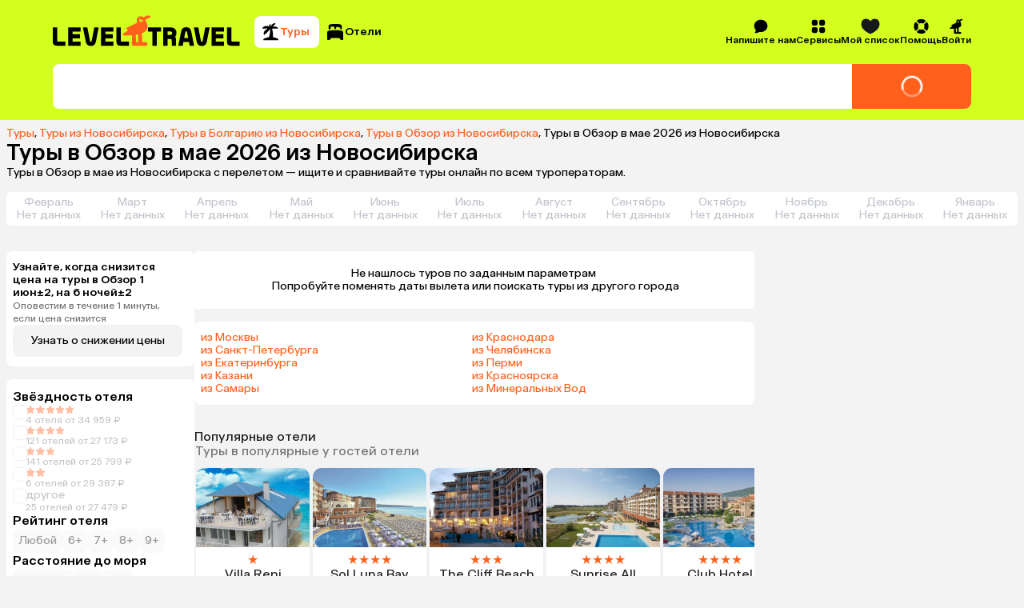

--- FILE ---
content_type: text/css
request_url: https://assets.cdn.level.travel/assets/next/prod/_next/static/css/06ee2256f05bf4eb.css
body_size: 15517
content:
.ChooseRating_container__7XJqu{display:flex;width:37.5rem;flex-direction:column;padding:2.5rem;gap:1rem}.ChooseRating_containerMobile__sZBKY{width:100%;padding:0}.ChooseRating_title__XHi0_{color:var(--black-base);font-weight:500;text-align:center;font-size:1.375rem;line-height:1.625rem}.ChooseRating_titleMobile___X6jA{font-size:1.125rem;line-height:1.375rem}.ChooseRating_numbersFlex__4gpTa{display:grid;width:100%;justify-content:center;grid-gap:.5rem;gap:.5rem;grid-template-columns:repeat(10,2.8rem);grid-row-gap:.5rem;row-gap:.5rem;font-size:1rem;line-height:1.25rem}.ChooseRating_numbersFlex__4gpTa>div{display:flex;justify-content:center}.ChooseRating_numbersFlex__4gpTa>div:nth-child(-n+5){align-items:flex-end;justify-content:flex-start}.ChooseRating_numbersFlexMobile__KiieL{grid-template-columns:repeat(5,3.8875rem)}.ChooseRating_numbersFlexMobile__KiieL>div{justify-content:flex-end}.ChooseRating_ratingCircle__fn857{display:inline-flex;width:2.8rem;height:2.5rem;align-items:center;justify-content:center;border:none;border-radius:var(--border-radius);color:var(--black);font-weight:500;text-align:center;font-size:1rem;line-height:1.25rem;background-color:var(--background)}.ChooseRating_ratingCircle__fn857:disabled{opacity:var(--disabled-opacity)}@media (hover:hover){.ChooseRating_ratingCircle__fn857:hover:not(:disabled){background:linear-gradient(0deg,rgb(0 0 0/var(--hover-alpha)) 0,rgb(0 0 0/var(--hover-alpha)) 100%),var(--background)}}.ChooseRating_ratingCircle__fn857:active:not(:disabled){background:linear-gradient(0deg,rgb(0 0 0/var(--pressed-alpha)) 0,rgb(0 0 0/var(--pressed-alpha)) 100%),var(--background)}.ChooseRating_ratingCircleMobile__GxNed{width:3.8875rem;height:2.25rem}.ChooseRating_explanations__rjZwz{display:flex;width:100%;align-items:flex-start;align-self:stretch;justify-content:space-between}.ChooseRating_explanationsMobile__rxcKX{justify-content:flex-end}.ChooseRating_hideForMobile__7kCoI{display:none}.ChooseRating_withLabels__iYdvI{display:flex;width:100%;flex-direction:column;gap:1rem}.ChooseRating_worstRating__Labr5{color:var(--secondary)}.ChooseRating_bestRating__T2oq5{color:var(--green);text-align:right}.ChooseRating_bestRating__T2oq5,.ChooseRating_worstRating__Labr5{font-size:.875rem;line-height:1rem}.ChooseRating_hideForDesktop__h41b9{display:none}.HeroBlockTitle_heroTitle__o0hEE{position:relative;display:flex;flex-direction:column;font-size:clamp(34px,4vw,54px);letter-spacing:clamp(-1.02px,-.1vw,-1.62px)}.HeroBlockTitle_firstLine__ai3eB{max-width:clamp(359px,50vw,540px);margin-top:20px;line-height:86%}@media (min-width:640px){.HeroBlockTitle_firstLine__ai3eB{display:inline-flex;align-items:flex-end;margin-top:0}}.HeroBlockTitle_icon__sK_u_{width:clamp(58px,6vw + 14px,94px);height:clamp(58px,6vw + 14px,94px);margin-bottom:clamp(-30px,-2vw - 4px,-21px);margin-left:clamp(-18px,-1.5vw - 2px,-11px)}.HeroBlockSkeleton_heroBlockSkeleton__2_rDa{width:100%;min-height:352px;padding:46px 32px 24px;border-radius:0 0 24px 24px;background:var(--primary)}@media (min-width:768px){.HeroBlockSkeleton_heroBlockSkeleton__2_rDa{min-height:362px;padding:24px 16px 32px;border-radius:0 0 24px 24px}}.HeroBlockSkeleton_containerHeroBlockSkeleton__lVERf{width:100%;max-width:var(--xl-screen);margin:0 auto}.HeroBlockSkeleton_heroContent__NuiHl{display:flex;flex-direction:column;gap:16px}@media (min-width:768px){.HeroBlockSkeleton_heroContent__NuiHl{flex-direction:row;justify-content:space-between;gap:32px}}.HeroBlockSkeleton_mainContent__66zTQ{display:flex;flex:1 1;flex-direction:column;gap:16px}.HeroBlockSkeleton_titleBlock__vpYf3{max-width:100%;margin-bottom:16px}@media (min-width:768px){.HeroBlockSkeleton_titleBlock__vpYf3{max-width:70%;margin-bottom:0}}.HeroBlockSkeleton_titleLine__fBpRB{height:32px;border-radius:8px}.HeroBlockSkeleton_lastBooking__zP0uh,.HeroBlockSkeleton_titleLine__fBpRB{animation:HeroBlockSkeleton_skeletonLoading__RSMsD 1.5s infinite;background-color:var(--white)}.HeroBlockSkeleton_lastBooking__zP0uh{max-width:200px;height:16px;border-radius:4px}@media (min-width:768px){.HeroBlockSkeleton_lastBooking__zP0uh{max-width:300px;height:20px}}.HeroBlockSkeleton_navigationTabs__JgacR{display:flex;flex-wrap:wrap;gap:8px}@media (min-width:768px){.HeroBlockSkeleton_navigationTabs__JgacR{margin-top:48px;gap:12px}}.HeroBlockSkeleton_tab__3a5X7{width:64px;height:28px;border-radius:4px;animation:HeroBlockSkeleton_skeletonLoading__RSMsD 1.5s infinite;background-color:var(--white)}@media (min-width:768px){.HeroBlockSkeleton_tab__3a5X7{width:80px;height:32px}}.HeroBlockSkeleton_searchForm__DgCAq{width:100%;height:40px;border-radius:8px;margin-top:16px;animation:HeroBlockSkeleton_skeletonLoading__RSMsD 1.5s infinite;background-color:var(--white)}@media (min-width:768px){.HeroBlockSkeleton_searchForm__DgCAq{height:48px;margin-top:auto}}.HeroBlockSkeleton_appBanner__Fra4Z{width:100%;height:60px;flex-shrink:0;border-radius:8px;animation:HeroBlockSkeleton_skeletonLoading__RSMsD 1.5s infinite;background-color:var(--white)}@media (min-width:768px){.HeroBlockSkeleton_appBanner__Fra4Z{width:270px;height:114px}}.Dialog_overlay__1sM45{position:fixed;-webkit-backdrop-filter:blur(4px);backdrop-filter:blur(4px);background:var(--black-base-transparent);inset:0}.Dialog_overlayAnimation__qGlk3[data-state=open]{animation:var(--fade-in-animation)}.Dialog_overlayAnimation__qGlk3[data-state=closed]{animation:var(--fade-out-animation)}.Dialog_content__lJdY3{position:fixed;top:50%;left:50%;border-radius:var(--border-radius);background-color:var(--white);transform:translate(-50%,-50%)}.Dialog_contentAnimation__KnlZm[data-state=open]{animation:var(--scale-fade-in-animation)}.Dialog_contentAnimation__KnlZm[data-state=closed]{animation:var(--scale-fade-out-animation)}.Dialog_close__usL9B{position:fixed;z-index:1;top:1rem;right:1rem;width:2rem;height:2rem;padding:.5rem;border-radius:var(--border-radius);cursor:pointer;background-color:var(--background)}.Dialog_close__usL9B:disabled{opacity:var(--disabled-opacity)}@media (hover:hover){.Dialog_close__usL9B:hover:not(:disabled){background:linear-gradient(0deg,rgb(0 0 0/var(--hover-alpha)) 0,rgb(0 0 0/var(--hover-alpha)) 100%),var(--background)}}.Dialog_close__usL9B:active:not(:disabled){background:linear-gradient(0deg,rgb(0 0 0/var(--pressed-alpha)) 0,rgb(0 0 0/var(--pressed-alpha)) 100%),var(--background)}.Dialog_alternativeClose___T_rM{background-color:#ffffff16}.Dialog_alternativeClose___T_rM:disabled{opacity:var(--disabled-opacity)}@media (hover:hover){.Dialog_alternativeClose___T_rM:hover:not(:disabled){background:linear-gradient(0deg,rgb(0 0 0/var(--hover-alpha)) 0,rgb(0 0 0/var(--hover-alpha)) 100%),#ffffff16}}.Dialog_alternativeClose___T_rM:active:not(:disabled){background:linear-gradient(0deg,rgb(0 0 0/var(--pressed-alpha)) 0,rgb(0 0 0/var(--pressed-alpha)) 100%),#ffffff16}.Dialog_close__usL9B path{fill:var(--grey1)}.Dialog_mobileClose__a5jI0 path{fill:var(--white)}.ReferralPopupContent_container__v0D6f{display:flex;width:37.5rem;flex-direction:column;align-items:center;padding:2.5rem;gap:1rem}.ReferralPopupContent_containerMobile__SxxpA{width:100%;padding:0}.ReferralPopupContent_wrapper__AMQql{display:flex;height:2.5rem;gap:.5rem}.ReferralPopupContent_wrapperMobile__iXdRL{width:100%;height:100%;flex-direction:column}.ReferralPopupContent_title__4HwII{font-weight:500;font-size:1.375rem;line-height:1.625rem}.ReferralPopupContent_titleMobile__bIhqS{font-size:1.125rem;line-height:1.375rem}.ReferralPopupContent_description__vMukn{text-align:center;font-size:.875rem;line-height:1rem}.ReferralPopupContent_input__yni_P.ReferralPopupContent_input__yni_P{width:16.5625rem;padding:.75rem 1rem .75rem .75rem;font-weight:500;font-size:.875rem;line-height:1rem}.ReferralPopupContent_wrapperMobile__iXdRL.ReferralPopupContent_wrapperMobile__iXdRL>*{width:100%}.ReferralPopupContent_wrapperMobile__iXdRL .ReferralPopupContent_input__yni_P{height:2.5rem}.ReferralPopupContent_button__SwMhW{width:10.875rem;font-weight:500;font-size:.875rem;line-height:1rem}.ReferralPopupContent_input__yni_P::-moz-selection{background:transparent}.ReferralPopupContent_input__yni_P::selection{background:transparent}.ReferralPopupContent_imageMobile__bqpRe{width:12.5rem;height:6.25rem}.FrictionlessFlowPopup_form__HdEJL{display:none}.confirmationPopup_popupContainer__9S8km{display:flex;width:20.5rem;flex-direction:column;padding:.5rem;font-weight:500;gap:1rem;text-align:center;font-size:1rem;line-height:1.25rem}.confirmationPopup_button__gGEnR.confirmationPopup_button__gGEnR{width:100%}.confirmationPopup_button__gGEnR.confirmationPopup_button__gGEnR:first-child{margin-bottom:.5rem}.confirmationPopup_button__gGEnR.confirmationPopup_button__gGEnR:last-child{font-weight:400}.confirmationPopup_closeButton__KZ4cU{display:none}.confirmationPopup_dialog__S9OCv{padding:1rem}.confirmationPopup_description__o9Lag{font-weight:400;font-size:.875rem;line-height:1rem}.confirmationPopup_mobileBottomSheet__2rUl_{font-weight:500;text-align:center;font-size:1.125rem;line-height:1.375rem}.confirmationPopup_mobileButton__7JmKf.confirmationPopup_mobileButton__7JmKf{width:100%;height:2.5rem}.confirmationPopup_mobileButton__7JmKf.confirmationPopup_mobileButton__7JmKf:first-child{margin-bottom:.5rem}.confirmationPopup_mobileButton__7JmKf.confirmationPopup_mobileButton__7JmKf{font-size:.875rem;line-height:1rem}.confirmationPopup_bottomSheetContainer__tYV5r{display:flex;align-items:center}.confirmationPopup_mobileTitleBlock__fdzTu{margin-bottom:1rem}.PaymentSuccessPopup_container__LBFMs{display:flex;width:40rem;flex-direction:column;align-items:center;padding:1.5rem;font-size:1rem;font-weight:400;gap:1rem;line-height:1.25rem;text-align:center}.PaymentSuccessPopup_container__LBFMs p{color:var(--black)}.PaymentSuccessPopup_containerMobile__RhtD0{width:100%;padding:0;gap:1rem;font-size:.875rem;line-height:1rem}.PaymentSuccessPopup_title__iOSg7{margin-bottom:.5rem;font-weight:500;font-size:1.75rem;line-height:2.125rem}.PaymentSuccessPopup_titleMobile__8YsZH{margin-bottom:.25rem;font-size:1.125rem;line-height:1.375rem}.PaymentSuccessPopup_icon__pMufh{width:3rem;height:3rem;padding:.5rem;border-radius:1.75rem;background:var(--primary)}.PaymentSuccessPopup_goToOrderMobile__EDlIG{width:100%;font-weight:500}.PaymentErrorPopup_container__4ZzwI{display:flex;width:40rem;flex-direction:column;align-items:center;padding:1.5rem;font-size:1rem;font-weight:400;gap:1rem;line-height:1.25rem;text-align:center}.PaymentErrorPopup_container__4ZzwI p{color:var(--black)}.PaymentErrorPopup_containerMobile__WfUKS{width:100%;padding:0;gap:1rem;font-size:.875rem;line-height:1rem}.PaymentErrorPopup_title__BuALC{margin-bottom:.5rem;font-weight:500;font-size:1.75rem;line-height:2.125rem}.PaymentErrorPopup_titleMobile__7DuhC{margin-bottom:.25rem;font-size:1.125rem;line-height:1.375rem}.PaymentErrorPopup_retryButton__dpTqv{width:12.625rem;height:2.75rem;font-weight:500}.PaymentErrorPopup_retryButtonMobile__wvSOU{width:100%;height:2.5rem}.PaymentErrorPopup_goToOrder__3K8lg{color:var(--secondary);font-weight:400}.PaymentErrorPopup_icon__y4SH8{width:3rem;height:3rem;padding:.5rem;border-radius:1.75rem;background:var(--background)}.PaymentErrorPopup_icon__y4SH8 path{fill:var(--secondary)}.PaymentErrorPopup_container__4ZzwI .PaymentErrorPopup_contactUs__1eqfZ{color:var(--grey1)}.PaymentLoader_container__Hw3rl{display:flex;width:22.5rem;flex-direction:column;align-items:center;justify-content:center;padding:1.5rem;font-weight:500;gap:1rem;font-size:1rem;line-height:1.25rem}.PaymentLoader_containerMobile__9Ul1_{width:12.4375rem;padding:1rem;text-align:center;font-size:.875rem;line-height:1rem}.GiftFormBlock_container__IoST3{display:flex;width:100%;flex-direction:column;gap:1.5rem}@media (min-width:768px){.GiftFormBlock_container__IoST3{max-width:var(--xl-screen)}}.GiftFormBlock_mobileContainer__S4DsV{padding:0 .5rem;gap:1rem}.GiftFormBlock_title__k8O4w{color:var(--secondary);font-size:2.875rem;font-weight:500;line-height:3.25rem}.GiftFormBlock_mobileTitle__1pdiI{max-width:20rem;font-size:2rem;line-height:2rem}.GiftFormBlock_subTitle__4X6vk{max-width:50rem;font-weight:500;font-size:2.125rem;line-height:2.125rem}.GiftFormBlock_mobileSubTitle__IDBOV{max-width:20rem;font-size:1.625rem;line-height:1.625rem}.GiftFAQ_container__SL_tD{display:flex;width:100%;max-width:var(--xl-screen);flex-direction:column;margin:0 auto;gap:1.5rem}.GiftFAQ_mobileContainer__s2LsI{max-width:100%;padding:0 .5rem;margin:0;gap:1rem}.GiftFAQ_title__VeFpj{font-weight:500;font-size:2.125rem;line-height:2.125rem}.GiftFAQ_mobileTitle__ZiBCL{max-width:20rem;font-size:1.625rem;line-height:1.625rem}.GiftFAQ_content__fFFNx{display:flex;flex-direction:column;gap:.75rem}.GiftFAQItem_details__tcuud{padding:1rem;border-radius:var(--border-radius);background-color:var(--white);cursor:pointer}.GiftFAQItem_summary__ohIhL{display:flex;align-items:center;justify-content:space-between;font-weight:500;font-size:1.125rem;line-height:1.375rem}.GiftFAQItem_description__kRTKY,.GiftFAQItem_summaryMobile__Op9lb{font-size:1rem;line-height:1.25rem}.GiftFAQItem_description__kRTKY{margin-top:.5rem}.GiftFAQItem_descriptionMobile__jSQd_{margin-top:.25rem;font-size:.875rem;line-height:1rem}.GiftFAQItem_expandButton__yRFD0{width:1.25em;height:1.25em;flex-shrink:0;transition:all .1s ease-in-out}.GiftFAQItem_expandButton__yRFD0 path{fill:var(--grey2)}.GiftFAQItem_details__tcuud[open] .GiftFAQItem_expandButton__yRFD0{transform:rotate(180deg)}.GiftFAQItem_details__tcuud[open] summary~*{animation:GiftFAQItem_sweep__sN8x_ .05s ease-in-out}@keyframes GiftFAQItem_sweep__sN8x_{0%{opacity:0;transform:translateY(-10px)}to{opacity:1;transform:translateY(0)}}.GiftFormContent_container__9msWm{display:flex;gap:.75rem}.GiftFormContent_mobileContainer__XoYt2,.GiftForm_container__fuy4B{flex-direction:column;gap:1rem}.GiftForm_container__fuy4B{display:flex;width:52.75rem;padding:1rem;border-radius:var(--border-radius);background-color:var(--secondary-color)}.GiftForm_mobileContainer__5zyMC{width:100%;padding:.75rem;gap:.75rem}.GiftFormSum_buttonsContainer__uapjZ{display:flex;gap:.5rem}.GiftFormSum_mobileButtonsContainer__PSLZN{flex-wrap:wrap}.GiftFormSum_button__LB_uv{width:100%;height:2.875rem;flex:1 1;padding:.75rem;border:.063rem solid var(--grey3);border-radius:var(--border-radius);background-color:var(--secondary-color);font-weight:500;font-size:1.125rem;line-height:1.375rem}.GiftFormSum_mobileButton__WXtaE{width:48.8%;height:2.75rem;flex:none;font-size:1rem;line-height:1.25rem}.GiftFormSum_selected__T22AM{border:.063rem solid var(--primary-color)}.GiftFormSum_inputContainer___QOWE .GiftFormSum_input__bCJ03{padding:.75rem;font-weight:500;font-size:1.125rem;line-height:1.375rem}.GiftFormSum_inputContainer___QOWE .GiftFormSum_inputMobile__mg4QL{font-size:1rem;line-height:1.25rem}.GiftFormItem_container__cNerG{display:flex;flex-direction:column;gap:.25rem}.GiftFormItem_title__vfJeH{font-weight:500;font-size:1.125rem;line-height:1.375rem}.GiftFormItem_mobileTitle__wfMKG{font-size:1rem;line-height:1.25rem}.GiftFormColor_buttonsContainer__6Oose{display:flex;gap:.5rem}.GiftFormColor_mobileButtonsContainer__HY2Yt{flex-wrap:wrap}.GiftFormColor_button__ZKh_f{width:100%;height:2.875rem;flex:1 1;border:.063rem solid var(--grey3);border-radius:var(--border-radius);background-color:var(--secondary-color)}.GiftFormColor_mobileButton__4Vdku{width:48.8%;height:2.75rem;flex:none}.GiftFormColor_selected__DAyyc{border:.063rem solid var(--primary-color)}.GiftFormColor_white__vSVtB{background-color:var(--secondary-color)}.GiftFormColor_teal__mQutC{background-color:var(--teal)}.GiftFormColor_lime__ULjPZ{background-color:var(--primary)}.GiftFormColor_magenta__KKHky{background-color:var(--magentalight)}.GiftFormRecipient_input__Fg_n3{padding:.75rem;font-weight:500;font-size:1.125rem;line-height:1.375rem}.GiftFormRecipient_inputMobile__y7pmq{font-size:1rem;line-height:1.25rem}.GiftFormWishes_textarea__R3JgN{font-weight:500;font-size:1.125rem;line-height:1.375rem}.GiftFormWishes_textareaMobile__Nym54{font-size:1rem;line-height:1.25rem}.Textarea_baseStyles__3__Wr{width:100%;height:5.25rem;padding:.75rem;border:.0625rem solid var(--grey3);border-radius:var(--border-radius);margin:.5rem 0;resize:none}.GiftAppearance_container__5l_S4{width:22rem;padding:1rem;border-radius:var(--border-radius);background-color:var(--secondary-color)}.GiftAppearance_mobileContainer__jLT1J{display:flex;width:100%;align-items:center;justify-content:center;padding:.75rem 0}.GiftAppearance_appearance__b0kf6{display:flex;flex-direction:column;padding:.938rem 1rem;border-radius:var(--border-radius);box-shadow:var(--box-shadow);gap:7.813rem}.GiftAppearance_mobileAppearance__TbEQn{max-width:12.375rem;padding:.5rem;gap:4.75rem}.GiftAppearance_content__GKBoE{display:flex;flex-direction:column;gap:2.75rem}.GiftAppearance_mobileContent__MXGqy{gap:1.625rem}.GiftAppearance_logo__Yga_2{width:9.375rem}.GiftAppearance_mobileLogo__CcztN{width:5.75rem}.GiftAppearance_title__ddLi0{font-size:2.313rem;font-weight:500;line-height:2.125rem;overflow-wrap:break-word}.GiftAppearance_mobileTitle__wVnpV{font-size:1.438rem;line-height:1.313rem}.GiftAppearance_orangeText__0Jx3u{color:var(--secondary)}.GiftAppearance_white__K5SKo{background-color:var(--secondary-color)}.GiftAppearance_teal__cw2dW{background-color:var(--teal)}.GiftAppearance_lime__5yiuJ{background-color:var(--primary)}.GiftAppearance_magenta__zgfu_{background-color:var(--magentalight)}.GiftAppearance_text__sTKPq{display:flex;flex-direction:column;gap:.313rem;overflow-wrap:break-word}.GiftAppearance_mobileText__3135K{gap:.188rem}.GiftAppearance_recipient__YzvKz{font-weight:500;font-size:1.375rem;line-height:1.625rem}.GiftAppearance_mobileRecipient__pHQmP,.GiftAppearance_wishes__WKC3y{font-size:.875rem;line-height:1rem}.GiftAppearance_mobileWishes__7yAFH{font-size:.625rem;line-height:.75rem}.GiftAppearance_miniText__IAC7N{font-size:.406rem;line-height:.406rem}.GiftAppearance_mobileMiniText__Gx21l{font-size:.25rem;line-height:.25rem}.SimilarNoResults_container__AEH_L{display:flex;width:22.5rem;flex-direction:column;align-items:center;padding:1.5rem;gap:1rem;text-align:center;font-size:1rem;line-height:1.25rem}.SimilarNoResults_title__3_cuQ{font-size:1.375rem;line-height:1.625rem;font-weight:500}@keyframes Modal_fadeInBackdrop__GFyja{0%{opacity:0}to{opacity:1}}@keyframes Modal_fadeOutBackdrop__8SiUb{0%{opacity:1}to{opacity:0}}@keyframes Modal_fadeInModalContent__jsz7o{0%{opacity:0;transform:translate(-50%,-48%) scale(.98)}to{opacity:1;transform:translate(-50%,-50%) scale(1)}}@keyframes Modal_fadeOutModalContent__nfutS{0%{opacity:1;transform:translate(-50%,-50%) scale(1)}to{opacity:0;transform:translate(-50%,-52%) scale(.98)}}.Modal_backdrop__Z5zx7{position:fixed;top:0;left:0;display:flex;width:100vw;height:100vh;align-items:center;justify-content:center;animation:Modal_fadeInBackdrop__GFyja .15s ease-in-out;-webkit-backdrop-filter:blur(4px);backdrop-filter:blur(4px);background-color:var(--black-base-transparent)}.Modal_backdropClosing__lZox2{animation:Modal_fadeOutBackdrop__8SiUb .2s ease-in-out forwards}.Modal_modalContent__uvSgo{position:fixed;top:50%;left:50%;overflow:visible!important;padding:16px;border-radius:8px;animation:Modal_fadeInModalContent__jsz7o .25s cubic-bezier(.4,0,.2,1) forwards;background-color:var(--white);box-shadow:0 12px 15px 0 rgba(0,0,0,.25);opacity:0;-webkit-overflow-scrolling:touch;pointer-events:auto;transform:translate(-50%,-50%);transition:opacity .25s cubic-bezier(.4,0,.2,1),transform .25s cubic-bezier(.4,0,.2,1)}.Modal_modalContentClosing__31rpA{animation:Modal_fadeOutModalContent__nfutS .25s cubic-bezier(.4,0,.2,1) forwards}.Modal_closeButton__5I5wH{position:fixed;top:16px;right:16px;width:24px;height:24px;cursor:pointer}.Modal_closeOutsideButton__joJVQ{position:fixed;z-index:2;top:20px;right:20px;width:32px;height:32px;cursor:pointer;pointer-events:auto}.Modal_closeOutsideButton__joJVQ path{fill:var(--white)}.SimilarToursOffers_container__eX0hr{display:flex;width:22.5rem;flex-direction:column;align-items:center;padding:1.5rem;gap:1rem;font-size:1rem;line-height:1.25rem}.SimilarToursOffers_offersList__V0CkU{display:flex;flex-direction:column;gap:.25rem}.SimilarToursOffers_title__QsRKS{font-size:1.375rem;line-height:1.625rem;font-weight:500}.SimilarToursOffers_moreTours__UbwPh{color:var(--grey2)}.styles_container__oMrVO{display:flex;min-height:89vh;min-height:89dvh;flex-direction:column}.styles_sbp__Dx6fY{width:3rem}.styles_alfa__DbWq4{width:3.625rem}.styles_tpay__OuWjp{width:3.57rem}.QRMobileActions_container__WWKRf{position:relative;display:flex;flex:1 1;flex-direction:column;align-items:center;padding:.75rem .5rem;gap:.25rem}.QRMobileActions_container__WWKRf a{width:100%}.QRMobileActions_container__WWKRf button{width:100%;margin-top:.75rem}.QRMobileActions_container__WWKRf{font-size:.875rem;line-height:1rem}.QRMobileActions_titleWithLogo__ubJO1{display:flex;width:100%;align-items:flex-start;justify-content:space-between;font-size:1.375rem;font-weight:500;gap:.5rem;line-height:1.625rem}.QRMobileActions_titleWithLogo__ubJO1>svg{flex-shrink:0}.QRMobileActions_actions___SMGh{display:flex;flex-direction:column;align-items:center;margin-top:auto;color:var(--secondary);gap:.25rem}.QRMobileActions_or__Wg6Tk{color:var(--black)}.QRMobileError_error__fD2Z6>div:last-child{flex:1 1;justify-content:space-between;margin-top:1rem;text-align:center}:is(.QRMobileError_error__fD2Z6>div:last-child)>span:nth-child(2){display:none}:is(.QRMobileError_error__fD2Z6>div:last-child)>p{color:var(--grey1)}.PageBuilder_container__AAAfC{display:flex;width:-moz-max-content;width:max-content;align-items:center;margin:7.5rem auto;gap:1.5rem}.PaymentQR_loader__044en{height:19.625rem;font-weight:500;gap:.25rem}.PaymentQR_loader__044en,.PaymentQR_qrWrapper__7UEdP{display:flex;flex-direction:column;align-items:center;justify-content:center;font-size:1rem;line-height:1.25rem}.PaymentQR_qrWrapper__7UEdP{width:22.625rem;min-height:24.875rem;padding:1.5rem;border-radius:var(--border-radius);background:var(--white);gap:1rem;text-align:center}.PaymentQR_timeout__1xECc{color:var(--grey1);font-size:1rem}.PaymentQR_chooseDifferentMethod__nrPaL{border:none;background:transparent;color:var(--secondary);cursor:pointer;outline:none;font-size:1rem;line-height:1.25rem}.PaymentQR_iframe__umbRo{border:none}.PaymentAdvice_container__7Ei1k{width:-moz-max-content;width:max-content}.PaymentAdvice_title__nlyFP{font-size:1.375rem;line-height:1.625rem;display:flex;font-weight:500;gap:.5rem}.PaymentAdvice_subTitle__2O8lT{margin:1rem 0 .5rem;font-weight:500;font-size:1rem;line-height:1.25rem}.PaymentAdvice_commonText__7XRk3{margin-top:1rem;font-size:1rem;line-height:1.25rem}.PaymentInstructions_instructions__B3PuL{display:flex;flex-direction:column;gap:.5rem}.PaymentInstructions_instruction__lQUDX{display:flex;max-width:37.5rem;align-items:center;gap:.5rem;font-size:1rem;line-height:1.25rem}.PaymentInstructions_instructionMobile__ux6hr{align-items:flex-start;margin-top:.25rem!important;font-size:.875rem;line-height:1rem}.PaymentInstructions_instructionNumber__DkBwi{display:flex;width:1.5rem;height:1.5rem;flex:0 0 1.5rem;align-items:center;justify-content:center;border-radius:1.875rem;background:var(--white);font-weight:500}.BankSelector_container__P_acb{position:relative;display:flex;flex:1 1;flex-direction:column;padding:.75rem .5rem;gap:.5rem}.BankSelector_title__fgvl5{font-size:1.375rem;font-weight:500;line-height:1.625rem}.BankSelector_description__DFchw{font-size:.875rem;line-height:1rem}.BankSelector_searchInput__6jVQ2{position:relative;width:100%}.BankSelector_searchInput__6jVQ2>input{padding:.75rem 1rem .75rem 2.13rem;border:.0625rem solid var(--grey-light);border-radius:var(--border-radius);font-size:1rem;line-height:1.25rem}:is(.BankSelector_searchInput__6jVQ2>input):focus,:is(.BankSelector_searchInput__6jVQ2>input):hover{border:.0625rem solid var(--grey-light)}.BankSelector_magnifier__y_fV5{position:absolute;top:50%;left:.5rem;width:1.25rem;height:1.25rem;transform:translateY(-50%)}.BankSelector_magnifier__y_fV5 path{fill:var(--grey-light)}.BankSelector_searchContainer__Vjo5x{flex:1 1;padding:.75rem .5rem 2.9375rem;border-radius:var(--border-radius);background-color:var(--white)}.BankSelector_banks__1wyVo,.BankSelector_searchContainer__Vjo5x{display:flex;flex-direction:column;gap:.75rem}.BankSelector_bankOption__AgSMz{display:flex;align-items:center;gap:.5rem;font-size:1rem;line-height:1.25rem}.BankSelector_bankOption__AgSMz>input{margin-left:auto}.BankSelector_payLink__MIxoV{position:sticky;right:.5rem;bottom:1rem;left:.5rem}.BankSelector_payButton__yPuiw{width:100%}.SearchInfo_searchInfoContainer__clvoO{display:flex;margin-top:4px;color:var(--black);gap:12px}.HeroBlock_heroBlock__vLymD{position:relative;width:100%;min-height:352px;padding:0 8px;border-radius:0 0 24px 24px;background:var(--primary);font-weight:500}@media (min-width:992px){.HeroBlock_heroBlock__vLymD{min-height:362px}}.HeroBlock_heroWrapper__aOlZ1{display:flex;flex-direction:column}.HeroBlock_heroContainer__Tugin{width:100%;margin:0 auto}@media (min-width:768px){.HeroBlock_heroContainer__Tugin{max-width:var(--xl-screen)}}.HeroBlock_heroBlockContent__Yooue{display:flex;flex-direction:column}.HeroBlock_heroTitleContent__f1DBQ{position:relative;display:flex;width:100%;align-items:center;justify-content:space-between}.HeroMobileAppBanner_mobileAppBanner__X_BXO{display:flex;width:100%;align-items:center;justify-content:space-between;padding:8px;border-radius:8px;margin-top:24px;background-color:var(--white)}@media (min-width:768px){.HeroMobileAppBanner_mobileAppBanner__X_BXO{display:none}}.HeroMobileAppBanner_textWrapper__UtOqO{min-width:171px;max-width:194px;flex:1 1;margin-right:8px}.HeroMobileAppBanner_promoTitle__mjvd7{margin-bottom:2px;font-size:12px;font-weight:500;line-height:14px}.HeroMobileAppBanner_promoText__ejLb0{font-size:12px;font-weight:400;line-height:14px}.HeroMobileAppBanner_salePercent__PTzCt{color:var(--secondary);font-size:12px;font-weight:400}.HeroMobileAppBanner_appStoreWrapper__2lfcl{display:flex;min-width:80px;max-width:290px;align-items:center;justify-content:center;gap:8px}.SearchInfoBlocks_searchInfoBlocks__xSauP{display:flex;width:100%;flex-direction:column;padding:0 0 14px;font-size:12px;font-weight:500;line-height:14px}@media (min-width:768px){.SearchInfoBlocks_searchInfoBlocks__xSauP{padding:0 0 50px;font-size:14px;line-height:16px}}.SearchInfoBlocks_searchInfoBlock__2qQ0M{display:flex;width:100%;align-items:center}.SearchInfoBlocks_searchInfoBlock__2qQ0M span{white-space:nowrap}.SearchInfoBlock_searchInfoBlock__eagid{display:flex;width:100%;color:var(--black);font-size:12px;font-weight:500;gap:4px;line-height:14px}@media (min-width:992px){.SearchInfoBlock_searchInfoBlock__eagid{color:var(--black);font-size:14px;line-height:16px}}.SearchInfoBlock_iconWrapper__u3_fa{display:none;flex-shrink:0}.SearchInfoBlock_iconWrapper__u3_fa svg{stroke:var(--black)}@media (min-width:992px){:is(.SearchInfoBlock_iconWrapper__u3_fa svg) path{stroke:var(--black)}}.SearchInfoBlock_text__3tL8q{width:100%;white-space:normal;word-wrap:break-word}.SearchInfoBlock_searchInfoBlock__eagid:nth-child(2) .SearchInfoBlock_text__3tL8q{white-space:nowrap}.HotelSlide_hotelSlide__njUWe{position:relative;display:flex;overflow:hidden;width:236px;height:220px;flex-direction:column;padding:7px;border-radius:8px;background:var(--white);isolation:isolate}@media (min-width:640px){.HotelSlide_hotelSlide__njUWe{width:284px;height:274px;padding:8px}}.HotelSlide_countryTag__p5g9Z{padding:4px 6px;border-radius:8px;background:var(--white);color:var(--black);font-size:12px;font-weight:400;line-height:14px}@media (min-width:640px){.HotelSlide_countryTag__p5g9Z{padding:5px 10px}}.HotelSlide_topContainer__0Lg_r{position:absolute;z-index:1;top:8px;right:8px;left:8px;display:flex;align-items:flex-start;justify-content:space-between;padding:8px}.HotelSlide_hotelImage__lFEvX{width:100%;height:110px;border-radius:8px;-o-object-fit:cover;object-fit:cover}@media (min-width:640px){.HotelSlide_hotelImage__lFEvX{height:142px}}.HotelSlide_hotelSlideContent__r8M_Q{display:flex;height:155px;min-height:80px;flex-direction:column;justify-content:space-between}.HotelSlide_hotelSlide__njUWe .HotelSlide_hotelRating__KwVfy{display:flex;width:50px;height:32px;align-items:center;justify-content:center;border-radius:8px;color:var(--black);font-size:22px;font-weight:500}.HotelSlide_hotelName__oiTAO{overflow:hidden;margin-top:8px;font-size:16px;font-weight:500;line-height:20px;text-overflow:ellipsis;white-space:nowrap}@media (min-width:640px){.HotelSlide_hotelName__oiTAO{margin-top:12px;font-size:18px;line-height:22px}}.HotelSlide_hotelRegion__LMJG6{padding-bottom:8px;font-size:12px;font-weight:400;line-height:14px}@media (min-width:640px){.HotelSlide_hotelRegion__LMJG6{padding-bottom:12px;font-size:14px;line-height:16px}}.HotelSlide_hotelOffer__W24dk{display:flex;max-width:95%;height:44px;flex-wrap:wrap;align-items:flex-start;padding:4px 12px;border-radius:8px;background:var(--background)}@media (min-width:640px){.HotelSlide_hotelOffer__W24dk{max-width:80%;height:50px;padding:7px 12px}}.HotelSlide_hotelPricePrefix__SyUIc{padding-right:4px}.HotelSlide_hotelPricePrefix__SyUIc,.HotelSlide_hotelPrice__R3_Dx{font-size:18px;font-weight:500;line-height:22px}.HotelSlide_offerDetails__fAMYt{display:flex;flex-direction:row;align-items:center;font-size:12px;font-weight:400;line-height:14px}.MetaregionSlide_metaregionSlide__ZKuAg{position:relative;display:flex;overflow:hidden;width:236px;height:282px;flex-direction:column;padding:7px;border-radius:8px;background:var(--white);isolation:isolate}@media (min-width:640px){.MetaregionSlide_metaregionSlide__ZKuAg{width:284px;height:344px;padding:8px}}.MetaregionSlide_metaregionImage___bYYl{width:100%;height:126px;border-radius:8px;-o-object-fit:cover;object-fit:cover}@media (min-width:640px){.MetaregionSlide_metaregionImage___bYYl{height:160px}}.MetaregionSlide_metaregionHeaderLink__tKL3L{position:absolute;z-index:2;top:8px;left:8px;display:flex;flex-direction:column;padding:8px;font-size:16px;font-weight:500;line-height:20px}@media (min-width:640px){.MetaregionSlide_metaregionHeaderLink__tKL3L{padding:12px;font-size:18px;line-height:22px}}.MetaregionSlide_regions__Edd06{display:flex;flex-wrap:wrap;margin-top:6px;font-size:12px;font-weight:500;gap:4px;line-height:14px}@media (min-width:640px){.MetaregionSlide_regions__Edd06{margin-top:12px;font-size:14px;gap:8px;line-height:16px}}.MetaregionSlide_region__qBVAs{display:flex;flex-direction:column;align-items:flex-start;padding:8px 12px;border-radius:8px;background:var(--background)}.MetaregionSlide_regionLink__kLKWn{display:block;width:100%;height:100%}.MetaregionSlide_whiteOverlay__YF_8d{position:absolute;right:0;bottom:0;left:0;height:8px;background:var(--white);pointer-events:none}.ModalBlock_button__o_Xjy{display:contents;cursor:pointer}.ModalContent_container__LAerQ{display:flex;overflow:visible auto;width:50vw;min-width:43.75rem;max-width:var(--xl-screen);max-height:80vh;flex-direction:column;padding:1.5rem;gap:1.5rem}.ModalContent_container__LAerQ::-webkit-scrollbar{display:none;-webkit-appearance:none;appearance:none}.ModalContent_container__LAerQ{-ms-overflow-style:none;scrollbar-width:none}.ModalContent_mobileContainer__EYBXl{overflow:visible;overflow:initial;width:auto;min-width:0;min-width:auto;max-height:none;padding:0;gap:1rem}.ModalContent_header__Q3F4X{display:flex;flex-direction:row;gap:1.5rem}.ModalContent_mobileHeader__Kq7TP{display:flex;flex-direction:column;gap:1rem}.ModalContent_headerText__4EZmy{display:flex;flex:1 1;flex-direction:column;gap:.25rem}.ModalContent_mobileHeaderText__x9mVB{flex:initial}.ModalContent_headerTextTitle__wB0KA{font-size:2.5rem;line-height:2.875rem;font-weight:500}.ModalContent_mobileHeaderTextTitle__gALfC{font-size:1.375rem;line-height:1.625rem}.ModalContent_headerTextSubtitle__zLjA4{font-size:1.125rem;line-height:1.375rem;font-weight:500}.ModalContent_mobileHeaderTextSubtitle__wEwLN{font-size:.875rem;line-height:1rem}.ModalContent_headerImageContainer__Q96vl{position:relative;height:12.5rem;flex:1 1}.ModalContent_mobileHeaderImageContainer__yIeLo{height:9rem;flex:initial}.ModalContent_headerImage__Sypiv{border-radius:var(--border-radius);-o-object-fit:cover;object-fit:cover;-o-object-position:center;object-position:center}.ModalContent_bodyText__q5Xti{display:flex;flex-direction:column}.ModalContent_bodyTextTitle__PrVDv{font-size:1.125rem;line-height:1.375rem;font-weight:500}.ModalContent_bodyTextDescription__SC70F,.ModalContent_mobileBodyTextTitle__o8NEf{font-size:1rem;line-height:1.25rem}.ModalContent_mobileBodyTextDescription__SnkT1{font-size:.875rem;line-height:1rem}.ModalContent_blocks__8b6Ln{display:flex;flex-direction:column;gap:1.5rem}.ModalContent_mobileBlocks__GIJpR{gap:1rem}.ModalContent_linkButton__gbTXR{background-color:var(--secondary)}.ModalContent_linkButton__gbTXR:disabled{opacity:var(--disabled-opacity)}@media (hover:hover){.ModalContent_linkButton__gbTXR:hover:not(:disabled){background:linear-gradient(0deg,rgb(0 0 0/var(--hover-alpha)) 0,rgb(0 0 0/var(--hover-alpha)) 100%),var(--secondary)}}.ModalContent_linkButton__gbTXR:active:not(:disabled){background:linear-gradient(0deg,rgb(0 0 0/var(--pressed-alpha)) 0,rgb(0 0 0/var(--pressed-alpha)) 100%),var(--secondary)}.ModalContent_linkButton__gbTXR{display:flex;width:-moz-fit-content;width:fit-content;height:3.5rem;flex-shrink:0;align-items:center;justify-content:center;padding:.5rem 1.5rem;border-radius:var(--border-radius);cursor:pointer}.ModalContent_mobileLinkButton__BPrYn{width:100%;height:auto;padding:.75rem 1rem}.ModalContent_linkButtonText__2_a4I{font-size:1.125rem;line-height:1.375rem;color:var(--white)}.ModalContent_mobileLinkButtonText__BUHws{font-size:1rem;line-height:1.25rem}.Block_backgroundBlock__wRO1v{border-radius:var(--border-radius);background-color:var(--background)}.Block_blockContainer__woi67{display:flex;flex-direction:column;gap:1rem}.Block_mobileBlockContainer__8GNdA{gap:.5rem}.Block_blockHeader__3ZzTI{width:30rem;height:4rem;border-radius:var(--border-radius)}.Block_mobileBlockHeader__XZ6MX{width:20rem;height:2.625rem}.Block_swiper__akRH8{margin:0 -1.5rem}.Block_mobileSwiper__tDcKj{margin:0 -1rem}.Block_swiper__akRH8 .swiperWrapper{padding:0 1.5rem}.Block_mobileSwiper__tDcKj .swiperWrapper{padding:0 1rem}.Block_mobileSwiper__tDcKj .swiperTrack{gap:.5rem}.Block_blockCard__VimMB{width:17.75rem;height:17.75rem}.Block_mobileBlockCard__cg_1v{width:12.375rem;height:12.375rem}.ModalSkeleton_backgroundBlock__X9_ki{border-radius:var(--border-radius);background-color:var(--background)}.ModalSkeleton_container__7wPcS{display:flex;overflow:visible scroll;width:50vw;max-height:80vh;flex-direction:column;padding:1.5rem;animation:var(--skeleton-animation);gap:1.5rem}.ModalSkeleton_mobileContainer__WeUhg{overflow:visible;overflow:initial;width:auto;max-height:none;padding:1rem;gap:1rem}.ModalSkeleton_header__zfQ5W{display:flex;flex-direction:row;gap:1.5rem}.ModalSkeleton_mobileHeader__Sx76F{display:flex;flex-direction:column;gap:1rem}.ModalSkeleton_headerText__x9ulf{display:flex;flex:1 1;flex-direction:column;gap:.25rem}.ModalSkeleton_mobileHeaderText__HTMj0{width:100%;flex:initial}.ModalSkeleton_headerTitle__Msa21{width:100%;height:2.875rem}.ModalSkeleton_mobileHeaderTitle__6cLqa{height:1.625rem}.ModalSkeleton_headerDescription__aTkwX{width:100%;height:1.375rem}.ModalSkeleton_mobileHeaderDescription__xUkgt{height:1rem}.ModalSkeleton_headerImage__0LrDi{height:12.5rem;flex:1 1}.ModalSkeleton_mobileHeaderImage__zH_ND{width:100%;height:9rem;flex:initial}.ModalSkeleton_body__plcnP{display:flex;flex-direction:column;gap:.25rem}.ModalSkeleton_mobileBody__Qh_Gr{gap:.125rem}.ModalSkeleton_bodyText__duWyc{width:100%;height:1.375rem}.ModalSkeleton_mobileBodyText__Z502F{height:1.25rem}.ModalSkeleton_blocks__tufMj{display:flex;flex-direction:column;gap:1.5rem}.ModalSkeleton_mobileBlocks__RnkHU{gap:1rem}.ModalSkeleton_button__jnCnq{width:12rem;height:3.5rem}.ModalSkeleton_mobileButton__1wdtH{width:100%;height:2.75rem}.Card_wrapper__SrB6I{display:contents}.Card_header__H2xpy{display:flex;flex-direction:column;padding:.25rem .25rem 0;gap:.25rem;text-align:left}.Card_mobileHeader__Vtj7v{padding-bottom:.25rem}.Card_title__397SC{color:var(--secondary);font-weight:500;font-size:1.75rem;line-height:1.75rem}.Card_mobileTitle__jLzBq{font-size:1.125rem;line-height:1.375rem}.Card_firstTitle__ht8kF{font-size:2.125rem;line-height:2.125rem}.Card_mobileFirstTitle__NSD_v{font-size:1.375rem;line-height:1.625rem}.Card_description__PuFIs{font-size:1.125rem;line-height:1.375rem}.Card_mobileDescription__XiZst{font-size:.875rem;line-height:1rem}.Card_imageContainer__B_FxB{position:relative}.Card_image__yYZVD{border-radius:var(--border-radius);-o-object-fit:cover;object-fit:cover;-o-object-position:center;object-position:center}.NarrativeGridCards_wrapper__kVF3u{display:flex;gap:1.5rem}.NarrativeGridCards_mobileWrapper__lSxyn{gap:.5rem}.NarrativeGridCards_card__ow4ud{display:flex;padding:.5rem;border-radius:var(--border-radius);background-color:var(--white);gap:.75rem}.NarrativeGridCards_modalCard__uUVI2{background-color:var(--background)}.NarrativeGridCards_mobileCard__AE92O{min-height:12.375rem;gap:.5rem}.NarrativeGridCards_mobileCard__AE92O>div:last-child{min-height:5rem;flex:1 1}.NarrativeGridCards_mobileFirstCard__lxUwf{min-height:16rem}.NarrativeGridCards_mobileSwiper__NmaCS{margin:0 -.5rem}.NarrativeGridCards_mobileSwiper__NmaCS .swiperWrapper{padding:0 .5rem}.NarrativeGridCards_mobileSwiper__NmaCS .swiperTrack{gap:.5rem}.NarrativeGridCards_mobileModalSwiper__vf41C{margin:0 -1rem}.NarrativeGridCards_mobileModalSwiper__vf41C .swiperWrapper{padding:0 1rem}.NarrativeGridCards_column__oJ_S8{flex-direction:column}.NarrativeGridCards_row__EPLnT{flex-direction:row}.NarrativeGridCards_swiperSlide___yzH_{width:14.75rem}.NarrativeGridCards_firstWrapper__a_7m_{min-height:30rem}.NarrativeGridCards_secondWrapper__s_RMa{flex:2 1}.NarrativeGridCards_thirdWrapper__VfLns{flex:1 1 50%}.NarrativeGridCards_firstCard__7jD63{flex:1 1}.NarrativeGridCards_firstCard__7jD63>div:last-child{min-height:5rem;flex-grow:1}.NarrativeGridCards_secondCard__Tp9mw{flex:1 1 50%}.NarrativeGridCards_secondCard__Tp9mw>div:first-child{flex:1 1}.NarrativeGridCards_secondCard__Tp9mw>div:last-child{min-height:10rem;flex:2 1}.NarrativeGridCards_thirdCard__sBhdB{flex:1 1}.NarrativeGridCards_thirdCard__sBhdB>div:last-child{min-height:10rem;flex:1 1}.NarrativeGridCards_fourthCard__Ia_Yl{flex:1 1}.NarrativeGridCards_fourthCard__Ia_Yl>div:last-child{min-height:10rem;flex:1 1}.Card_wrapper__YuiKY{display:contents}.Card_container__PLmPm{position:relative;display:flex;width:17.75rem;height:17.75rem;flex-direction:column-reverse}.Card_mobileContainer__9JG4Q{width:12.375rem;height:12.375rem}.Card_brandTitle___CU92{overflow:hidden;padding:.75rem 1rem;border-radius:var(--border-radius) var(--border-radius) 0 0;background-color:var(--white);text-align:left;text-overflow:ellipsis;white-space:nowrap}.Card_modalBrandTitle__9Iz5R{background-color:var(--background)}.Card_mobileBrandTitle__Xb8cA{padding:.5rem}.Card_photoTitle__fFBxV{position:absolute;top:.75rem;left:.75rem;width:-moz-min-content;width:min-content;padding:.375rem .5rem;border-radius:var(--border-radius);background-color:var(--white)}.Card_mobilePhotoTitle__McuGX{padding:.25rem .375rem}.Card_text__sTDc1{font-size:1.375rem;line-height:1.625rem;font-weight:500;text-align:left}.Card_mobileText__rw5NN{font-size:1.125rem;line-height:1.375rem}.Card_imageContainer__kULJ4{position:relative;flex-grow:1}.Card_image__6sG4J{-o-object-fit:cover;object-fit:cover}.Card_brandImage__Qhp2E{border-radius:0 0 var(--border-radius) var(--border-radius);-o-object-position:top;object-position:top}.Card_photoImage__ABa7A{border-radius:var(--border-radius);-o-object-position:center;object-position:center}.NarrativeRowCards_mobileSwiper__rB_n2{margin:0 -.5rem}.NarrativeRowCards_mobileSwiper__rB_n2 .swiperWrapper{padding:0 .5rem}.NarrativeRowCards_mobileSwiper__rB_n2 .swiperTrack{gap:.5rem}.NarrativeRowCards_modalSwiper__qik6J{margin:0 -1.5rem}.NarrativeRowCards_modalSwiper__qik6J .swiperWrapper{padding:0 1.5rem}.NarrativeRowCards_mobileModalSwiper__H3tF_{margin:0 -1rem}.NarrativeRowCards_mobileModalSwiper__H3tF_ .swiperWrapper{padding:0 1rem}.NarrativeBlock_container__4f5w_{display:flex;flex-direction:column;gap:.75rem}.NarrativeBlock_mobileContainer___6Abl{gap:.5rem}.NarrativeBlock_header__4p6G0{display:flex;flex-direction:row;align-items:center;gap:.375rem}.NarrativeBlock_mobileHeader__jvQ20{gap:.25rem}.NarrativeBlock_title__V6Who{font-size:2.5rem;line-height:2.875rem;font-weight:500}.NarrativeBlock_containerTitle__GaGyH,.NarrativeBlock_mobileTitle__oiLot,.NarrativeBlock_modalTitle___Knjw{font-size:1.75rem;line-height:2.125rem}.NarrativeBlock_mobileContainerTitle__kwA3F{font-size:1.375rem;line-height:1.625rem}.NarrativeBlock_iconContainer__kV44s{position:relative;width:3.375rem;height:3.375rem;flex-shrink:0;align-self:flex-start}.NarrativeBlock_mobileIconContainer___JRHR{width:2.25rem;height:2.25rem}.NarrativeBlock_icon__r9tcY{-o-object-fit:cover;object-fit:cover;-o-object-position:center;object-position:center}.Container_container__U9b_2{display:flex;flex-direction:column;animation:var(--skeleton-animation);gap:1rem}.Container_mobileContainer__B_vwm{gap:.5rem}.Container_header__aq6lM{width:30rem;height:4rem;border-radius:var(--border-radius);background-color:var(--white)}.Container_modalHeader__cKk2t{background-color:var(--background)}.Container_mobileHeader__EhTcd{width:20rem;height:2.625rem}.Container_containerHeader__fntZ1{height:2.125rem}.Container_mobileContainerHeader__9oPy3{height:1.625rem}.Card_image__8R2tH{border-radius:var(--border-radius);background-color:var(--background)}.Card_modalImage__A3J_Q{background-color:var(--white)}.Card_textContainer__pMgRX{display:flex;flex-direction:column;padding:.25rem .25rem 0;gap:.25rem}.Card_mobileTextContainer__thxRI{padding-bottom:.25rem}.Card_title__JYXLE{height:2.125rem;border-radius:var(--border-radius);background-color:var(--background)}.Card_mobileTitle___P6s4{height:1.625rem}.Card_modalTitle__iXuy9{background-color:var(--white)}.Grid_wrapper__bc26r{display:flex;gap:1.5rem}.Grid_mobileWrapper__RkiPc{gap:.5rem}.Grid_card__CEwg_{display:flex;padding:.5rem;border-radius:var(--border-radius);background-color:var(--white);gap:.75rem}.Grid_modalCard__IjFb3{background-color:var(--background)}.Grid_mobileCard__eYFfA{height:12.375rem;gap:.5rem}.Grid_mobileCard__eYFfA>div:last-child{flex:1 1}.Grid_mobileFirstCard__kSB94{height:16rem}.Grid_column___X469{flex-direction:column}.Grid_row__0BIRE{flex-direction:row}.Grid_mobileSwiper__69j9A{margin:0 -.5rem}.Grid_mobileSwiper__69j9A .swiperWrapper{padding:0 .5rem}.Grid_mobileSwiper__69j9A .swiperTrack{gap:.5rem}.Grid_swiperSlide__vJ3Wj{width:14.75rem}.Grid_firstWrapper__kE4h0{height:30rem}.Grid_secondWrapper__eeBwN{flex:2 1}.Grid_thirdWrapper__1VHXi{flex:1 1 50%}.Grid_firstCard__O01_h{flex:1 1}.Grid_firstCard__O01_h>div:last-child{flex-grow:1}.Grid_secondCard__GPERG{flex:1 1 50%}.Grid_secondCard__GPERG>div:first-child{flex:1 1}.Grid_secondCard__GPERG>div:last-child{flex:2 1}.Grid_fourthCard__L5yqO,.Grid_fourthCard__L5yqO>div:last-child,.Grid_thirdCard__j2HNp,.Grid_thirdCard__j2HNp>div:last-child{flex:1 1}.Row_mobileSwiper__VdAtM{margin:0 -.5rem}.Row_mobileSwiper__VdAtM .swiperWrapper{padding:0 .5rem}.Row_mobileSwiper__VdAtM .swiperTrack{gap:.5rem}.Row_card__4r8mh{position:relative;width:17.75rem;height:17.75rem;border-radius:var(--border-radius);background-color:var(--white)}.Row_modalCard__5_m_M{background-color:var(--background)}.Row_mobileCard__48UGS{width:12.375rem;height:12.375rem}.Row_photoTitle__2g9q4{position:absolute;top:.75rem;left:.75rem;width:14.125rem;height:2.375rem;padding:.375rem .5rem;border-radius:var(--border-radius);background-color:var(--background)}.Row_modalPhotoTitle__0mcuJ{background-color:var(--white)}.Row_mobilePhotoTitle__40nQP{top:.5rem;left:.5rem;width:8.375rem;height:3.25rem;padding:.25rem .375rem}.VideoPlayer_container__e3q1I{position:relative;overflow:hidden;width:100%;height:100%;background:var(--black);isolation:isolate;touch-action:manipulation}.VideoPlayer_video__fD7qV{display:block;width:100%;height:100%;-o-object-fit:contain;object-fit:contain}.VideoControls_mobileBackdrop__VbPSK{position:absolute;z-index:1;background:rgba(0,0,0,.45);inset:0;opacity:0;pointer-events:none;transition:opacity .2s ease-in-out}.VideoControls_mobileBackdropVisible__mwn8j{opacity:1}.VideoControls_controls__CWT7m{position:absolute;z-index:2;display:flex;align-items:flex-end;padding:1rem;inset:0;transition:opacity .2s ease-in-out,transform .2s ease-in-out}.VideoControls_controlsHidden__x6E_g{opacity:0;pointer-events:none;transform:translateY(.5rem)}.VideoControls_controlsBar__HRSjr{display:flex;width:100%;align-items:center;gap:1rem;pointer-events:auto}.VideoControls_timeLabel__7BLEo{width:3.625rem;color:var(--white);text-align:center;font-size:1rem;line-height:1.25rem}.VideoControls_timeLabelMobile__wonFx{width:2.9375rem;text-align:center;font-size:.75rem;line-height:1rem}.VideoControls_centerButton__kPRhZ,.VideoControls_iconButton__4dgtX{display:inline-flex;align-items:center;justify-content:center;border:0;cursor:pointer}.VideoControls_iconButton__4dgtX{width:1.5rem;height:1.5rem;transition:all .2s ease-in-out}.VideoControls_iconButtonMobile__rD_01{width:1rem;height:1rem}.VideoControls_iconButton__4dgtX:hover{scale:1.2}.VideoControls_centerButton__kPRhZ{position:absolute;z-index:3;top:50%;left:50%;width:4rem;height:4rem;padding:.9rem;border-radius:50%;background:rgba(0,0,0,.55);transform:translate(-50%,-50%);transition:opacity .2s ease-in-out,background-color .2s ease-in-out}.VideoControls_centerButton__kPRhZ:hover{background:rgba(0,0,0,.65)}.VideoControls_centerButton__kPRhZ svg,.VideoControls_iconButton__4dgtX svg{width:100%;height:100%}.VideoControls_centerButton__kPRhZ path,.VideoControls_iconButton__4dgtX path{fill:var(--white)}.VideoProgress_progressContainer__GuMKG{position:relative;overflow:visible;height:.375rem;flex:1 1}.VideoProgress_progressTrack__dixP2{overflow:hidden;width:100%;height:100%;border-radius:var(--border-radius);background:hsla(0,0%,100%,.35)}.VideoProgress_progressRoot__we2CS{width:100%;height:100%}.VideoProgress_progressIndicator__LvrFa{height:100%;background:var(--white)}.VideoProgress_progressThumb__4__BE{position:absolute;z-index:3;top:50%;width:.875rem;height:.875rem;border-radius:50%;background:var(--white);box-shadow:0 .123rem .5rem rgba(0,0,0,.45);cursor:pointer;touch-action:none;transform:translate(-50%,-50%)}.VideoProgress_progressThumbActive__L5GVF{transform:translate(-50%,-50%) scale(1.15)}.VideoProgress_progressHitArea__yYunC{position:absolute;z-index:4;cursor:pointer;inset:-.75rem 0;touch-action:none}:is(.SwiperDialogNavigation_container__TOJNb .SwiperDialogNavigation_arrow__b62Gt):after{content:""}.SwiperDialogNavigation_hidden__rsxzF.SwiperDialogNavigation_hidden__rsxzF{display:none}.SwiperSlideItem_slide__0FREn{position:relative;display:flex;align-items:center;justify-content:center;margin:auto}.SwiperSlideItem_loader__TAPLZ{position:absolute;width:4em;height:4em}.SwiperSlideItem_slideMobile__Si6_R{width:100%}.SwiperSlideItem_slides__vi05g{width:100%;-o-object-fit:contain;object-fit:contain}.SwiperSlideItem_hidden__YD06v{opacity:0;transition:opacity .3s ease-in-out;visibility:hidden}.SwiperSlideItem_slide__0FREn .SwiperSlideItem_videoContainer___EaqQ{width:61.75rem;height:40rem}.SwiperSlideItem_slideMobile__Si6_R .SwiperSlideItem_videoContainerMobile__UKH3Q{display:flex;width:inherit;height:40rem;align-items:center}.SwiperSlideItem_video__KfLAo{display:inline!important;display:initial!important;width:61.75rem!important;height:38rem!important}.SwiperSlideItem_videoMobile__MQKPW{width:inherit!important;height:13.25rem!important}.HotelVideo_videoContainer___9Nd0 .react-player__preview{visibility:hidden}.HotelVideo_playIcon__au1Go .react-player__preview .react-player__shadow{background:radial-gradient(rgba(0,0,0,.7) 40%,rgba(0,0,0,.1) 70%)!important}.HotelVideo_image__2u__D{-o-object-fit:cover;object-fit:cover;-o-object-position:center;object-position:center}:is(.SwiperModalNavigation_container__fEZVS .SwiperModalNavigation_arrow__pQrUw):after{content:""}.DownloadAppSidebar_downloadAppSidebar__v33ux{padding:8px 16px;gap:4px}.DownloadAppSidebar_goToStoreIcon__pQIBY{cursor:pointer}.LoginForm_container__rw9pe{display:flex;width:100%;min-width:18.75rem;flex-direction:column;align-items:center;padding:2.5rem;gap:1.5rem}.LoginForm_containerMobile__WJYg0{padding:3rem 1rem;gap:1rem}.LoginForm_contentWrapper__f82Wm{display:flex;width:100%;flex-direction:column;gap:1em}.LoginForm_contentWrapper__f82Wm .LoginForm_emailInput__JjoBD{font-size:1rem;line-height:1.25rem}.LoginForm_textWrapper__T4Odw{display:flex;flex-direction:column}.LoginForm_title__KU68l{padding:0 1rem;margin-bottom:.444em}.LoginForm_phoneInput__qAOoI{width:100%}.LoginForm_button__6PNe3{display:flex;width:100%;height:44px;align-items:center;justify-content:center;color:var(--white);font-weight:500;text-align:center;font-size:1rem;line-height:1.25rem}.LoginForm_or__Kg3LG{text-align:center;font-size:.875rem;line-height:1rem}.LoginForm_emailInput__JjoBD{width:100%;height:2.75rem;padding:.75rem 1rem;background-color:var(--white);font-weight:500}.LoginForm_emailInput__JjoBD::-moz-placeholder{color:var(--grey2);font-weight:400}.LoginForm_emailInput__JjoBD::placeholder{color:var(--grey2);font-weight:400}.LoginForm_emailInput__JjoBD:-internal-autofill-selected,.LoginForm_emailInput__JjoBD:-webkit-autofill{background-color:var(--white)!important;-webkit-transition:background-color 5000s ease-in-out 0s;transition:background-color 5000s ease-in-out 0s}.LoginForm_description__9t_eQ{padding:0 1rem}.Title_title__K6swn{font-size:1.125rem;font-weight:500;line-height:1.375rem;text-align:center}.Description_description__NCMRJ{font-size:.875rem;font-weight:400;line-height:1rem;text-align:center}.AuthTabs_tabsContainer__3Ufrd{display:flex;width:100%;height:2.5rem;padding:.125rem;border-radius:var(--border-radius);background:var(--background);font-weight:500;gap:.25rem;font-size:.875rem;line-height:1rem}.AuthTabs_tab__2GESe{display:flex;height:2.25rem;flex:1 1;align-items:center;justify-content:center;border-radius:.375rem;cursor:pointer;gap:.25rem;transition:all .2s ease}.AuthTabs_icon__OHezd{width:1rem;height:1rem}.AuthTabs_active__B_9no{background:var(--white);color:var(--secondary)}.AuthTabs_active__B_9no .AuthTabs_icon__OHezd{fill:var(--secondary)}.Avatar_container__2tUVL{display:flex;width:100%;flex-direction:column;justify-content:space-between;padding:1rem;border-radius:var(--border-radius);background:var(--white);gap:1rem;font-size:.875rem;line-height:1rem}.Avatar_containerMobile__tTwHX{padding:.5rem .5rem .75rem}.Avatar_title__ggsa_{font-weight:500;font-size:1.375rem;line-height:1.625rem}.Avatar_titleMobile__JstMn{font-size:1.125rem;line-height:1.375rem}.Avatar_avatarWrapper__JFC7Y{display:flex;align-items:center;gap:1rem}.Avatar_avatarWrapperMobile___AR8B{flex-direction:column}.Avatar_imageWrapper__lC1_X{position:relative;width:5rem;height:5rem}.Avatar_avatarImage__tU2Y1{border-radius:100%;-o-object-fit:cover;object-fit:cover;-o-object-position:center;object-position:center}.Avatar_button__4l_1I{width:8.6875rem;height:2.5rem;font-weight:500}.Avatar_buttonMobile__RTOB3{width:100%}.Avatar_checkboxWrapper__rTlt8{display:flex;gap:.5rem}.Avatar_error___1yRR,.Avatar_link__dbDJZ{color:var(--secondary)}.Avatar_checkboxWrapper__rTlt8 .Avatar_checkboxMobile__FCm9T{width:1.125rem;height:1.125rem}.Avatar_checkboxMobile__FCm9T+svg{width:.875rem;height:.875rem;inset:.12rem}.OtherSettings_container__CMcK_{display:flex;width:100%;flex-direction:column;justify-content:space-between;padding:1rem;border-radius:var(--border-radius);background:var(--white);gap:1rem;font-size:.875rem;line-height:1rem}.OtherSettings_containerMobile__kEZEd{padding:.75rem .5rem}.OtherSettings_title__TXyZT{display:flex;align-items:center;font-weight:500;gap:.25rem;font-size:1.375rem;line-height:1.625rem}.OtherSettings_titleMobile__koC_W{font-size:1.125rem;line-height:1.375rem}.OtherSettings_expandButton__gOOu7{width:.875rem;height:.875rem;flex-shrink:0;transition:all .1s ease-in-out}.OtherSettings_expandButton__gOOu7 path{fill:var(--grey2)}.OtherSettings_expandButtonRotated__4UGYV{transform:rotate(180deg)}.OtherSettings_content__KU7ng{animation:OtherSettings_sweep__3v36q .2s ease-in-out;font-size:.875rem;line-height:1rem}@keyframes OtherSettings_sweep__3v36q{0%{opacity:0;transform:translateY(-10px)}to{opacity:1;transform:translateY(0)}}.OtherSettings_content__KU7ng .OtherSettings_deleteButton__zDNrD{display:inline;color:var(--secondary)}.ConfirmationModal_container__MdCoz{display:flex;width:22.5rem;flex-direction:column;align-items:center;justify-content:center;padding:1.5rem;gap:1rem;font-size:1rem;line-height:1.25rem}.ConfirmationModal_containerMobile__ltFLt{width:100%;min-width:20.4375rem;padding:1rem;font-size:.875rem;line-height:1rem}.ConfirmationModal_textWrapper__KQdIa{display:flex;flex-direction:column;justify-content:center;gap:.25rem;text-align:center}.ConfirmationModal_textWrapperMobile__gBFJM{gap:.125rem}.ConfirmationModal_title__r_bsz{font-weight:500;font-size:1.375rem;line-height:1.625rem}.ConfirmationModal_titleMobile__KxBcM{font-size:1.125rem;line-height:1.375rem}.ConfirmationModal_buttonsWrapper__ZnkEu{display:flex;width:100%;flex-direction:column;font-weight:500;gap:.5rem}.ConfirmationModal_deleteButton__8I5Px{color:var(--secondary)}.ConfirmationModal_closeHidden__fdmG0{display:none}@keyframes Animations_fadeInAndOut__afxDV{0%,to{opacity:.5}50%{opacity:1}}.Animations_fadeInAndOutClass__l4Inj{animation:Animations_fadeInAndOut__afxDV 1.2s ease-in-out infinite}@keyframes Animations_tapAnimation__0BpVV{0%{opacity:0}50%{opacity:1}to{opacity:0}}.Animations_tapAnimationClass__KW_6r{animation:Animations_tapAnimation__0BpVV .6s ease-in-out}.NpsSkeleton_container__jvhHt{display:flex;flex-direction:column;align-items:center;padding:1em 2.5em;font-size:1rem;gap:1.5em}.NpsSkeleton_container__jvhHt>div:last-child{min-height:12.9em}@media (min-width:640px){.NpsSkeleton_container__jvhHt>div:last-child{min-height:6.75em}.NpsSkeleton_container__jvhHt{width:37.5rem}}:is(.NpsSkeleton_container__jvhHt .NpsSkeleton_skeletonLine__xJuHw,.NpsSkeleton_container__jvhHt .NpsSkeleton_shortLine__pQXUb) path{stroke:#e6e6e6}.NpsSkeleton_container__jvhHt .NpsSkeleton_shortLine__pQXUb,.NpsSkeleton_container__jvhHt .NpsSkeleton_skeletonLine__xJuHw{width:16.25em}.NpsSkeleton_container__jvhHt .NpsSkeleton_shortLine__pQXUb{width:11.25em}@media (min-width:992px){.NpsSkeleton_container__jvhHt .NpsSkeleton_hideForDesktop__rKUbU{display:none}}.WishlistHeart_buttonContainer__DXDpm{position:relative;z-index:1;display:flex;width:1.5em;height:1.5em;align-items:center;justify-content:center;-webkit-tap-highlight-color:transparent}.WishlistHeart_heart__FoyNe{width:24px;height:24px;cursor:pointer;fill:var(--grey3);stroke-width:1;transition:stroke .2s linear}.WishlistHeart_heart__FoyNe:hover{stroke:#d0021b}.WishlistHeart_selected__1m1xi{fill:var(--secondary);stroke:none}.WishlistHeart_tapped__BJsVP{position:absolute;z-index:-1;width:2.25em;height:2.25em;border-radius:1.5625em;background-color:#e8e4e4;opacity:0}.SearchPageMobileContent_mobileContent__q_29q{margin:.75rem .5rem 2.5rem}.MobileFilters_mobileFiltersModal__FdvJz.MobileFilters_mobileFiltersModal__FdvJz{padding:1rem .5rem}.MobileFilters_mobileButtons__l2mTv{display:flex;justify-content:space-between;margin-bottom:1rem;color:var(--secondary);font-size:1rem;line-height:1.25rem}.PreviousFilters_filterList__tMU5i,.PreviousFilters_previousFilters__fiED_{display:flex;flex-direction:column;gap:1rem}.PreviousFilters_header__wC_6o{display:flex;align-items:center;justify-content:space-between}.PreviousFilters_title__m_4uz{font-weight:500;font-size:1rem;line-height:1.25rem}.PreviousFilters_close__DyDD6{width:1rem;height:1rem;cursor:pointer}.PreviousFilters_close__DyDD6 path{fill:var(--grey1)}.PreviousFilters_button__rsssR{display:flex;width:100%;align-items:center;padding:.75rem 1rem .75rem .75rem;font-size:.875rem;gap:.5rem;opacity:1}.SearchPageFilters_filterList__k8BXh{display:flex;flex-direction:column;gap:1rem}.FiltersSkeleton_skeletonList__7eV0N{display:flex;flex-direction:column;gap:1.25rem}.FilterSkeleton_container__UkAdt{display:flex;width:100%;max-width:31.25rem;flex-direction:column;margin:0 auto;gap:.62rem}.FilterSkeleton_header__wL0f2{width:7rem;height:1.125rem;border-radius:.125rem;animation:FilterSkeleton_pulse__3U1kA 1.5s ease-in-out infinite;background-color:var(--grey3)}.FilterSkeleton_item__LcVsw{display:flex;align-items:center;gap:.44rem}.FilterSkeleton_icon__OSHgo{width:.875rem;height:.875rem;border-radius:.125rem}.FilterSkeleton_icon__OSHgo,.FilterSkeleton_line__jn4YZ{animation:FilterSkeleton_pulse__3U1kA 1.5s ease-in-out infinite;background-color:var(--grey3)}.FilterSkeleton_line__jn4YZ{height:.0625rem;flex:1 1;border-radius:.25rem}.SubmitFiltersButton_submitButton__TFJfK{position:sticky;z-index:1;bottom:0;padding:.75rem 1rem;line-height:1.25rem}.SubmitFiltersButton_loader__1Rj10{width:1.25rem;height:1.25rem}.OperatorStatuses_expandButton__yPQwV{color:var(--grey2);cursor:pointer;text-align:center;font-size:.75rem;line-height:1rem}.OperatorStatuses_expandButton__yPQwV:hover{text-decoration:underline}.OperatorStatuses_header__BdyoK{display:flex;align-items:center;justify-content:space-between;margin-bottom:1rem}.OperatorStatuses_title___XKMz{font-weight:500;font-size:1rem;line-height:1.25rem}.OperatorStatuses_close__BdpNc{width:1rem;height:1rem;cursor:pointer}.OperatorStatuses_close__BdpNc path{fill:var(--grey1)}.OperatorStatuses_content___jEUU{display:flex;flex-direction:column;gap:.25rem}.OperatorStatuses_operatorItem__xouDl{display:flex;align-items:center;gap:2rem}.OperatorStatuses_operatorLogo__QHERB{-o-object-fit:contain;object-fit:contain}.OperatorStatuses_operatorStatus__qjQIq{font-size:.875rem;line-height:1rem}.OperatorStatuses_blue__nUhHM{color:#00008b}.OperatorStatuses_green__bYr_v{color:#006400}.OperatorStatuses_orange__S9M_l{color:#ff8c00}.OperatorStatuses_red__Ok9KC{color:#d0021b}.OperatorStatuses_purple__bWr2_{color:purple}.MobileMap_mobileMapModal__mCE68.MobileMap_mobileMapModal__mCE68{padding:0}.MobileMap_innerFloatingPanel__QfvDL.MobileMap_innerFloatingPanel__QfvDL{position:fixed;width:100%}.emptyBlock_container__Cikvk{display:flex;flex-direction:column;align-items:center;justify-content:center;padding:1rem;gap:.5rem}.emptyBlock_mobileContainer__TNC9Y{gap:.25rem}.emptyBlock_text__UkDV_{text-align:center;white-space:pre-line}.emptyBlock_title__86Htd{font-size:1.125rem;font-weight:500;line-height:1.375rem}.emptyBlock_mobileTitle__c3XhH{font-size:1rem;line-height:1.25rem}.emptyBlock_description__Fglfk{font-size:.875rem;font-weight:400;line-height:1rem}.FloatingPanelMobile_floatingPanelContainer___hayT{position:sticky;z-index:5;bottom:0;left:0;padding-bottom:1.25rem}.FloatingPanelMobile_floatingPanelWrapper__0kkaK{position:relative;width:100%;height:3.125rem;padding:0 3.375rem;pointer-events:none}.FloatingPanelMobile_floatingPanelWrapper__0kkaK button{pointer-events:all}.FloatingPanelMobile_bottomPanelWrapper__hi_vI{display:flex;height:100%;border-radius:var(--border-radius);background-color:var(--white);box-shadow:var(--box-shadow)}.FloatingPanelMobile_buttonContainer__GqslD{display:flex;height:100%;flex-direction:column;align-items:center;justify-content:space-between}.FloatingPanelMobile_bottomPanelWrapper__hi_vI .FloatingPanelMobile_button__Tme6V{display:block;flex:1 1;padding:.5rem .75rem;border:none;background-color:var(--white)}:is(.FloatingPanelMobile_bottomPanelWrapper__hi_vI .FloatingPanelMobile_button__Tme6V):disabled{opacity:var(--disabled-opacity)}@media (hover:hover){:is(.FloatingPanelMobile_bottomPanelWrapper__hi_vI .FloatingPanelMobile_button__Tme6V):hover:not(:disabled){background:linear-gradient(0deg,rgb(0 0 0/var(--hover-alpha)) 0,rgb(0 0 0/var(--hover-alpha)) 100%),var(--white)}}:is(.FloatingPanelMobile_bottomPanelWrapper__hi_vI .FloatingPanelMobile_button__Tme6V):active:not(:disabled){background:linear-gradient(0deg,rgb(0 0 0/var(--pressed-alpha)) 0,rgb(0 0 0/var(--pressed-alpha)) 100%),var(--white)}.FloatingPanelMobile_separator__eubuv{flex:0 0 0.0625rem;margin:.5rem 0;background-color:var(--black);opacity:.08}.SubscribeButton_button__3I6du{border-bottom-left-radius:var(--border-radius);border-top-left-radius:var(--border-radius)}.SubscribeButton_text__ILDWA{font-size:.75rem;line-height:1rem}.HotelRoom_roomContainer__7EHVD{display:flex;align-items:center;justify-content:center;padding:.25em 0;background:#f3f2e8;gap:.125em}.HotelRoom_roomContainer__7EHVD>svg{width:1em;height:1em}.HotelRoom_text__LPiCE{overflow:hidden;height:1.125em;color:var(--black-base);text-overflow:ellipsis;white-space:nowrap;font-size:.75rem;letter-spacing:.1em;line-height:.8125rem}.FullWishlist_pageContainer__IE4nq{display:flex;min-height:100vh;flex-direction:column;padding:0 .5rem .5rem;font-size:1rem;gap:.5em}.FullWishlist_pageTitle__3zoFh{display:flex;align-items:center;justify-content:space-between;padding:.5rem 0 0 .25rem;color:var(--black-base);font-weight:500;gap:1rem}.FullWishlist_pageTitle__3zoFh svg{width:1.5rem;height:1.5rem}.FullWishlist_pageTitle__3zoFh{font-size:1.75rem;line-height:2.125rem}.FullWishlist_pageTitle__3zoFh>:nth-child(2){margin-left:auto}.DeleteConfirmPopup_container__nDtZO{display:flex;width:20.5rem;flex-direction:column;align-items:center;padding:1rem;gap:1rem;text-align:center}.DeleteConfirmPopup_close__I0V8J{display:none}.DeleteConfirmPopup_title__fKVZQ{font-size:1.125rem;line-height:1.375rem;font-weight:500}.DeleteConfirmPopup_buttonContainer__Z36aV{display:flex;width:100%;flex-direction:column;justify-content:center;gap:.5rem}.DeleteConfirmPopup_buttonContainer__Z36aV>button{height:3rem;flex:1 1;align-self:stretch;outline-width:1px;font-size:.875rem;line-height:1rem}.FiltersAndSorting_buttonsContainer__9AV_l{display:flex;align-items:flex-start;align-self:stretch;gap:.5rem}.DropdownButton_dropdownButton__nUQWj{display:flex;flex:1 0;align-items:center;justify-content:space-between;padding:.75rem;border-radius:.75rem;background:var(--white);font-size:.875rem;font-weight:400;gap:.75rem}.DropdownButton_dropdownButton__nUQWj>svg{height:.75rem}.DropdownButton_skeletonButton__qa7lC{background-color:#e6e6e6;pointer-events:none}.DropdownButton_skeletonButton__qa7lC path{stroke:var(--grey-light)}.DropdownButton_line__i0Cs6{width:6.25rem;background-color:var(--grey-light);-webkit-user-select:none;-moz-user-select:none;user-select:none}.OfferParams_container__x0rIU{display:grid;align-items:flex-start;justify-content:flex-start;grid-auto-flow:column;grid-gap:0 1.5rem;grid-template-rows:1fr 1fr;grid-template-rows:1fr auto}@media (min-width:992px){.OfferParams_container__x0rIU{grid-gap:0 2rem}}.OfferParams_offerParam__0oFlA{font-size:1rem;line-height:1.25rem}@media (min-width:992px){.OfferParams_offerParam__0oFlA{font-size:1.375rem;line-height:1.625rem}}.OfferParams_offerParam__0oFlA{font-weight:500}.OfferParams_dash__66H7M{display:flex;justify-content:center;margin:0 -1rem}.OfferParams_offerLabel__upoCA{font-size:.875rem;line-height:1rem;display:flex}.OfferParams_offerLabel__upoCA>span{flex:1 1}.OfferParams_loadingContainer__mN8cr{display:flex;font-weight:500;gap:.5rem;white-space:pre;font-size:1.375rem;line-height:1.625rem}@media (min-width:992px){.OfferParams_smallDay__VHBrv{display:none}}.OfferParams_largeDay__1HjpE{display:none}@media (min-width:992px){.OfferParams_largeDay__1HjpE{display:block}}.PriceDescription_container__RZ2K7{display:flex;flex-direction:column;padding:1rem;border-radius:.5rem;background:#f3f3f3;gap:.5rem}.PriceDescription_priceTitle__UwURZ{font-size:.875rem;line-height:1rem;font-weight:500}.PriceDescription_priceDescription__4ve3R{font-weight:500}.PriceDescription_divider___Mwst{height:.0625rem;background:#e3e1dd}@media (min-width:992px){.PriceDescription_divider___Mwst{margin:.5rem 0}}.PriceDescription_priceAndCashback__6a9AI{display:flex;gap:.5rem}.PriceDescription_fullPrice__XV07M{font-size:1.375rem;line-height:1.625rem;font-weight:500}.PriceDescriptionSkeleton_container__Ge7Bi{display:flex;height:8.75rem;flex-direction:column;padding:1rem .5rem;border-radius:.5rem;background:#f3f3f3;gap:1.75rem}.PriceDescriptionSkeleton_container__Ge7Bi .PriceDescriptionSkeleton_rotatedLine__dKS9s{width:1.3258rem;transform:rotate(135deg)}.PriceDescriptionSkeleton_line__pfNWS{background-color:#e3e1dd}.PriceDescriptionSkeleton_titleLine__xpU_s{width:10.5rem}.PriceDescriptionSkeleton_twoLines__R_7cl{display:flex;flex-direction:column;gap:1rem}.PriceDescriptionSkeleton_twoLines__R_7cl span:first-child{width:10.5rem}.PriceDescriptionSkeleton_twoLines__R_7cl span:nth-child(2){width:9.875rem}.PriceDescriptionSkeleton_secondRow__6EfsY{display:flex;align-items:center}.PriceDescriptionSkeleton_secondRow__6EfsY>:nth-child(8){margin-left:.5rem}.PriceDescriptionSkeleton_secondRow__6EfsY>:nth-child(9){margin-right:1rem}:is(.PriceDescriptionSkeleton_secondRow__6EfsY .PriceDescriptionSkeleton_twoLines__R_7cl) span:first-child{width:11rem}:is(.PriceDescriptionSkeleton_secondRow__6EfsY .PriceDescriptionSkeleton_twoLines__R_7cl) span:nth-child(2){width:7.625rem}.SkeletonLine_line__U4jWe{width:6.25rem;height:.0625rem;background-color:#dfe0e4}.ShowFiltersButton_content__b4rpT{height:1rem}.ShowFiltersButton_firstButton__XqtR0{border-bottom-left-radius:var(--border-radius);border-top-left-radius:var(--border-radius)}.ShowFiltersButton_counter__G0Wh8{position:absolute;display:flex;width:1rem;height:1rem;align-items:center;justify-content:center;border-radius:50%;background-color:var(--secondary);color:var(--white);font-style:normal;font-weight:500;transform:translate(.6875rem,-.25rem);font-size:.75rem;line-height:1rem}.ShowFiltersButton_text__9QdcN{font-size:.75rem;line-height:1rem}.ToggleMapButton_button__odCyw{border-bottom-right-radius:var(--border-radius);border-top-right-radius:var(--border-radius)}.ToggleMapButton_button__odCyw:active{background-color:#f1f1f1}.ToggleMapButton_text__k1d89{font-size:.75rem;line-height:1rem}.LeftSection_stickyBox__kxG1R{z-index:auto;height:-moz-fit-content;height:fit-content}.LeftSection_sidebar__YNwiT{width:235px;min-width:235px;padding:12px 15px 12px 8px;border-radius:8px;background-color:var(--white)}.LeftSection_sidebarMobile__w7Z_W a,.LeftSection_sidebarMobile__w7Z_W button{font-size:1.125rem;line-height:1.375rem}.LeftSection_subscribeWrapper__yXEsK{margin-bottom:1em}.PricewatchSubscribe_mobileWrapper__6Uh9y{position:fixed;z-index:1;overflow:hidden;padding:16px 8px;background-color:#fff;inset:0}.GoToStoreIcon_goToStoreIcon__e1Ko_{width:44px;height:44px;cursor:pointer}@media (min-width:640px){.GoToStoreIcon_goToStoreIcon__e1Ko_{width:56px;height:56px}}.GoToStoreIcon_mobileBanner__fRRqX{width:141px;max-width:100%;height:44px;flex-shrink:1;cursor:pointer}.LeftSection_leftSection__bfGZe{display:flex;flex-direction:column;gap:1rem}@media (min-width:640px){.LeftSection_leftSection__bfGZe{gap:1.5rem}}.SocialLink_title__w_sSy{margin-bottom:4px;font-size:16px;font-weight:500;line-height:20px}@media (min-width:640px){.SocialLink_title__w_sSy{margin-bottom:8px;font-size:18px;line-height:22px}}.SocialLink_linksContainer__XaYGg{display:flex;overflow:hidden;width:-moz-min-content;width:min-content;border-radius:8px;gap:8px;isolation:isolate}.SocialLink_linkWrapper__Rk_7r{display:flex;width:44px;height:44px;align-items:center;justify-content:center}@media (min-width:640px){.SocialLink_linkWrapper__Rk_7r{width:56px;height:56px}}.RightSection_rightSection__ACLoQ{font-size:12px;font-weight:400;line-height:14px}@media (min-width:640px){.RightSection_rightSection__ACLoQ{padding-left:8px;font-size:14px;line-height:16px}}.RightSection_legalInfo__HWkZz{display:flex;flex-direction:column;gap:8px}@media (min-width:640px){.RightSection_legalInfo__HWkZz{gap:16px}}.RightSection_legalLinks__KS_hC{display:flex;flex-direction:column;gap:4px}.RightSection_legalLink__FCG4c{color:var(--grey1)}.RightSection_legalLink__FCG4c:hover{color:var(--black)}.RightSection_rightContainer__Dj0ZP{display:flex;flex-direction:column;gap:8px}@media (min-width:640px){.RightSection_rightContainer__Dj0ZP{gap:16px}}.RightSection_linksSection__ZwFAe{display:flex;flex-direction:column}.Logos_footerLogos__MH_iV{display:flex;width:47px;height:47px;margin-bottom:8px;gap:16px}.Logos_footerLogo__daA_e svg{width:40px;height:40px}.ToggleMapButton_button__hQ03s{border-bottom-right-radius:var(--border-radius);border-top-right-radius:var(--border-radius)}.ToggleMapButton_button__hQ03s:active{background-color:#f1f1f1}.ToggleMapButton_text__spkn0{font-size:.75rem;line-height:1rem}.SearchSubscriptionSkeleton_skeleton__KA1gQ{display:flex;width:100%;flex-direction:column;animation:var(--skeleton-animation);gap:.5rem}.SearchSubscriptionSkeleton_title__gwkz6{width:100%;height:3rem;border-radius:var(--border-radius);background:var(--grey3)}.SearchSubscriptionSkeleton_subtitle__Fq7t5{width:100%;height:2rem;border-radius:var(--border-radius);background:var(--grey3)}.SearchSubscriptionSkeleton_button__VjG9X{width:100%;height:2.5rem;border-radius:var(--border-radius);background:var(--grey3)}.SearchSubscriptionSkeleton_mobileSkeleton__Cm3oG{gap:.75rem}.PricewatchSubsribe_pricewatchMobileContent__b_QHH{padding:1rem .5rem}.DefaultStep_container__H4c8F{display:flex;flex-direction:column;gap:.5rem}.DefaultStep_text__UtqAw{display:block;font-weight:500;font-size:.875rem;line-height:1rem}.DefaultStep_label__nyiWF{color:var(--grey1);font-size:.75rem;line-height:1rem}.DefaultStep_button__18oQB{width:100%;padding:.75rem;font-size:.875rem;line-height:1rem}.EditStep_container__6NPz_{display:flex;flex-direction:column;gap:1rem}@media (min-width:992px){.EditStep_container__6NPz_{gap:.5rem}}.EditStep_containerInner__zTEVk{display:flex;flex-direction:column;gap:.5rem}.EditStep_cancel__ojIOi{display:flex;justify-content:start;padding:0;color:var(--secondary);font-size:1rem;line-height:1.25rem}.EditStep_header___5jS2{font-weight:500;font-size:.875rem;line-height:1rem}.EditStep_mobileHeader__ED4sD{font-size:1.125rem;line-height:1.375rem}.EditStep_label__YNMAA{color:var(--grey1);font-size:1rem;line-height:1.25rem}@media (min-width:992px){.EditStep_label__YNMAA{font-size:.75rem;line-height:.875rem}}.EditStep_error__1mdQx{margin-top:.125rem;color:var(--secondary);font-size:.875rem;line-height:1rem}@media (min-width:992px){.EditStep_error__1mdQx{font-size:.75rem;line-height:1rem}}.EditStep_containerInner__zTEVk .EditStep_ratingButton__KSRBm{padding:.6rem}.EditStep_containerInner__zTEVk .EditStep_input__d9Mfz{padding:.75rem 1rem .75rem .75rem;font-size:.875rem;line-height:1rem;border:.0625rem solid #e3e1dd}.EditStep_mobileInput__uvR7r.EditStep_mobileInput__uvR7r{font-size:1rem;line-height:1.25rem}.EditStep_containerInner__zTEVk .EditStep_error__1mdQx{border:.0625rem solid var(--secondary);color:var(--black)}.EditStep_errorLabel__wBTbH{color:var(--secondary)}.EditStep_checkboxContainer__PhqVC{display:flex;gap:.5rem}.EditStep_mobileCheckboxContainer__XD_en{align-items:center}.EditStep_confirmationRequiredContainer__1ccaG{display:flex;flex-direction:column;align-items:flex-start;gap:.5rem;text-align:start}.EditStep_confirmationRequiredContainerMobile__ctcI1{align-items:center;gap:.75rem;text-align:center}.EditStep_successIcon__6BREe{display:inline-flex;width:3rem;min-width:.938rem;height:3rem;min-height:.938rem;align-items:center;justify-content:center;border-radius:100%;background-color:var(--primary);text-align:start}.EditStep_check__t8a8d{width:2rem;height:2rem}.EditStep_check__t8a8d>path{fill:#000}.EditStep_heading__Az0uf{font-weight:500;font-size:.875rem;line-height:1rem}.EditStep_mobileHeading__T_lf1{font-size:1.125rem;line-height:1.375rem}.EditStep_emailAccept__35TMT{display:inline;color:var(--grey1);white-space:break-spaces;font-size:.75rem;line-height:1rem}.EditStep_mobileEmailAccept___m8y8{font-size:1rem;line-height:1.25rem}.EditStep_loader__gApGm{position:absolute;width:1.25rem}.EditStep_loader__gApGm>g{fill:var(--secondary)}.EditStep_textPending__DnCt0{visibility:hidden}.EditStep_returnButton__yMsoB{width:100%;margin-top:.25rem;color:var(--secondary)}@media (min-width:992px){.EditStep_sendButton__QsaUT{font-size:.875rem;line-height:1rem}}.DoneStep_container__XXHtQ{display:flex;flex-direction:column;align-items:center;gap:.75rem}@media (min-width:992px){.DoneStep_container__XXHtQ{align-items:start;gap:.5rem}}.DoneStep_header__BGuN1{display:block;font-weight:500;font-size:.875rem;line-height:1rem}.DoneStep_mobileHeader__wCKhL{font-size:1.125rem;line-height:1.375rem}.DoneStep_mobileTextContainer__Ut1_0{display:flex;flex-direction:column;gap:.75rem;text-align:center}.DoneStep_label__qJ386{margin-top:.25rem;color:var(--grey1);font-size:.75rem;line-height:.875rem}.DoneStep_mobileLabel__ONZn7{font-size:1rem;line-height:1.25rem}.DoneStep_successIcon__3DgGe{display:inline-flex;width:3rem;min-width:.938rem;height:3rem;min-height:.938rem;align-items:center;justify-content:center;border-radius:100%;background-color:var(--primary);text-align:start}.DoneStep_check__2jNTS{width:2rem;height:2rem}.DoneStep_check__2jNTS>path{fill:#000}.DoneStep_returnButton__bIIPU{padding:.75rem 1rem;color:var(--secondary);font-size:1rem;line-height:1.25rem}.ErrorStep_container__1gTSw{display:flex;flex-direction:column;align-items:center;gap:.75rem}@media (min-width:992px){.ErrorStep_container__1gTSw{align-items:start;gap:.5rem}}.ErrorStep_errorIcon__57sUc{display:inline-flex;width:3rem;min-width:.938rem;height:3rem;min-height:.938rem;align-items:center;justify-content:center;border-radius:100%;background-color:var(--background);text-align:start}.ErrorStep_close__0pYEM{width:2rem;height:2rem}.ErrorStep_close__0pYEM>path{fill:var(--secondary)}.ErrorStep_text__Sr_QF{font-weight:500;font-size:1.125rem;line-height:1.375rem}@media (min-width:992px){.ErrorStep_text__Sr_QF{font-size:.875rem;line-height:1rem}}.ErrorStep_button__Djg3I{width:100%;padding:.75rem 1rem;font-size:1rem;line-height:1.25rem}@media (min-width:992px){.ErrorStep_button__Djg3I{font-size:.875rem;line-height:1rem}}.ErrorStep_returnButton__W80nU{padding:.75rem 1rem;color:var(--secondary);font-size:1rem;line-height:1.25rem}.SearchResults_searchResultsContainer__CKd_G{display:flex;width:42.75rem;flex-direction:column;gap:1rem}.SearchResults_searchResultsContainerMapExpanded__pjP9p.SearchResults_searchResultsContainerMapExpanded__pjP9p{flex:1 1}.SearchResults_searchResultsContainerNarrowScreen__JTkLd.SearchResults_searchResultsContainerNarrowScreen__JTkLd{width:100%;min-width:0;flex:1 1}.SearchResults_searchResultsContainerWideScreenMapExpanded__DNmi4.SearchResults_searchResultsContainerWideScreenMapExpanded__DNmi4{width:18rem}.SearchResults_searchResultsContainerMobile__l7z4l{width:100%;gap:1rem}.SearchResults_sortingAndCounter__SSzp7{display:flex;align-items:center;justify-content:space-between;gap:1.5rem}.SearchResults_sortingAndCounterExpanded__GmUr8{flex-wrap:wrap;gap:1rem}.SearchResults_filteredHotelsTitle__a_FSr{font-size:1.375rem;font-weight:500;line-height:1.625rem}.SearchResults_expandedMapOnNarrowScreen__8xyCV.SearchResults_expandedMapOnNarrowScreen__8xyCV{position:sticky;top:1rem;width:100%}.FilteredSearchResults_emptyFiltrationLayout__7g5a5{display:flex;min-width:0;flex-direction:column;gap:1rem}.FilteredSearchResults_filteredHotelsTitle__XrL1d{font-size:1.375rem;line-height:1.625rem;font-weight:500}.EmptyFiltration_container__no4gA{display:flex;flex-direction:column;align-items:center;padding:1.25rem 2.5rem;border-radius:var(--border-radius);background-color:var(--white);gap:.5rem;text-align:center;white-space:pre-wrap;font-size:1rem;line-height:1.25rem}.EmptyFiltration_mobileContainer__U0Yay{padding:1.5rem .5rem;gap:1rem;font-size:.875rem;line-height:1rem}.EmptyFiltration_heading__DX__z{font-weight:500;font-size:1.75rem;line-height:2.125rem}.EmptyFiltration_mobileHeading__jIu7T{font-size:1.125rem;line-height:1.375rem}.EmptyFiltration_filtersContainer__SrNED{display:flex;flex-wrap:wrap;gap:.25rem}.EmptyFiltration_filterItem__ltmdX{padding:.375rem .625rem .375rem .75rem;font-size:.875rem;line-height:1rem}.EmptyFiltration_resetButton__Hr7W3{gap:.25rem;font-size:.875rem;line-height:1rem}.EmptyFiltration_icon__uL5sk{height:.75rem}.EmptyFiltration_resetFilterItem__dm4_Y.EmptyFiltration_resetFilterItem__dm4_Y{padding:.375rem .625rem .375rem .75rem;gap:.25em;font-size:.875rem;line-height:1rem}.EmptyFiltration_deleteIcon__zQqFf{height:1rem}.EmptyFiltration_deleteIcon__zQqFf>path{fill:var(--grey-1)}.EmptyFiltration_headerSection__kwvTY{display:flex;flex-direction:column;gap:.5rem}.EmptyFiltration_mobileHeaderSection__GXcWV{display:flex;flex-direction:column;gap:.25rem}.EmptyFiltration_mobileDescription__CFVNz{display:inline}.PriceChart_wrapper__zHynl{overflow:hidden;padding:.5rem 0 0;border-radius:.5rem;background:var(--white);isolation:isolate}.PriceChart_lockedWrapper__i_Wc6{cursor:loading;pointer-events:none}.PriceChart_wrapper__zHynl .swiper{padding-bottom:3rem}.PriceChart_mobileWrapper__9H1p1 .swiper{padding-bottom:0}.PriceChart_wrapper__zHynl .swiper-wrapper{height:4.75rem;align-items:flex-end}.PriceChart_slide__kbHYj.PriceChart_slide__kbHYj{width:2.1875rem;height:4.75rem}.PriceChart_mobileSlide__GrExJ.PriceChart_mobileSlide__GrExJ{width:1.5rem;height:4.75rem}.PriceChart_leftArrow__7KoTz{height:2.25rem}.PriceChart_leftArrow__7KoTz path{fill:var(--grey2)}.PriceChart_rightArrow__zJvfu{height:2.25rem}.PriceChart_rightArrow__zJvfu path{fill:var(--grey2)}.PriceChart_rightArrowWrapper___XJTQ{right:0}.PriceChart_leftArrowWrapper__gTbyk,.PriceChart_rightArrowWrapper___XJTQ{position:absolute;z-index:1;top:0;display:flex;width:1.75rem;height:100%;justify-content:center;padding-top:1.25rem;background:var(--white)}.PriceChart_leftArrowWrapper__gTbyk{left:0}

--- FILE ---
content_type: application/javascript
request_url: https://assets.cdn.level.travel/assets/next/prod/_next/static/chunks/2133.52c373f668ced728.js
body_size: 47675
content:
try{let e="undefined"!=typeof window?window:"undefined"!=typeof global?global:"undefined"!=typeof globalThis?globalThis:"undefined"!=typeof self?self:{},t=(new e.Error).stack;t&&(e._sentryDebugIds=e._sentryDebugIds||{},e._sentryDebugIds[t]="9388d2a7-b0a9-417b-ab04-f6abceb76306",e._sentryDebugIdIdentifier="sentry-dbid-9388d2a7-b0a9-417b-ab04-f6abceb76306")}catch(e){}"use strict";(self.webpackChunk_N_E=self.webpackChunk_N_E||[]).push([[2133],{24092:function(e,t,n){var r=n(22794),o={childContextTypes:!0,contextType:!0,contextTypes:!0,defaultProps:!0,displayName:!0,getDefaultProps:!0,getDerivedStateFromError:!0,getDerivedStateFromProps:!0,mixins:!0,propTypes:!0,type:!0},a={name:!0,length:!0,prototype:!0,caller:!0,callee:!0,arguments:!0,arity:!0},i={$$typeof:!0,compare:!0,defaultProps:!0,displayName:!0,propTypes:!0,type:!0},s={};function u(e){return r.isMemo(e)?i:s[e.$$typeof]||o}s[r.ForwardRef]={$$typeof:!0,render:!0,defaultProps:!0,displayName:!0,propTypes:!0},s[r.Memo]=i;var l=Object.defineProperty,c=Object.getOwnPropertyNames,f=Object.getOwnPropertySymbols,d=Object.getOwnPropertyDescriptor,p=Object.getPrototypeOf,h=Object.prototype;e.exports=function e(t,n,r){if("string"!=typeof n){if(h){var o=p(n);o&&o!==h&&e(t,o,r)}var i=c(n);f&&(i=i.concat(f(n)));for(var s=u(t),_=u(n),m=0;m<i.length;++m){var g=i[m];if(!a[g]&&!(r&&r[g])&&!(_&&_[g])&&!(s&&s[g])){var y=d(n,g);try{l(t,g,y)}catch(e){}}}}return t}},4725:function(e,t,n){Object.defineProperty(t,"__esModule",{value:!0}),function(e,t){for(var n in t)Object.defineProperty(e,n,{enumerable:!0,get:t[n]})}(t,{APP_BUILD_MANIFEST:function(){return y},APP_CLIENT_INTERNALS:function(){return Z},APP_PATHS_MANIFEST:function(){return _},APP_PATH_ROUTES_MANIFEST:function(){return m},AUTOMATIC_FONT_OPTIMIZATION_MANIFEST:function(){return O},BARREL_OPTIMIZATION_PREFIX:function(){return H},BLOCKED_PAGES:function(){return L},BUILD_ID_FILE:function(){return F},BUILD_MANIFEST:function(){return g},CLIENT_PUBLIC_FILES_PATH:function(){return D},CLIENT_REFERENCE_MANIFEST:function(){return B},CLIENT_STATIC_FILES_PATH:function(){return $},CLIENT_STATIC_FILES_RUNTIME_AMP:function(){return K},CLIENT_STATIC_FILES_RUNTIME_MAIN:function(){return z},CLIENT_STATIC_FILES_RUNTIME_MAIN_APP:function(){return X},CLIENT_STATIC_FILES_RUNTIME_POLYFILLS:function(){return Q},CLIENT_STATIC_FILES_RUNTIME_POLYFILLS_SYMBOL:function(){return ee},CLIENT_STATIC_FILES_RUNTIME_REACT_REFRESH:function(){return J},CLIENT_STATIC_FILES_RUNTIME_WEBPACK:function(){return Y},COMPILER_INDEXES:function(){return a},COMPILER_NAMES:function(){return o},CONFIG_FILES:function(){return M},DEFAULT_RUNTIME_WEBPACK:function(){return et},DEFAULT_SANS_SERIF_FONT:function(){return eu},DEFAULT_SERIF_FONT:function(){return es},DEV_CLIENT_PAGES_MANIFEST:function(){return k},DEV_MIDDLEWARE_MANIFEST:function(){return P},EDGE_RUNTIME_WEBPACK:function(){return en},EDGE_UNSUPPORTED_NODE_APIS:function(){return ep},EXPORT_DETAIL:function(){return E},EXPORT_MARKER:function(){return S},FUNCTIONS_CONFIG_MANIFEST:function(){return v},GOOGLE_FONT_PROVIDER:function(){return ea},IMAGES_MANIFEST:function(){return I},INTERCEPTION_ROUTE_REWRITE_MANIFEST:function(){return V},MIDDLEWARE_BUILD_MANIFEST:function(){return q},MIDDLEWARE_MANIFEST:function(){return R},MIDDLEWARE_REACT_LOADABLE_MANIFEST:function(){return G},MODERN_BROWSERSLIST_TARGET:function(){return r.default},NEXT_BUILTIN_DOCUMENT:function(){return j},NEXT_FONT_MANIFEST:function(){return w},OPTIMIZED_FONT_PROVIDERS:function(){return ei},PAGES_MANIFEST:function(){return h},PHASE_DEVELOPMENT_SERVER:function(){return f},PHASE_EXPORT:function(){return u},PHASE_INFO:function(){return p},PHASE_PRODUCTION_BUILD:function(){return l},PHASE_PRODUCTION_SERVER:function(){return c},PHASE_TEST:function(){return d},PRERENDER_MANIFEST:function(){return x},REACT_LOADABLE_MANIFEST:function(){return A},ROUTES_MANIFEST:function(){return C},RSC_MODULE_TYPES:function(){return ed},SERVER_DIRECTORY:function(){return N},SERVER_FILES_MANIFEST:function(){return T},SERVER_PROPS_ID:function(){return eo},SERVER_REFERENCE_MANIFEST:function(){return W},STATIC_PROPS_ID:function(){return er},STATIC_STATUS_PAGES:function(){return el},STRING_LITERAL_DROP_BUNDLE:function(){return U},SUBRESOURCE_INTEGRITY_MANIFEST:function(){return b},SYSTEM_ENTRYPOINTS:function(){return eh},TRACE_OUTPUT_VERSION:function(){return ec},TURBO_TRACE_DEFAULT_MEMORY_LIMIT:function(){return ef},UNDERSCORE_NOT_FOUND_ROUTE:function(){return i},UNDERSCORE_NOT_FOUND_ROUTE_ENTRY:function(){return s}});let r=n(73245)._(n(82934)),o={client:"client",server:"server",edgeServer:"edge-server"},a={[o.client]:0,[o.server]:1,[o.edgeServer]:2},i="/_not-found",s=""+i+"/page",u="phase-export",l="phase-production-build",c="phase-production-server",f="phase-development-server",d="phase-test",p="phase-info",h="pages-manifest.json",_="app-paths-manifest.json",m="app-path-routes-manifest.json",g="build-manifest.json",y="app-build-manifest.json",v="functions-config-manifest.json",b="subresource-integrity-manifest",w="next-font-manifest",S="export-marker.json",E="export-detail.json",x="prerender-manifest.json",C="routes-manifest.json",I="images-manifest.json",T="required-server-files.json",k="_devPagesManifest.json",R="middleware-manifest.json",P="_devMiddlewareManifest.json",A="react-loadable-manifest.json",O="font-manifest.json",N="server",M=["next.config.js","next.config.mjs"],F="BUILD_ID",L=["/_document","/_app","/_error"],D="public",$="static",U="__NEXT_DROP_CLIENT_FILE__",j="__NEXT_BUILTIN_DOCUMENT__",H="__barrel_optimize__",B="client-reference-manifest",W="server-reference-manifest",q="middleware-build-manifest",G="middleware-react-loadable-manifest",V="interception-route-rewrite-manifest",z="main",X=""+z+"-app",Z="app-pages-internals",J="react-refresh",K="amp",Y="webpack",Q="polyfills",ee=Symbol(Q),et="webpack-runtime",en="edge-runtime-webpack",er="__N_SSG",eo="__N_SSP",ea="https://fonts.googleapis.com/",ei=[{url:ea,preconnect:"https://fonts.gstatic.com"},{url:"https://use.typekit.net",preconnect:"https://use.typekit.net"}],es={name:"Times New Roman",xAvgCharWidth:821,azAvgWidth:854.3953488372093,unitsPerEm:2048},eu={name:"Arial",xAvgCharWidth:904,azAvgWidth:934.5116279069767,unitsPerEm:2048},el=["/500"],ec=1,ef=6e3,ed={client:"client",server:"server"},ep=["clearImmediate","setImmediate","BroadcastChannel","ByteLengthQueuingStrategy","CompressionStream","CountQueuingStrategy","DecompressionStream","DomException","MessageChannel","MessageEvent","MessagePort","ReadableByteStreamController","ReadableStreamBYOBRequest","ReadableStreamDefaultController","TransformStreamDefaultController","WritableStreamDefaultController"],eh=new Set([z,J,K,X]);("function"==typeof t.default||"object"==typeof t.default&&null!==t.default)&&void 0===t.default.__esModule&&(Object.defineProperty(t.default,"__esModule",{value:!0}),Object.assign(t.default,t),e.exports=t.default)},82934:function(e){e.exports=["chrome 64","edge 79","firefox 67","opera 51","safari 12"]},72672:function(e,t){var n="function"==typeof Symbol&&Symbol.for,r=n?Symbol.for("react.element"):60103,o=n?Symbol.for("react.portal"):60106,a=n?Symbol.for("react.fragment"):60107,i=n?Symbol.for("react.strict_mode"):60108,s=n?Symbol.for("react.profiler"):60114,u=n?Symbol.for("react.provider"):60109,l=n?Symbol.for("react.context"):60110,c=n?Symbol.for("react.async_mode"):60111,f=n?Symbol.for("react.concurrent_mode"):60111,d=n?Symbol.for("react.forward_ref"):60112,p=n?Symbol.for("react.suspense"):60113,h=n?Symbol.for("react.suspense_list"):60120,_=n?Symbol.for("react.memo"):60115,m=n?Symbol.for("react.lazy"):60116,g=n?Symbol.for("react.block"):60121,y=n?Symbol.for("react.fundamental"):60117,v=n?Symbol.for("react.responder"):60118,b=n?Symbol.for("react.scope"):60119;function w(e){if("object"==typeof e&&null!==e){var t=e.$$typeof;switch(t){case r:switch(e=e.type){case c:case f:case a:case s:case i:case p:return e;default:switch(e=e&&e.$$typeof){case l:case d:case m:case _:case u:return e;default:return t}}case o:return t}}}function S(e){return w(e)===f}t.AsyncMode=c,t.ConcurrentMode=f,t.ContextConsumer=l,t.ContextProvider=u,t.Element=r,t.ForwardRef=d,t.Fragment=a,t.Lazy=m,t.Memo=_,t.Portal=o,t.Profiler=s,t.StrictMode=i,t.Suspense=p,t.isAsyncMode=function(e){return S(e)||w(e)===c},t.isConcurrentMode=S,t.isContextConsumer=function(e){return w(e)===l},t.isContextProvider=function(e){return w(e)===u},t.isElement=function(e){return"object"==typeof e&&null!==e&&e.$$typeof===r},t.isForwardRef=function(e){return w(e)===d},t.isFragment=function(e){return w(e)===a},t.isLazy=function(e){return w(e)===m},t.isMemo=function(e){return w(e)===_},t.isPortal=function(e){return w(e)===o},t.isProfiler=function(e){return w(e)===s},t.isStrictMode=function(e){return w(e)===i},t.isSuspense=function(e){return w(e)===p},t.isValidElementType=function(e){return"string"==typeof e||"function"==typeof e||e===a||e===f||e===s||e===i||e===p||e===h||"object"==typeof e&&null!==e&&(e.$$typeof===m||e.$$typeof===_||e.$$typeof===u||e.$$typeof===l||e.$$typeof===d||e.$$typeof===y||e.$$typeof===v||e.$$typeof===b||e.$$typeof===g)},t.typeOf=w},22794:function(e,t,n){e.exports=n(72672)},14930:function(e,t,n){n.d(t,{SI:function(){return i},UL:function(){return a},dn:function(){return s}});var r=n(92332),o=n(93464);function a(e){return new URLSearchParams(e).toString()}function i(e,t=r.fF){try{if("string"==typeof e)return[e];if(e instanceof URLSearchParams)return[e.toString()];if(e instanceof FormData)return[a(e)];if(!e)return[void 0]}catch(n){return o.X&&t.error(n,"Failed to serialize body",e),[void 0,"BODY_PARSE_ERROR"]}return o.X&&t.log("Skipping network body because of body type",e),[void 0,"UNPARSEABLE_BODY_TYPE"]}function s(e=[]){if(2===e.length&&"object"==typeof e[1])return e[1].body}},10571:function(e,t,n){n.d(t,{j:function(){return l}});var r=n(92332),o=n(43999),a=n(49791),i=n(84747),s=n(70732),u=n(8328);function l(e={}){let t=u.m9.document,n=t?.head||t?.body;if(!n){s.X&&r.fF.error("[showReportDialog] Global document not defined");return}let l=(0,o.nZ)(),c=(0,o.s3)(),f=c?.getDsn();if(!f){s.X&&r.fF.error("[showReportDialog] DSN not configured");return}let d={...e,user:{...l.getUser(),...e.user},eventId:e.eventId||(0,a.eW)()},p=u.m9.document.createElement("script");p.async=!0,p.crossOrigin="anonymous",p.src=(0,i.h)(f,d);let{onLoad:h,onClose:_}=d;if(h&&(p.onload=h),_){let e=t=>{if("__sentry_reportdialog_closed__"===t.data)try{_()}finally{u.m9.removeEventListener("message",e)}};u.m9.addEventListener("message",e)}n.appendChild(p)}},88562:function(e,t,n){n.d(t,{D:function(){return r}});function r(e,t,n){let r,o,a;let i=n?.maxWait?Math.max(n.maxWait,t):0,s=n?.setTimeoutImpl||setTimeout;function u(){return l(),r=e()}function l(){void 0!==o&&clearTimeout(o),void 0!==a&&clearTimeout(a),o=a=void 0}function c(){return o&&clearTimeout(o),o=s(u,t),i&&void 0===a&&(a=s(u,i)),r}return c.cancel=l,c.flush=function(){return void 0!==o||void 0!==a?u():r},c}},89473:function(e,t,n){n.d(t,{j:function(){return i}});var r=n(18977),o=n(68571),a=n(90811);function i(){return"undefined"!=typeof window&&(!(!(0,r.n)()&&"[object process]"===Object.prototype.toString.call(void 0!==o?o:0))||function(){let e=a.GLOBAL_OBJ.process;return e?.type==="renderer"}())}},15952:function(e,t,n){function r(e,t){let n=t?.getDsn(),r=t?.getOptions().tunnel;return!!n&&e.includes(n.host)||!!r&&o(e)===o(r)}function o(e){return"/"===e[e.length-1]?e.slice(0,-1):e}n.d(t,{W:function(){return r}})},79555:function(e,t,n){let r,o,a,i,s,u;n.r(t),n.d(t,{BrowserClient:function(){return n4.R},ErrorBoundary:function(){return oG},OpenFeatureIntegrationHook:function(){return oC},Profiler:function(){return oH},SDK_VERSION:function(){return tQ.J},SEMANTIC_ATTRIBUTE_SENTRY_OP:function(){return X.$J},SEMANTIC_ATTRIBUTE_SENTRY_ORIGIN:function(){return X.S3},SEMANTIC_ATTRIBUTE_SENTRY_SAMPLE_RATE:function(){return X.TE},SEMANTIC_ATTRIBUTE_SENTRY_SOURCE:function(){return X.Zj},Scope:function(){return V.s},WINDOW:function(){return t0.m9},addBreadcrumb:function(){return ni.n},addEventProcessor:function(){return v.Qy},addIntegration:function(){return em.M5},breadcrumbsIntegration:function(){return rt.f},browserApiErrorsIntegration:function(){return ra.t},browserProfilingIntegration:function(){return oy},browserSessionIntegration:function(){return ow.O},browserTracingIntegration:function(){return I.E},buildLaunchDarklyFlagUsedHandler:function(){return oE},captureConsoleIntegration:function(){return nf},captureEvent:function(){return v.eN},captureException:function(){return v.Tb},captureFeedback:function(){return eh},captureMessage:function(){return v.uT},captureReactException:function(){return oM},captureRequestError:function(){return ep},captureRouterTransitionStart:function(){return T.QU},captureSession:function(){return v.cg},captureUnderscoreErrorException:function(){return C},chromeStackLineParser:function(){return n5.$3},close:function(){return v.xv},consoleLoggingIntegration:function(){return n_},contextLinesIntegration:function(){return rw},continueTrace:function(){return z.yn},createReduxEnhancer:function(){return oX},createTransport:function(){return ng.q},createUserFeedbackEnvelope:function(){return n9},dedupeIntegration:function(){return ny.R},defaultRequestInstrumentationOptions:function(){return r4.k3},defaultStackLineParsers:function(){return n5.d8},defaultStackParser:function(){return n5.Dt},diagnoseSdkConnectivity:function(){return oR},endSession:function(){return v.TM},eventFiltersIntegration:function(){return nv.I},eventFromException:function(){return n7.dr},eventFromMessage:function(){return n7.aB},exceptionFromError:function(){return n7.GJ},extraErrorDataIntegration:function(){return nw},featureFlagsIntegration:function(){return nI},feedbackAsyncIntegration:function(){return t4},feedbackIntegration:function(){return t6},feedbackSyncIntegration:function(){return t6},flush:function(){return v.yl},forceLoad:function(){return n8.Eg},functionToStringIntegration:function(){return nT.C},geckoStackLineParser:function(){return n5.$Q},getActiveSpan:function(){return A.HN},getClient:function(){return h.s3},getCurrentScope:function(){return h.nZ},getDefaultIntegrations:function(){return n8.nV},getFeedback:function(){return eq},getGlobalScope:function(){return h.lW},getIsolationScope:function(){return h.aF},getReplay:function(){return rT.T},getRootSpan:function(){return A.Gx},getSpanDescendants:function(){return A.Dp},getSpanStatusFromHttpCode:function(){return J.ix},getTraceData:function(){return O.u},globalHandlersIntegration:function(){return rn.k},graphqlClientIntegration:function(){return rI},httpClientIntegration:function(){return rh},httpContextIntegration:function(){return rr.s},inboundFiltersIntegration:function(){return nv.S},init:function(){return p.S1},instrumentOutgoingRequests:function(){return r4.L7},instrumentSupabaseClient:function(){return nF},isEnabled:function(){return v._k},isInitialized:function(){return v.dk},lastEventId:function(){return v.eW},launchDarklyIntegration:function(){return oS},lazyLoadIntegration:function(){return t3},linkedErrorsIntegration:function(){return ro.O},logger:function(){return d},makeBrowserOfflineTransport:function(){return oe},makeFetchTransport:function(){return n6.f},makeMultiplexedTransport:function(){return nB},moduleMetadataIntegration:function(){return nz},onLoad:function(){return n8.lA},openFeatureIntegration:function(){return ox},opera10StackLineParser:function(){return n5.NP},opera11StackLineParser:function(){return n5.HH},parameterize:function(){return t7},reactErrorHandler:function(){return oF},reactRouterV3BrowserTracingIntegration:function(){return oZ},reactRouterV4BrowserTracingIntegration:function(){return oQ},reactRouterV5BrowserTracingIntegration:function(){return o0},reactRouterV6BrowserTracingIntegration:function(){return ah},reactRouterV7BrowserTracingIntegration:function(){return av},registerSpanErrorInstrumentation:function(){return nX.a},registerWebWorker:function(){return oO},replayCanvasIntegration:function(){return r3},replayIntegration:function(){return rT.G},reportingObserverIntegration:function(){return rl},rewriteFramesIntegration:function(){return nZ.v},sendFeedback:function(){return eL},setContext:function(){return v.v},setCurrentClient:function(){return nJ.K},setExtra:function(){return v.sU},setExtras:function(){return v.rJ},setHttpStatus:function(){return J.Q0},setMeasurement:function(){return nK.o},setTag:function(){return v.YA},setTags:function(){return v.mG},setUser:function(){return v.av},showReportDialog:function(){return re.j},spanToBaggageHeader:function(){return nY.uc},spanToJSON:function(){return A.XU},spanToTraceHeader:function(){return A.Hb},spotlightBrowserIntegration:function(){return ob},startBrowserTracingNavigationSpan:function(){return r6.og},startBrowserTracingPageLoadSpan:function(){return r6.Wo},startInactiveSpan:function(){return z.qp},startNewTrace:function(){return z.Iw},startSession:function(){return v.yj},startSpan:function(){return z.GK},startSpanManual:function(){return z.V0},statsigIntegration:function(){return ok},supabaseIntegration:function(){return nD},suppressTracing:function(){return z.hE},tanstackRouterBrowserTracingIntegration:function(){return oK},thirdPartyErrorFilterIntegration:function(){return n0},unleashIntegration:function(){return oI},updateSpanName:function(){return A.g5},useProfiler:function(){return oW},webWorkerIntegration:function(){return oP},winjsStackLineParser:function(){return n5.R2},withActiveSpan:function(){return z._d},withErrorBoundary:function(){return oV},withIsolationScope:function(){return h.wi},withProfiler:function(){return oB},withScope:function(){return h.$e},withSentryConfig:function(){return p.wO},withSentryReactRouterV6Routing:function(){return ay},withSentryReactRouterV7Routing:function(){return ab},withSentryRouting:function(){return o2},withServerActionInstrumentation:function(){return ef},wrapApiHandlerWithSentryVercelCrons:function(){return ei},wrapAppGetInitialPropsWithSentry:function(){return H},wrapCreateBrowserRouterV6:function(){return am},wrapCreateBrowserRouterV7:function(){return aw},wrapCreateMemoryRouterV6:function(){return ag},wrapCreateMemoryRouterV7:function(){return aS},wrapDocumentGetInitialPropsWithSentry:function(){return B},wrapErrorGetInitialPropsWithSentry:function(){return W},wrapGenerationFunctionWithSentry:function(){return ec},wrapGetInitialPropsWithSentry:function(){return j},wrapGetServerSidePropsWithSentry:function(){return q},wrapGetStaticPropsWithSentry:function(){return U},wrapMiddlewareWithSentry:function(){return es},wrapPageComponentWithSentry:function(){return el},wrapRouteHandlerWithSentry:function(){return ea},wrapServerComponentWithSentry:function(){return eo},wrapUseRoutesV6:function(){return a_},wrapUseRoutesV7:function(){return aE},zodErrorsIntegration:function(){return n3}});var l,c,f,d={};n.r(d),n.d(d,{debug:function(){return nt},error:function(){return no},fatal:function(){return na},fmt:function(){return t9},info:function(){return nn},trace:function(){return ne},warn:function(){return nr}});var p=n(49295),h=n(43999);function _(e){let t={};try{e.forEach((e,n)=>{"string"==typeof e&&(t[n]=e)})}catch{}return t}function m(e){let t=Object.create(null);try{Object.entries(e).forEach(([e,n])=>{"string"==typeof n&&(t[e]=n)})}catch{}return t}function g(e){let t=e.headers||{},n=("string"==typeof t["x-forwarded-host"]?t["x-forwarded-host"]:void 0)||("string"==typeof t.host?t.host:void 0),r=("string"==typeof t["x-forwarded-proto"]?t["x-forwarded-proto"]:void 0)||e.protocol||(e.socket?.encrypted?"https":"http"),o=e.url||"",a=function({url:e,protocol:t,host:n}){return e?.startsWith("http")?e:e&&n?`${t}://${n}${e}`:void 0}({url:o,host:n,protocol:r}),i=e.body||void 0,s=e.cookies;return{url:a,method:e.method,query_string:y(o),headers:m(t),cookies:s,data:i}}function y(e){if(e)try{let t=new URL(e,"http://s.io").search.slice(1);return t.length?t:void 0}catch{return}}var v=n(49791),b=n(90811);function w(e){let t=b.GLOBAL_OBJ[Symbol.for("@vercel/request-context")],n=t?.get?.();n?.waitUntil&&n.waitUntil(e)}var S=n(92332),E=n(17939);async function x(){try{E.X&&S.fF.log("Flushing events..."),await (0,v.yl)(2e3),E.X&&S.fF.log("Done flushing events")}catch(e){E.X&&S.fF.log("Error while flushing events:\n",e)}}async function C(e){let{req:t,res:n,err:r}=e,o=n?.statusCode||e.statusCode;if(o&&o<500||!e.pathname)return Promise.resolve();(0,h.$e)(e=>{if(t){let n=g(t);e.setSDKProcessingMetadata({normalizedRequest:n})}(0,v.Tb)(r||`_error.js called with falsy error (${r})`,{mechanism:{type:"instrument",handled:!1,data:{function:"_error.getInitialProps"}}})}),w(x())}var I=n(94104),T=n(8239),k=n(4725),R=n(68571);function P(){return R.env.NEXT_PHASE===k.PHASE_PRODUCTION_BUILD}var A=n(54509),O=n(23778),N=n(342);let M="sentry.sentry_trace_backfill";function F(e){return async function(...t){try{return await e.apply(this,t)}catch(e){throw(0,v.Tb)(e,{mechanism:{handled:!1}}),e}}}function L(e,t,n,r){return async function(...n){let o=g(t);(0,h.nZ)().setTransactionName(`${r.dataFetchingMethodName} (${r.dataFetcherRouteName})`),(0,h.aF)().setSDKProcessingMetadata({normalizedRequest:o});let a=(0,A.HN)();a&&"/_error"!==r.requestedRouteName&&(0,A.Gx)(a).setAttribute("sentry.route_backfill",r.requestedRouteName);let{"sentry-trace":i,baggage:s}=(0,O.u)();return{sentryTrace:i,baggage:s,data:await e.apply(this,n)}}}async function D(e,t){try{return await e(...t)}catch(e){throw(0,v.Tb)(e,{mechanism:{handled:!1}}),e}}function $(e){let t=e&&"object"==typeof e&&"params"in e?e.params:void 0;(0,N.J8)(t)&&(t=void 0);let n=e&&"object"==typeof e&&"searchParams"in e?e.searchParams:void 0;return(0,N.J8)(n)&&(n=void 0),{params:t,searchParams:n}}function U(e,t){return new Proxy(e,{apply:async(e,t,n)=>P()?e.apply(t,n):D(F(e),n)})}function j(e){return new Proxy(e,{apply:async(e,t,n)=>{if(P())return e.apply(t,n);let[r]=n,{req:o,res:a}=r,i=F(e);if(!o||!a)return i.apply(t,n);{let e=L(i,o,a,{dataFetcherRouteName:r.pathname,requestedRouteName:r.pathname,dataFetchingMethodName:"getInitialProps"}),{data:s,baggage:u,sentryTrace:l}=await e.apply(t,n)??{};return"object"==typeof s&&null!==s&&(l&&(s._sentryTraceData=l),u&&(s._sentryBaggage=u)),s}}})}function H(e){return new Proxy(e,{apply:async(e,t,n)=>{if(P())return e.apply(t,n);let[r]=n,{req:o,res:a}=r.ctx,i=F(e);if(!o||!a)return i.apply(t,n);{let e=L(i,o,a,{dataFetcherRouteName:"/_app",requestedRouteName:r.ctx.pathname,dataFetchingMethodName:"getInitialProps"}),{data:s,sentryTrace:u,baggage:l}=await e.apply(t,n);return"object"==typeof s&&null!==s&&(s.pageProps||(s.pageProps={}),u&&(s.pageProps._sentryTraceData=u),l&&(s.pageProps._sentryBaggage=l)),s}}})}function B(e){return new Proxy(e,{apply:async(e,t,n)=>{if(P())return e.apply(t,n);let[r]=n,{req:o,res:a}=r,i=F(e);if(!o||!a)return i.apply(t,n);{let e=L(i,o,a,{dataFetcherRouteName:"/_document",requestedRouteName:r.pathname,dataFetchingMethodName:"getInitialProps"}),{data:s}=await e.apply(t,n);return s}}})}function W(e){return new Proxy(e,{apply:async(e,t,n)=>{if(P())return e.apply(t,n);let[r]=n,{req:o,res:a}=r,i=F(e);if(!o||!a)return i.apply(t,n);{let e=L(i,o,a,{dataFetcherRouteName:"/_error",requestedRouteName:r.pathname,dataFetchingMethodName:"getInitialProps"}),{data:s,baggage:u,sentryTrace:l}=await e.apply(t,n);return"object"==typeof s&&null!==s&&(l&&(s._sentryTraceData=l),u&&(s._sentryBaggage=u)),s}}})}function q(e,t){return new Proxy(e,{apply:async(e,n,r)=>{if(P())return e.apply(n,r);let[o]=r,{req:a,res:i}=o,s=L(F(e),a,i,{dataFetcherRouteName:t,requestedRouteName:t,dataFetchingMethodName:"getServerSideProps"}),{data:u,baggage:l,sentryTrace:c}=await s.apply(n,r);return"object"==typeof u&&null!==u&&"props"in u&&(c&&(u.props._sentryTraceData=c),l&&(u.props._sentryBaggage=l)),u}})}var G=n(27834),V=n(33615),z=n(18984),X=n(31093),Z=n(94500),J=n(17412),K=n(31516);let Y=new WeakMap,Q=new WeakMap;function ee(e){if("object"!=typeof e||!e)return new V.s;{let t=Q.get(e);if(t)return t;{let t=new V.s;return Q.set(e,t),t}}}var et=n(70330);let en={FORWARDED_PROTO:"x-forwarded-proto",FORWARDED_HOST:"x-forwarded-host",HOST:"host",REFERER:"referer"};function er(e,t,n,r){return function(e){let t=e?.[en.REFERER];if(t)try{let e=new URL(t);return(0,et.Qq)(e)}catch{return}}(n)||function(e,t,n,r){let o=function(e,t){if(!t||"object"!=typeof t)return e;let n=e;for(let[e,r]of Object.entries(t))n=n.split(`[${e}]`).join(encodeURIComponent(r));return n}(e,t),a=r??function(e){let t=e.split("/").filter(e=>e&&!(e.startsWith("(")&&e.endsWith(")")));return t.length>0?`/${t.join("/")}`:"/"}(o),i=n?.[en.FORWARDED_PROTO],s=n?.[en.FORWARDED_HOST]||n?.[en.HOST];if(!i||!s)return a;let u=`${i}://${s}${a}`,l=(0,et.gk)(u);return l?(0,et.Qq)(l):a}(e,t,n,r)}function eo(e,t){let{componentRoute:n,componentType:r}=t;return new Proxy(e,{apply:(e,o,a)=>{let i,s;A.HN()?.spanContext().traceId;let u=ee(t.headers),l=(0,A.HN)();if(l){let e=(0,A.Gx)(l),{scope:t}=(0,G.I)(e);(0,G.Y)(e,t??new V.s,u);let n=(0,A.XU)(e);n.data&&"http.target"in n.data&&(i=n.data["http.target"]?.toString())}let c=t.headers?_(t.headers):void 0;if(h.s3()?.getOptions().sendDefaultPii){let{params:e}=$(a[0]);s=e}return u.setSDKProcessingMetadata({normalizedRequest:{headers:c,url:er(n,s,c,i)}}),(0,h.wi)(u,()=>(0,h.$e)(t=>{t.setTransactionName(`${r} Server Component (${n})`);let i=(0,A.HN)();if(i){let e=(0,A.Gx)(i),t=c?.["sentry-trace"];t&&e.setAttribute(M,t)}return(0,z.V0)({op:"function.nextjs",name:`${r} Server Component (${n})`,attributes:{[X.Zj]:"component",[X.S3]:"auto.function.nextjs","sentry.nextjs.ssr.function.type":r,"sentry.nextjs.ssr.function.route":n}},t=>(0,Z.i)(()=>e.apply(o,a),e=>{(0,K.g)(e)?t.setStatus({code:J.jt,message:"not_found"}):(0,K.C)(e)?t.setStatus({code:J.OP}):(t.setStatus({code:J.jt,message:"internal_error"}),(0,v.Tb)(e,{mechanism:{handled:!1}}))},()=>{t.end(),w(x())}))}))}})}function ea(e,t){let{method:n,parameterizedRoute:r,headers:o}=t;return new Proxy(e,{apply:async(e,t,o)=>{let a=(0,A.HN)(),i=a?(0,A.Gx)(a):void 0;return(0,h.wi)((0,h.aF)(),()=>(0,h.$e)(async s=>{s.setTransactionName(`${n} ${r}`);let u=await (0,Z.i)(()=>e.apply(t,o),e=>{(0,K.C)(e)||((0,K.g)(e)?(a&&(0,J.Q0)(a,404),i&&(0,J.Q0)(i,404)):(0,v.Tb)(e,{mechanism:{handled:!1}}))},()=>{w(x())});try{u.status&&(a&&(0,J.Q0)(a,u.status),i&&(0,J.Q0)(i,u.status))}catch{}return u}))}})}function ei(e,t){return new Proxy(e,{apply:(e,n,r)=>{let o;if(!r?.[0])return e.apply(n,r);let[a]=r,i="nextUrl"in a?a.nextUrl.pathname:a.url,s="nextUrl"in a?a.headers.get("user-agent"):a.headers["user-agent"];if(!t||!s?.includes("vercel-cron"))return e.apply(n,r);let u=t.find(e=>e.path===i);if(!u?.path||!u.schedule)return e.apply(n,r);let l=u.path,c=(0,v.c)({monitorSlug:l,status:"in_progress"},{maxRuntime:720,schedule:{type:"crontab",value:u.schedule}}),f=Date.now()/1e3,d=()=>{(0,v.c)({checkInId:c,monitorSlug:l,status:"error",duration:Date.now()/1e3-f})};try{o=e.apply(n,r)}catch(e){throw d(),e}return"object"==typeof o&&null!==o&&"then"in o?Promise.resolve(o).then(()=>{(0,v.c)({checkInId:c,monitorSlug:l,status:"ok",duration:Date.now()/1e3-f})},()=>{d()}):(0,v.c)({checkInId:c,monitorSlug:l,status:"ok",duration:Date.now()/1e3-f}),o}})}function es(e){return new Proxy(e,{apply:async(e,t,n)=>{let r="_sentryRewritesTunnelPath"in globalThis?globalThis._sentryRewritesTunnelPath:void 0;if(r&&"string"==typeof r){let e=n[0];if(e instanceof Request&&new URL(e.url).pathname.startsWith(r))return new Response(null,{status:200,headers:{"x-middleware-next":"1"}})}return(0,h.wi)(r=>{let o,a;let i=n[0],s=(0,h.nZ)();i instanceof Request?(r.setSDKProcessingMetadata({normalizedRequest:function(e){let t=_(e.headers);return{method:e.method,url:e.url,query_string:y(e.url),headers:t}}(i)}),o=`middleware ${i.method} ${new URL(i.url).pathname}`,a="url"):(o="middleware",a="component"),s.setTransactionName(o);let u=(0,A.HN)();if(u){o="middleware",a="component";let e=(0,A.Gx)(u);e&&(0,G.Y)(e,s,r)}return(0,z.GK)({name:o,op:"http.server.middleware",attributes:{[X.Zj]:a,[X.S3]:"auto.function.nextjs.wrapMiddlewareWithSentry"}},()=>(0,Z.i)(()=>e.apply(t,n),e=>{(0,v.Tb)(e,{mechanism:{type:"instrument",handled:!1}})},()=>{w(x())}))})}})}var eu=n(76473);function el(e){return"function"==typeof e&&e?.prototype?.isReactComponent?class extends e{render(...e){return(0,h.wi)(()=>{let t=(0,h.nZ)(),n="object"==typeof this.props&&null!==this.props&&"_sentryTraceData"in this.props&&"string"==typeof this.props._sentryTraceData?this.props._sentryTraceData:void 0;if(n){let e=(0,eu.qG)(n);t.setContext("trace",{span_id:e?.parentSpanId,trace_id:e?.traceId})}try{return super.render(...e)}catch(e){throw(0,v.Tb)(e,{mechanism:{handled:!1}}),e}})}}:"function"==typeof e?new Proxy(e,{apply:(e,t,n)=>(0,h.wi)(()=>{let r=(0,h.nZ)(),o=n?.[0]?._sentryTraceData;if(o){let e=(0,eu.qG)(o);r.setContext("trace",{span_id:e?.parentSpanId,trace_id:e?.traceId})}try{return e.apply(t,n)}catch(e){throw(0,v.Tb)(e,{mechanism:{handled:!1}}),e}})}):e}function ec(e,t){let{requestAsyncStorage:n,componentRoute:r,componentType:o,generationFunctionIdentifier:a}=t;return new Proxy(e,{apply:(e,t,i)=>{let s,u,l;let c=A.HN()?.spanContext().traceId;try{s=n?.getStore()?.headers}catch{}let f=ee(s),d=(0,A.HN)();if(d){let e=(0,A.Gx)(d),{scope:t}=(0,G.I)(e);(0,G.Y)(e,t??new V.s,f);let n=(0,A.XU)(e);n.data&&"http.target"in n.data&&(u=n.data["http.target"])}let p=s?_(s):void 0;if(h.s3()?.getOptions().sendDefaultPii){let{params:e,searchParams:t}=$(i[0]);l={params:e,searchParams:t}}return(0,h.wi)(f,()=>(0,h.$e)(n=>{var d,h;n.setTransactionName(`${o}.${a} (${r})`),f.setSDKProcessingMetadata({normalizedRequest:{headers:p,url:er(r,l?.params,p,u)}});let _=(0,A.HN)();if(_){let e=(0,A.Gx)(_),t=p?.["sentry-trace"];t&&e.setAttribute(M,t)}let m=(d=s,h=(0,eu.pT)(p?.["sentry-trace"],p?.baggage),"object"==typeof d&&d?Y.get(d)||(Y.set(d,h),h):h);return c&&(m.traceId=c),n.setPropagationContext(m),n.setExtra("route_data",l),(0,z.V0)({op:"function.nextjs",name:`${o}.${a} (${r})`,attributes:{[X.Zj]:"route",[X.S3]:"auto.function.nextjs","sentry.nextjs.ssr.function.type":a,"sentry.nextjs.ssr.function.route":r}},n=>(0,Z.i)(()=>e.apply(t,i),e=>{(0,K.g)(e)?(n.setStatus({code:J.jt,message:"not_found"}),(0,A.Gx)(n).setStatus({code:J.jt,message:"not_found"})):(0,K.C)(e)?n.setStatus({code:J.OP}):(n.setStatus({code:J.jt,message:"internal_error"}),(0,A.Gx)(n).setStatus({code:J.jt,message:"internal_error"}),(0,v.Tb)(e,{mechanism:{handled:!1}}))},()=>{n.end()}))}))}})}function ef(...e){if("function"==typeof e[1]){let[t,n]=e;return ed(t,{},n)}{let[t,n,r]=e;return ed(t,n,r)}}async function ed(e,t,n){return(0,h.wi)(async r=>{let o,a;let i=h.s3()?.getOptions().sendDefaultPii,s={};try{let e=await t.headers;o=e?.get("sentry-trace")??void 0,a=e?.get("baggage"),e?.forEach((e,t)=>{s[t]=e})}catch{E.X&&S.fF.warn("Sentry wasn't able to extract the tracing headers for a server action. Will not trace this request.")}return r.setTransactionName(`serverAction/${e}`),r.setSDKProcessingMetadata({normalizedRequest:{headers:s}}),((0,A.HN)()?(e,t)=>t():z.yn)({sentryTrace:o,baggage:a},async()=>{try{return await (0,z.GK)({op:"function.server_action",name:`serverAction/${e}`,forceTransaction:!0,attributes:{[X.Zj]:"route"}},async e=>{let r=await (0,Z.i)(n,t=>{(0,K.g)(t)?e.setStatus({code:J.jt,message:"not_found"}):(0,K.C)(t)||(e.setStatus({code:J.jt,message:"internal_error"}),(0,v.Tb)(t,{mechanism:{handled:!1}}))});return(void 0!==t.recordResponse?t.recordResponse:i)&&(0,h.aF)().setExtra("server_action_result",r),t.formData&&t.formData.forEach((e,t)=>{(0,h.aF)().setExtra(`server_action_form_data.${t}`,"string"==typeof e?e:"[non-string value]")}),r})}finally{w(x())}})})}function ep(e,t,n){(0,h.$e)(r=>{r.setSDKProcessingMetadata({normalizedRequest:{headers:m(t.headers),method:t.method}}),r.setContext("nextjs",{request_path:t.path,router_kind:n.routerKind,router_path:n.routePath,route_type:n.routeType}),r.setTransactionName(n.routePath),(0,v.Tb)(e,{mechanism:{handled:!1}}),w(x())})}function eh(e,t={},n=(0,h.nZ)()){let{message:r,name:o,email:a,url:i,source:s,associatedEventId:u,tags:l}=e,c={contexts:{feedback:{contact_email:a,name:o,message:r,url:i,source:s,associated_event_id:u}},type:"feedback",level:"info",tags:l},f=n?.getClient()||(0,h.s3)();return f&&f.emit("beforeSendFeedback",c,t),n.captureEvent(c,t)}var e_=n(67954),em=n(91356),eg=n(89473);let ey=b.GLOBAL_OBJ,ev=ey.document,eb=ey.navigator,ew="Report a Bug",eS="Cancel",eE="Send Bug Report",ex="Confirm",eC="Report a Bug",eI="your.email@example.org",eT="Email",ek="What's the bug? What did you expect?",eR="Description",eP="Your Name",eA="Name",eO="Thank you for your report!",eN="(required)",eM="Add a screenshot",eF="Remove screenshot",eL=(e,t={includeReplay:!0})=>{if(!e.message)throw Error("Unable to submit feedback with empty message");let n=(0,h.s3)();if(!n)throw Error("No client setup, cannot send feedback.");e.tags&&Object.keys(e.tags).length&&(0,h.nZ)().setTags(e.tags);let r=eh({source:"api",url:(0,e_.l4)(),...e},t);return new Promise((e,t)=>{let o=setTimeout(()=>t("Unable to determine if Feedback was correctly sent."),3e4),a=n.on("afterSendEvent",(n,i)=>n.event_id!==r?void 0:(clearTimeout(o),a(),i&&"number"==typeof i.statusCode&&i.statusCode>=200&&i.statusCode<300)?e(r):i&&"number"==typeof i.statusCode&&0===i.statusCode?t("Unable to send Feedback. This is because of network issues, or because you are using an ad-blocker."):i&&"number"==typeof i.statusCode&&403===i.statusCode?t("Unable to send Feedback. This could be because this domain is not in your list of allowed domains."):t("Unable to send Feedback. This could be because of network issues, or because you are using an ad-blocker"))})};function eD(e,t){return{...e,...t,tags:{...e.tags,...t.tags},onFormOpen:()=>{t.onFormOpen?.(),e.onFormOpen?.()},onFormClose:()=>{t.onFormClose?.(),e.onFormClose?.()},onSubmitSuccess:(n,r)=>{t.onSubmitSuccess?.(n,r),e.onSubmitSuccess?.(n,r)},onSubmitError:n=>{t.onSubmitError?.(n),e.onSubmitError?.(n)},onFormSubmitted:()=>{t.onFormSubmitted?.(),e.onFormSubmitted?.()},themeDark:{...e.themeDark,...t.themeDark},themeLight:{...e.themeLight,...t.themeLight}}}function e$(e,t){return Object.entries(t).forEach(([t,n])=>{e.setAttributeNS(null,t,n)}),e}let eU="rgba(88, 74, 192, 1)",ej={foreground:"#2b2233",background:"#ffffff",accentForeground:"white",accentBackground:eU,successColor:"#268d75",errorColor:"#df3338",border:"1.5px solid rgba(41, 35, 47, 0.13)",boxShadow:"0px 4px 24px 0px rgba(43, 34, 51, 0.12)",outline:"1px auto var(--accent-background)",interactiveFilter:"brightness(95%)"},eH={foreground:"#ebe6ef",background:"#29232f",accentForeground:"white",accentBackground:eU,successColor:"#2da98c",errorColor:"#f55459",border:"1.5px solid rgba(235, 230, 239, 0.15)",boxShadow:"0px 4px 24px 0px rgba(43, 34, 51, 0.12)",outline:"1px auto var(--accent-background)",interactiveFilter:"brightness(150%)"};function eB(e){return`
  --foreground: ${e.foreground};
  --background: ${e.background};
  --accent-foreground: ${e.accentForeground};
  --accent-background: ${e.accentBackground};
  --success-color: ${e.successColor};
  --error-color: ${e.errorColor};
  --border: ${e.border};
  --box-shadow: ${e.boxShadow};
  --outline: ${e.outline};
  --interactive-filter: ${e.interactiveFilter};
  `}let eW=({lazyLoadIntegration:e,getModalIntegration:t,getScreenshotIntegration:n})=>({id:r="sentry-feedback",autoInject:o=!0,showBranding:a=!0,isEmailRequired:i=!1,isNameRequired:s=!1,showEmail:u=!0,showName:l=!0,enableScreenshot:c=!0,useSentryUser:f={email:"email",name:"username"},tags:d,styleNonce:p,scriptNonce:h,colorScheme:_="system",themeLight:m={},themeDark:g={},addScreenshotButtonLabel:y=eM,cancelButtonLabel:v=eS,confirmButtonLabel:b=ex,emailLabel:w=eT,emailPlaceholder:S=eI,formTitle:E=eC,isRequiredLabel:x=eN,messageLabel:C=eR,messagePlaceholder:I=ek,nameLabel:T=eA,namePlaceholder:k=eP,removeScreenshotButtonLabel:R=eF,submitButtonLabel:P=eE,successMessageText:A=eO,triggerLabel:O=ew,triggerAriaLabel:N="",onFormOpen:M,onFormClose:F,onSubmitSuccess:L,onSubmitError:D,onFormSubmitted:$}={})=>{let U={id:r,autoInject:o,showBranding:a,isEmailRequired:i,isNameRequired:s,showEmail:u,showName:l,enableScreenshot:c,useSentryUser:f,tags:d,styleNonce:p,scriptNonce:h,colorScheme:_,themeDark:g,themeLight:m,triggerLabel:O,triggerAriaLabel:N,cancelButtonLabel:v,submitButtonLabel:P,confirmButtonLabel:b,formTitle:E,emailLabel:w,emailPlaceholder:S,messageLabel:C,messagePlaceholder:I,nameLabel:T,namePlaceholder:k,successMessageText:A,isRequiredLabel:x,addScreenshotButtonLabel:y,removeScreenshotButtonLabel:R,onFormClose:F,onFormOpen:M,onSubmitError:D,onSubmitSuccess:L,onFormSubmitted:$},j=null,H=[],B=e=>{if(!j){let t=ev.createElement("div");t.id=String(e.id),ev.body.appendChild(t),(j=t.attachShadow({mode:"open"})).appendChild(function({colorScheme:e,themeDark:t,themeLight:n,styleNonce:r}){let o=ev.createElement("style");return o.textContent=`
:host {
  --font-family: system-ui, 'Helvetica Neue', Arial, sans-serif;
  --font-size: 14px;
  --z-index: 100000;

  --page-margin: 16px;
  --inset: auto 0 0 auto;
  --actor-inset: var(--inset);

  font-family: var(--font-family);
  font-size: var(--font-size);

  ${"system"!==e?"color-scheme: only light;":""}

  ${eB("dark"===e?{...eH,...t}:{...ej,...n})}
}

${"system"===e?`
@media (prefers-color-scheme: dark) {
  :host {
    ${eB({...eH,...t})}
  }
}`:""}
}
`,r&&o.setAttribute("nonce",r),o}(e))}return j},W=async r=>{let o,a;let i=r.enableScreenshot&&!(/Android|webOS|iPhone|iPad|iPod|BlackBerry|IEMobile|Opera Mini/i.test(eb.userAgent)||/Macintosh/i.test(eb.userAgent)&&eb.maxTouchPoints&&eb.maxTouchPoints>1)&&!!isSecureContext;try{o=(t?t():await e("feedbackModalIntegration",h))(),(0,em.M5)(o)}catch{throw Error("[Feedback] Missing feedback modal integration!")}try{let t=i?n?n():await e("feedbackScreenshotIntegration",h):void 0;t&&(a=t(),(0,em.M5)(a))}catch{}let s=o.createDialog({options:{...r,onFormClose:()=>{s?.close(),r.onFormClose?.()},onFormSubmitted:()=>{s?.close(),r.onFormSubmitted?.()}},screenshotIntegration:a,sendFeedback:eL,shadow:B(r)});return s},q=(e,t={})=>{let n=eD(U,t),r="string"==typeof e?ev.querySelector(e):"function"==typeof e.addEventListener?e:null;if(!r)throw Error("Unable to attach to target element");let o=null,a=async()=>{o||(o=await W({...n,onFormSubmitted:()=>{o?.removeFromDom(),n.onFormSubmitted?.()}})),o.appendToDom(),o.open()};r.addEventListener("click",a);let i=()=>{H=H.filter(e=>e!==i),o?.removeFromDom(),o=null,r.removeEventListener("click",a)};return H.push(i),i},G=(e={})=>{let t=eD(U,e),n=B(t),r=function({triggerLabel:e,triggerAriaLabel:t,shadow:n,styleNonce:r}){let o=ev.createElement("button");if(o.type="button",o.className="widget__actor",o.ariaHidden="false",o.ariaLabel=t||e||ew,o.appendChild(function(){let e=e=>ey.document.createElementNS("http://www.w3.org/2000/svg",e),t=e$(e("svg"),{width:"20",height:"20",viewBox:"0 0 20 20",fill:"var(--actor-color, var(--foreground))"}),n=e$(e("g"),{clipPath:"url(#clip0_57_80)"}),r=e$(e("path"),{"fill-rule":"evenodd","clip-rule":"evenodd",d:"M15.6622 15H12.3997C12.2129 14.9959 12.031 14.9396 11.8747 14.8375L8.04965 12.2H7.49956V19.1C7.4875 19.3348 7.3888 19.5568 7.22256 19.723C7.05632 19.8892 6.83435 19.9879 6.59956 20H2.04956C1.80193 19.9968 1.56535 19.8969 1.39023 19.7218C1.21511 19.5467 1.1153 19.3101 1.11206 19.0625V12.2H0.949652C0.824431 12.2017 0.700142 12.1783 0.584123 12.1311C0.468104 12.084 0.362708 12.014 0.274155 11.9255C0.185602 11.8369 0.115689 11.7315 0.0685419 11.6155C0.0213952 11.4995 -0.00202913 11.3752 -0.00034808 11.25V3.75C-0.00900498 3.62067 0.0092504 3.49095 0.0532651 3.36904C0.0972798 3.24712 0.166097 3.13566 0.255372 3.04168C0.344646 2.94771 0.452437 2.87327 0.571937 2.82307C0.691437 2.77286 0.82005 2.74798 0.949652 2.75H8.04965L11.8747 0.1625C12.031 0.0603649 12.2129 0.00407221 12.3997 0H15.6622C15.9098 0.00323746 16.1464 0.103049 16.3215 0.278167C16.4966 0.453286 16.5964 0.689866 16.5997 0.9375V3.25269C17.3969 3.42959 18.1345 3.83026 18.7211 4.41679C19.5322 5.22788 19.9878 6.32796 19.9878 7.47502C19.9878 8.62209 19.5322 9.72217 18.7211 10.5333C18.1345 11.1198 17.3969 11.5205 16.5997 11.6974V14.0125C16.6047 14.1393 16.5842 14.2659 16.5395 14.3847C16.4948 14.5035 16.4268 14.6121 16.3394 14.7042C16.252 14.7962 16.147 14.8698 16.0307 14.9206C15.9144 14.9714 15.7891 14.9984 15.6622 15ZM1.89695 10.325H1.88715V4.625H8.33715C8.52423 4.62301 8.70666 4.56654 8.86215 4.4625L12.6872 1.875H14.7247V13.125H12.6872L8.86215 10.4875C8.70666 10.3835 8.52423 10.327 8.33715 10.325H2.20217C2.15205 10.3167 2.10102 10.3125 2.04956 10.3125C1.9981 10.3125 1.94708 10.3167 1.89695 10.325ZM2.98706 12.2V18.1625H5.66206V12.2H2.98706ZM16.5997 9.93612V5.01393C16.6536 5.02355 16.7072 5.03495 16.7605 5.04814C17.1202 5.13709 17.4556 5.30487 17.7425 5.53934C18.0293 5.77381 18.2605 6.06912 18.4192 6.40389C18.578 6.73866 18.6603 7.10452 18.6603 7.47502C18.6603 7.84552 18.578 8.21139 18.4192 8.54616C18.2605 8.88093 18.0293 9.17624 17.7425 9.41071C17.4556 9.64518 17.1202 9.81296 16.7605 9.90191C16.7072 9.91509 16.6536 9.9265 16.5997 9.93612Z"});t.appendChild(n).appendChild(r);let o=e("defs"),a=e$(e("clipPath"),{id:"clip0_57_80"}),i=e$(e("rect"),{width:"20",height:"20",fill:"white"});return a.appendChild(i),o.appendChild(a),t.appendChild(o).appendChild(a).appendChild(i),t}()),e){let t=ev.createElement("span");t.appendChild(ev.createTextNode(e)),o.appendChild(t)}let a=function(e){let t=ev.createElement("style");return t.textContent=`
.widget__actor {
  position: fixed;
  z-index: var(--z-index);
  margin: var(--page-margin);
  inset: var(--actor-inset);

  display: flex;
  align-items: center;
  gap: 8px;
  padding: 16px;

  font-family: inherit;
  font-size: var(--font-size);
  font-weight: 600;
  line-height: 1.14em;
  text-decoration: none;

  background: var(--actor-background, var(--background));
  border-radius: var(--actor-border-radius, 1.7em/50%);
  border: var(--actor-border, var(--border));
  box-shadow: var(--actor-box-shadow, var(--box-shadow));
  color: var(--actor-color, var(--foreground));
  fill: var(--actor-color, var(--foreground));
  cursor: pointer;
  opacity: 1;
  transition: transform 0.2s ease-in-out;
  transform: translate(0, 0) scale(1);
}
.widget__actor[aria-hidden="true"] {
  opacity: 0;
  pointer-events: none;
  visibility: hidden;
  transform: translate(0, 16px) scale(0.98);
}

.widget__actor:hover {
  background: var(--actor-hover-background, var(--background));
  filter: var(--interactive-filter);
}

.widget__actor svg {
  width: 1.14em;
  height: 1.14em;
}

@media (max-width: 600px) {
  .widget__actor span {
    display: none;
  }
}
`,e&&t.setAttribute("nonce",e),t}(r);return{el:o,appendToDom(){n.appendChild(a),n.appendChild(o)},removeFromDom(){o.remove(),a.remove()},show(){o.ariaHidden="false"},hide(){o.ariaHidden="true"}}}({triggerLabel:t.triggerLabel,triggerAriaLabel:t.triggerAriaLabel,shadow:n,styleNonce:p});return q(r.el,{...t,onFormOpen(){r.hide()},onFormClose(){r.show()},onFormSubmitted(){r.show()}}),r};return{name:"Feedback",setupOnce(){(0,eg.j)()&&U.autoInject&&("loading"===ev.readyState?ev.addEventListener("DOMContentLoaded",()=>G().appendToDom()):G().appendToDom())},attachTo:q,createWidget(e={}){let t=G(eD(U,e));return t.appendToDom(),t},createForm:async(e={})=>W(eD(U,e)),remove(){j&&(j.parentElement?.remove(),j=null),H.forEach(e=>e()),H=[]}}};function eq(){let e=(0,h.s3)();return e?.getIntegrationByName("Feedback")}var eG,eV,ez,eX,eZ,eJ,eK,eY={},eQ=[],e0=/acit|ex(?:s|g|n|p|$)|rph|grid|ows|mnc|ntw|ine[ch]|zoo|^ord|itera/i,e1=Array.isArray;function e2(e,t){for(var n in t)e[n]=t[n];return e}function e3(e){var t=e.parentNode;t&&t.removeChild(e)}function e4(e,t,n){var r,o,a,i={};for(a in t)"key"==a?r=t[a]:"ref"==a?o=t[a]:i[a]=t[a];if(arguments.length>2&&(i.children=arguments.length>3?eG.call(arguments,2):n),"function"==typeof e&&null!=e.defaultProps)for(a in e.defaultProps)void 0===i[a]&&(i[a]=e.defaultProps[a]);return e6(e,i,r,o,null)}function e6(e,t,n,r,o){var a={type:e,props:t,key:n,ref:r,__k:null,__:null,__b:0,__e:null,__d:void 0,__c:null,constructor:void 0,__v:null==o?++ez:o,__i:-1,__u:0};return null==o&&null!=eV.vnode&&eV.vnode(a),a}function e5(e){return e.children}function e7(e,t){this.props=e,this.context=t}function e9(e,t){if(null==t)return e.__?e9(e.__,e.__i+1):null;for(var n;t<e.__k.length;t++)if(null!=(n=e.__k[t])&&null!=n.__e)return n.__e;return"function"==typeof e.type?e9(e):null}function e8(e){(!e.__d&&(e.__d=!0)&&eX.push(e)&&!te.__r++||eZ!==eV.debounceRendering)&&((eZ=eV.debounceRendering)||eJ)(te)}function te(){var e,t,n,r=[],o=[];for(eX.sort(eK);e=eX.shift();)e.__d&&(n=eX.length,t=function(e,t,n){var r,o=e.__v,a=o.__e,i=e.__P;if(i)return(r=e2({},o)).__v=o.__v+1,eV.vnode&&eV.vnode(r),ti(i,r,o,e.__n,void 0!==i.ownerSVGElement,32&o.__u?[a]:null,t,null==a?e9(o):a,!!(32&o.__u),n),r.__.__k[r.__i]=r,r.__d=void 0,r.__e!=a&&function e(t){var n,r;if(null!=(t=t.__)&&null!=t.__c){for(t.__e=t.__c.base=null,n=0;n<t.__k.length;n++)if(null!=(r=t.__k[n])&&null!=r.__e){t.__e=t.__c.base=r.__e;break}return e(t)}}(r),r}(e,r,o)||t,0===n||eX.length>n?(ts(r,t,o),o.length=r.length=0,t=void 0,eX.sort(eK)):t&&eV.__c&&eV.__c(t,eQ));t&&ts(r,t,o),te.__r=0}function tt(e,t,n,r,o,a,i,s,u,l,c){var f,d,p,h,_,m=r&&r.__k||eQ,g=t.length;for(n.__d=u,function(e,t,n){var r,o,a,i,s,u=t.length,l=n.length,c=l,f=0;for(e.__k=[],r=0;r<u;r++)null!=(o=e.__k[r]=null==(o=t[r])||"boolean"==typeof o||"function"==typeof o?null:"string"==typeof o||"number"==typeof o||"bigint"==typeof o||o.constructor==String?e6(null,o,null,null,o):e1(o)?e6(e5,{children:o},null,null,null):void 0===o.constructor&&o.__b>0?e6(o.type,o.props,o.key,o.ref?o.ref:null,o.__v):o)?(o.__=e,o.__b=e.__b+1,s=function(e,t,n,r){var o=e.key,a=e.type,i=n-1,s=n+1,u=t[n];if(null===u||u&&o==u.key&&a===u.type)return n;if(r>(null!=u&&0==(131072&u.__u)?1:0))for(;i>=0||s<t.length;){if(i>=0){if((u=t[i])&&0==(131072&u.__u)&&o==u.key&&a===u.type)return i;i--}if(s<t.length){if((u=t[s])&&0==(131072&u.__u)&&o==u.key&&a===u.type)return s;s++}}return -1}(o,n,i=r+f,c),o.__i=s,a=null,-1!==s&&(c--,(a=n[s])&&(a.__u|=131072)),null==a||null===a.__v?(-1==s&&f--,"function"!=typeof o.type&&(o.__u|=65536)):s!==i&&(s===i+1?f++:s>i?c>u-i?f+=s-i:f--:f=s<i&&s==i-1?s-i:0,s!==r+f&&(o.__u|=65536))):(a=n[r])&&null==a.key&&a.__e&&(a.__e==e.__d&&(e.__d=e9(a)),tl(a,a,!1),n[r]=null,c--);if(c)for(r=0;r<l;r++)null!=(a=n[r])&&0==(131072&a.__u)&&(a.__e==e.__d&&(e.__d=e9(a)),tl(a,a))}(n,t,m),u=n.__d,f=0;f<g;f++)null!=(p=n.__k[f])&&"boolean"!=typeof p&&"function"!=typeof p&&(d=-1===p.__i?eY:m[p.__i]||eY,p.__i=f,ti(e,p,d,o,a,i,s,u,l,c),h=p.__e,p.ref&&d.ref!=p.ref&&(d.ref&&tu(d.ref,null,p),c.push(p.ref,p.__c||h,p)),null==_&&null!=h&&(_=h),65536&p.__u||d.__k===p.__k?u=function e(t,n,r){var o,a;if("function"==typeof t.type){for(o=t.__k,a=0;o&&a<o.length;a++)o[a]&&(o[a].__=t,n=e(o[a],n,r));return n}t.__e!=n&&(r.insertBefore(t.__e,n||null),n=t.__e);do n=n&&n.nextSibling;while(null!=n&&8===n.nodeType);return n}(p,u,e):"function"==typeof p.type&&void 0!==p.__d?u=p.__d:h&&(u=h.nextSibling),p.__d=void 0,p.__u&=-196609);n.__d=u,n.__e=_}function tn(e,t,n){"-"===t[0]?e.setProperty(t,null==n?"":n):e[t]=null==n?"":"number"!=typeof n||e0.test(t)?n:n+"px"}function tr(e,t,n,r,o){var a;e:if("style"===t){if("string"==typeof n)e.style.cssText=n;else{if("string"==typeof r&&(e.style.cssText=r=""),r)for(t in r)n&&t in n||tn(e.style,t,"");if(n)for(t in n)r&&n[t]===r[t]||tn(e.style,t,n[t])}}else if("o"===t[0]&&"n"===t[1])a=t!==(t=t.replace(/(PointerCapture)$|Capture$/i,"$1")),t=t.toLowerCase() in e?t.toLowerCase().slice(2):t.slice(2),e.l||(e.l={}),e.l[t+a]=n,n?r?n.u=r.u:(n.u=Date.now(),e.addEventListener(t,a?ta:to,a)):e.removeEventListener(t,a?ta:to,a);else{if(o)t=t.replace(/xlink(H|:h)/,"h").replace(/sName$/,"s");else if("width"!==t&&"height"!==t&&"href"!==t&&"list"!==t&&"form"!==t&&"tabIndex"!==t&&"download"!==t&&"rowSpan"!==t&&"colSpan"!==t&&"role"!==t&&t in e)try{e[t]=null==n?"":n;break e}catch(e){}"function"==typeof n||(null==n||!1===n&&"-"!==t[4]?e.removeAttribute(t):e.setAttribute(t,n))}}function to(e){if(this.l){var t=this.l[e.type+!1];if(e.t){if(e.t<=t.u)return}else e.t=Date.now();return t(eV.event?eV.event(e):e)}}function ta(e){if(this.l)return this.l[e.type+!0](eV.event?eV.event(e):e)}function ti(e,t,n,r,o,a,i,s,u,l){var c,f,d,p,h,_,m,g,y,v,b,w,S,E,x,C=t.type;if(void 0!==t.constructor)return null;128&n.__u&&(u=!!(32&n.__u),a=[s=t.__e=n.__e]),(c=eV.__b)&&c(t);e:if("function"==typeof C)try{if(g=t.props,y=(c=C.contextType)&&r[c.__c],v=c?y?y.props.value:c.__:r,n.__c?m=(f=t.__c=n.__c).__=f.__E:("prototype"in C&&C.prototype.render?t.__c=f=new C(g,v):(t.__c=f=new e7(g,v),f.constructor=C,f.render=tc),y&&y.sub(f),f.props=g,f.state||(f.state={}),f.context=v,f.__n=r,d=f.__d=!0,f.__h=[],f._sb=[]),null==f.__s&&(f.__s=f.state),null!=C.getDerivedStateFromProps&&(f.__s==f.state&&(f.__s=e2({},f.__s)),e2(f.__s,C.getDerivedStateFromProps(g,f.__s))),p=f.props,h=f.state,f.__v=t,d)null==C.getDerivedStateFromProps&&null!=f.componentWillMount&&f.componentWillMount(),null!=f.componentDidMount&&f.__h.push(f.componentDidMount);else{if(null==C.getDerivedStateFromProps&&g!==p&&null!=f.componentWillReceiveProps&&f.componentWillReceiveProps(g,v),!f.__e&&(null!=f.shouldComponentUpdate&&!1===f.shouldComponentUpdate(g,f.__s,v)||t.__v===n.__v)){for(t.__v!==n.__v&&(f.props=g,f.state=f.__s,f.__d=!1),t.__e=n.__e,t.__k=n.__k,t.__k.forEach(function(e){e&&(e.__=t)}),b=0;b<f._sb.length;b++)f.__h.push(f._sb[b]);f._sb=[],f.__h.length&&i.push(f);break e}null!=f.componentWillUpdate&&f.componentWillUpdate(g,f.__s,v),null!=f.componentDidUpdate&&f.__h.push(function(){f.componentDidUpdate(p,h,_)})}if(f.context=v,f.props=g,f.__P=e,f.__e=!1,w=eV.__r,S=0,"prototype"in C&&C.prototype.render){for(f.state=f.__s,f.__d=!1,w&&w(t),c=f.render(f.props,f.state,f.context),E=0;E<f._sb.length;E++)f.__h.push(f._sb[E]);f._sb=[]}else do f.__d=!1,w&&w(t),c=f.render(f.props,f.state,f.context),f.state=f.__s;while(f.__d&&++S<25);f.state=f.__s,null!=f.getChildContext&&(r=e2(e2({},r),f.getChildContext())),d||null==f.getSnapshotBeforeUpdate||(_=f.getSnapshotBeforeUpdate(p,h)),tt(e,e1(x=null!=c&&c.type===e5&&null==c.key?c.props.children:c)?x:[x],t,n,r,o,a,i,s,u,l),f.base=t.__e,t.__u&=-161,f.__h.length&&i.push(f),m&&(f.__E=f.__=null)}catch(e){t.__v=null,u||null!=a?(t.__e=s,t.__u|=u?160:32,a[a.indexOf(s)]=null):(t.__e=n.__e,t.__k=n.__k),eV.__e(e,t,n)}else null==a&&t.__v===n.__v?(t.__k=n.__k,t.__e=n.__e):t.__e=function(e,t,n,r,o,a,i,s,u){var l,c,f,d,p,h,_,m=n.props,g=t.props,y=t.type;if("svg"===y&&(o=!0),null!=a){for(l=0;l<a.length;l++)if((p=a[l])&&"setAttribute"in p==!!y&&(y?p.localName===y:3===p.nodeType)){e=p,a[l]=null;break}}if(null==e){if(null===y)return document.createTextNode(g);e=o?document.createElementNS("http://www.w3.org/2000/svg",y):document.createElement(y,g.is&&g),a=null,s=!1}if(null===y)m===g||s&&e.data===g||(e.data=g);else{if(a=a&&eG.call(e.childNodes),m=n.props||eY,!s&&null!=a)for(m={},l=0;l<e.attributes.length;l++)m[(p=e.attributes[l]).name]=p.value;for(l in m)p=m[l],"children"==l||("dangerouslySetInnerHTML"==l?f=p:"key"===l||l in g||tr(e,l,null,p,o));for(l in g)p=g[l],"children"==l?d=p:"dangerouslySetInnerHTML"==l?c=p:"value"==l?h=p:"checked"==l?_=p:"key"===l||s&&"function"!=typeof p||m[l]===p||tr(e,l,p,m[l],o);if(c)s||f&&(c.__html===f.__html||c.__html===e.innerHTML)||(e.innerHTML=c.__html),t.__k=[];else if(f&&(e.innerHTML=""),tt(e,e1(d)?d:[d],t,n,r,o&&"foreignObject"!==y,a,i,a?a[0]:n.__k&&e9(n,0),s,u),null!=a)for(l=a.length;l--;)null!=a[l]&&e3(a[l]);s||(l="value",void 0===h||h===e[l]&&("progress"!==y||h)&&("option"!==y||h===m[l])||tr(e,l,h,m[l],!1),l="checked",void 0!==_&&_!==e[l]&&tr(e,l,_,m[l],!1))}return e}(n.__e,t,n,r,o,a,i,u,l);(c=eV.diffed)&&c(t)}function ts(e,t,n){for(var r=0;r<n.length;r++)tu(n[r],n[++r],n[++r]);eV.__c&&eV.__c(t,e),e.some(function(t){try{e=t.__h,t.__h=[],e.some(function(e){e.call(t)})}catch(e){eV.__e(e,t.__v)}})}function tu(e,t,n){try{"function"==typeof e?e(t):e.current=t}catch(e){eV.__e(e,n)}}function tl(e,t,n){var r,o;if(eV.unmount&&eV.unmount(e),(r=e.ref)&&(r.current&&r.current!==e.__e||tu(r,null,t)),null!=(r=e.__c)){if(r.componentWillUnmount)try{r.componentWillUnmount()}catch(e){eV.__e(e,t)}r.base=r.__P=null,e.__c=void 0}if(r=e.__k)for(o=0;o<r.length;o++)r[o]&&tl(r[o],t,n||"function"!=typeof e.type);n||null==e.__e||e3(e.__e),e.__=e.__e=e.__d=void 0}function tc(e,t,n){return this.constructor(e,n)}eG=eQ.slice,eV={__e:function(e,t,n,r){for(var o,a,i;t=t.__;)if((o=t.__c)&&!o.__)try{if((a=o.constructor)&&null!=a.getDerivedStateFromError&&(o.setState(a.getDerivedStateFromError(e)),i=o.__d),null!=o.componentDidCatch&&(o.componentDidCatch(e,r||{}),i=o.__d),i)return o.__E=o}catch(t){e=t}throw e}},ez=0,e7.prototype.setState=function(e,t){var n;n=null!=this.__s&&this.__s!==this.state?this.__s:this.__s=e2({},this.state),"function"==typeof e&&(e=e(e2({},n),this.props)),e&&e2(n,e),null!=e&&this.__v&&(t&&this._sb.push(t),e8(this))},e7.prototype.forceUpdate=function(e){this.__v&&(this.__e=!0,e&&this.__h.push(e),e8(this))},e7.prototype.render=e5,eX=[],eJ="function"==typeof Promise?Promise.prototype.then.bind(Promise.resolve()):setTimeout,eK=function(e,t){return e.__v.__b-t.__v.__b},te.__r=0;var tf,td,tp,th,t_=0,tm=[],tg=[],ty=eV,tv=ty.__b,tb=ty.__r,tw=ty.diffed,tS=ty.__c,tE=ty.unmount,tx=ty.__;function tC(e,t){ty.__h&&ty.__h(td,e,t_||t),t_=0;var n=td.__H||(td.__H={__:[],__h:[]});return e>=n.__.length&&n.__.push({__V:tg}),n.__[e]}function tI(e){return t_=1,tT(tL,e)}function tT(e,t,n){var r=tC(tf++,2);if(r.t=e,!r.__c&&(r.__=[n?n(t):tL(void 0,t),function(e){var t=r.__N?r.__N[0]:r.__[0],n=r.t(t,e);t!==n&&(r.__N=[n,r.__[1]],r.__c.setState({}))}],r.__c=td,!td.u)){var o=function(e,t,n){if(!r.__c.__H)return!0;var o=r.__c.__H.__.filter(function(e){return!!e.__c});if(o.every(function(e){return!e.__N}))return!a||a.call(this,e,t,n);var i=!1;return o.forEach(function(e){if(e.__N){var t=e.__[0];e.__=e.__N,e.__N=void 0,t!==e.__[0]&&(i=!0)}}),!(!i&&r.__c.props===e)&&(!a||a.call(this,e,t,n))};td.u=!0;var a=td.shouldComponentUpdate,i=td.componentWillUpdate;td.componentWillUpdate=function(e,t,n){if(this.__e){var r=a;a=void 0,o(e,t,n),a=r}i&&i.call(this,e,t,n)},td.shouldComponentUpdate=o}return r.__N||r.__}function tk(e,t){var n=tC(tf++,4);!ty.__s&&tF(n.__H,t)&&(n.__=e,n.i=t,td.__h.push(n))}function tR(e,t){var n=tC(tf++,7);return tF(n.__H,t)?(n.__V=e(),n.i=t,n.__h=e,n.__V):n.__}function tP(e,t){return t_=8,tR(function(){return e},t)}function tA(){for(var e;e=tm.shift();)if(e.__P&&e.__H)try{e.__H.__h.forEach(tN),e.__H.__h.forEach(tM),e.__H.__h=[]}catch(t){e.__H.__h=[],ty.__e(t,e.__v)}}ty.__b=function(e){td=null,tv&&tv(e)},ty.__=function(e,t){t.__k&&t.__k.__m&&(e.__m=t.__k.__m),tx&&tx(e,t)},ty.__r=function(e){tb&&tb(e),tf=0;var t=(td=e.__c).__H;t&&(tp===td?(t.__h=[],td.__h=[],t.__.forEach(function(e){e.__N&&(e.__=e.__N),e.__V=tg,e.__N=e.i=void 0})):(t.__h.forEach(tN),t.__h.forEach(tM),t.__h=[],tf=0)),tp=td},ty.diffed=function(e){tw&&tw(e);var t=e.__c;t&&t.__H&&(t.__H.__h.length&&(1!==tm.push(t)&&th===ty.requestAnimationFrame||((th=ty.requestAnimationFrame)||function(e){var t,n=function(){clearTimeout(r),tO&&cancelAnimationFrame(t),setTimeout(e)},r=setTimeout(n,100);tO&&(t=requestAnimationFrame(n))})(tA)),t.__H.__.forEach(function(e){e.i&&(e.__H=e.i),e.__V!==tg&&(e.__=e.__V),e.i=void 0,e.__V=tg})),tp=td=null},ty.__c=function(e,t){t.some(function(e){try{e.__h.forEach(tN),e.__h=e.__h.filter(function(e){return!e.__||tM(e)})}catch(n){t.some(function(e){e.__h&&(e.__h=[])}),t=[],ty.__e(n,e.__v)}}),tS&&tS(e,t)},ty.unmount=function(e){tE&&tE(e);var t,n=e.__c;n&&n.__H&&(n.__H.__.forEach(function(e){try{tN(e)}catch(e){t=e}}),n.__H=void 0,t&&ty.__e(t,n.__v))};var tO="function"==typeof requestAnimationFrame;function tN(e){var t=td,n=e.__c;"function"==typeof n&&(e.__c=void 0,n()),td=t}function tM(e){var t=td;e.__c=e.__(),td=t}function tF(e,t){return!e||e.length!==t.length||t.some(function(t,n){return t!==e[n]})}function tL(e,t){return"function"==typeof t?t(e):t}let tD=Object.defineProperty({__proto__:null,useCallback:tP,useContext:function(e){var t=td.context[e.__c],n=tC(tf++,9);return n.c=e,t?(null==n.__&&(n.__=!0,t.sub(td)),t.props.value):e.__},useDebugValue:function(e,t){ty.useDebugValue&&ty.useDebugValue(t?t(e):e)},useEffect:function(e,t){var n=tC(tf++,3);!ty.__s&&tF(n.__H,t)&&(n.__=e,n.i=t,td.__H.__h.push(n))},useErrorBoundary:function(e){var t=tC(tf++,10),n=tI();return t.__=e,td.componentDidCatch||(td.componentDidCatch=function(e,r){t.__&&t.__(e,r),n[1](e)}),[n[0],function(){n[1](void 0)}]},useId:function(){var e=tC(tf++,11);if(!e.__){for(var t=td.__v;null!==t&&!t.__m&&null!==t.__;)t=t.__;var n=t.__m||(t.__m=[0,0]);e.__="P"+n[0]+"-"+n[1]++}return e.__},useImperativeHandle:function(e,t,n){t_=6,tk(function(){return"function"==typeof e?(e(t()),function(){return e(null)}):e?(e.current=t(),function(){return e.current=null}):void 0},null==n?n:n.concat(e))},useLayoutEffect:tk,useMemo:tR,useReducer:tT,useRef:function(e){return t_=5,tR(function(){return{current:e}},[])},useState:tI},Symbol.toStringTag,{value:"Module"});function t$({options:e}){let t=tR(()=>({__html:function(){let e=e=>ev.createElementNS("http://www.w3.org/2000/svg",e),t=e$(e("svg"),{width:"32",height:"30",viewBox:"0 0 72 66",fill:"inherit"}),n=e$(e("path"),{transform:"translate(11, 11)",d:"M29,2.26a4.67,4.67,0,0,0-8,0L14.42,13.53A32.21,32.21,0,0,1,32.17,40.19H27.55A27.68,27.68,0,0,0,12.09,17.47L6,28a15.92,15.92,0,0,1,9.23,12.17H4.62A.76.76,0,0,1,4,39.06l2.94-5a10.74,10.74,0,0,0-3.36-1.9l-2.91,5a4.54,4.54,0,0,0,1.69,6.24A4.66,4.66,0,0,0,4.62,44H19.15a19.4,19.4,0,0,0-8-17.31l2.31-4A23.87,23.87,0,0,1,23.76,44H36.07a35.88,35.88,0,0,0-16.41-31.8l4.67-8a.77.77,0,0,1,1.05-.27c.53.29,20.29,34.77,20.66,35.17a.76.76,0,0,1-.68,1.13H40.6q.09,1.91,0,3.81h4.78A4.59,4.59,0,0,0,50,39.43a4.49,4.49,0,0,0-.62-2.28Z"});return t.appendChild(n),t}().outerHTML}),[]);return e4("h2",{class:"dialog__header"},e4("span",{class:"dialog__title"},e.formTitle),e.showBranding?e4("a",{class:"brand-link",target:"_blank",href:"https://sentry.io/welcome/",title:"Powered by Sentry",rel:"noopener noreferrer",dangerouslySetInnerHTML:t}):null)}function tU(e,t){let n=e.get(t);return"string"==typeof n?n.trim():""}function tj({options:e,defaultEmail:t,defaultName:n,onFormClose:r,onSubmit:o,onSubmitSuccess:a,onSubmitError:i,showEmail:s,showName:u,screenshotInput:l}){let{tags:c,addScreenshotButtonLabel:f,removeScreenshotButtonLabel:d,cancelButtonLabel:p,emailLabel:h,emailPlaceholder:_,isEmailRequired:m,isNameRequired:g,messageLabel:y,messagePlaceholder:v,nameLabel:b,namePlaceholder:w,submitButtonLabel:S,isRequiredLabel:E}=e,[x,C]=tI(!1),[I,T]=tI(null),[k,R]=tI(!1),P=l?.input,[A,O]=tI(null),N=tP(e=>{O(e),R(!1)},[]),M=tP(e=>{let t=function(e,t){let n=[];return t.isNameRequired&&!e.name&&n.push(t.nameLabel),t.isEmailRequired&&!e.email&&n.push(t.emailLabel),e.message||n.push(t.messageLabel),n}(e,{emailLabel:h,isEmailRequired:m,isNameRequired:g,messageLabel:y,nameLabel:b});return t.length>0?T(`Please enter in the following required fields: ${t.join(", ")}`):T(null),0===t.length},[h,m,g,y,b]);return e4("form",{class:"form",onSubmit:tP(async e=>{C(!0);try{if(e.preventDefault(),!(e.target instanceof HTMLFormElement))return;let t=new FormData(e.target),n=await (l&&k?l.value():void 0),r={name:tU(t,"name"),email:tU(t,"email"),message:tU(t,"message"),attachments:n?[n]:void 0};if(!M(r))return;try{let e=await o({name:r.name,email:r.email,message:r.message,source:"widget",tags:c},{attachments:r.attachments});a(r,e)}catch(e){T(e),i(e)}}finally{C(!1)}},[l&&k,a,i])},P&&k?e4(P,{onError:N}):null,e4("fieldset",{class:"form__right","data-sentry-feedback":!0,disabled:x},e4("div",{class:"form__top"},I?e4("div",{class:"form__error-container"},I):null,u?e4("label",{for:"name",class:"form__label"},e4(tH,{label:b,isRequiredLabel:E,isRequired:g}),e4("input",{class:"form__input",defaultValue:n,id:"name",name:"name",placeholder:w,required:g,type:"text"})):e4("input",{"aria-hidden":!0,value:n,name:"name",type:"hidden"}),s?e4("label",{for:"email",class:"form__label"},e4(tH,{label:h,isRequiredLabel:E,isRequired:m}),e4("input",{class:"form__input",defaultValue:t,id:"email",name:"email",placeholder:_,required:m,type:"email"})):e4("input",{"aria-hidden":!0,value:t,name:"email",type:"hidden"}),e4("label",{for:"message",class:"form__label"},e4(tH,{label:y,isRequiredLabel:E,isRequired:!0}),e4("textarea",{autoFocus:!0,class:"form__input form__input--textarea",id:"message",name:"message",placeholder:v,required:!0,rows:5})),P?e4("label",{for:"screenshot",class:"form__label"},e4("button",{class:"btn btn--default",disabled:x,type:"button",onClick:()=>{O(null),R(e=>!e)}},k?d:f),A?e4("div",{class:"form__error-container"},A.message):null):null),e4("div",{class:"btn-group"},e4("button",{class:"btn btn--primary",disabled:x,type:"submit"},S),e4("button",{class:"btn btn--default",disabled:x,type:"button",onClick:r},p))))}function tH({label:e,isRequired:t,isRequiredLabel:n}){return e4("span",{class:"form__label__text"},e,t&&e4("span",{class:"form__label__text--required"},n))}function tB({open:e,onFormSubmitted:t,...n}){let r=n.options,o=tR(()=>({__html:function(){let e=e=>ey.document.createElementNS("http://www.w3.org/2000/svg",e),t=e$(e("svg"),{width:"16",height:"17",viewBox:"0 0 16 17",fill:"inherit"}),n=e$(e("g"),{clipPath:"url(#clip0_57_156)"}),r=e$(e("path"),{"fill-rule":"evenodd","clip-rule":"evenodd",d:"M3.55544 15.1518C4.87103 16.0308 6.41775 16.5 8 16.5C10.1217 16.5 12.1566 15.6571 13.6569 14.1569C15.1571 12.6566 16 10.6217 16 8.5C16 6.91775 15.5308 5.37103 14.6518 4.05544C13.7727 2.73985 12.5233 1.71447 11.0615 1.10897C9.59966 0.503466 7.99113 0.34504 6.43928 0.653721C4.88743 0.962403 3.46197 1.72433 2.34315 2.84315C1.22433 3.96197 0.462403 5.38743 0.153721 6.93928C-0.15496 8.49113 0.00346625 10.0997 0.608967 11.5615C1.21447 13.0233 2.23985 14.2727 3.55544 15.1518ZM4.40546 3.1204C5.46945 2.40946 6.72036 2.03 8 2.03C9.71595 2.03 11.3616 2.71166 12.575 3.92502C13.7883 5.13838 14.47 6.78405 14.47 8.5C14.47 9.77965 14.0905 11.0306 13.3796 12.0945C12.6687 13.1585 11.6582 13.9878 10.476 14.4775C9.29373 14.9672 7.99283 15.0953 6.73777 14.8457C5.48271 14.596 4.32987 13.9798 3.42502 13.075C2.52018 12.1701 1.90397 11.0173 1.65432 9.76224C1.40468 8.50718 1.5328 7.20628 2.0225 6.02404C2.5122 4.8418 3.34148 3.83133 4.40546 3.1204Z"}),o=e$(e("path"),{d:"M6.68775 12.4297C6.78586 12.4745 6.89218 12.4984 7 12.5C7.11275 12.4955 7.22315 12.4664 7.32337 12.4145C7.4236 12.3627 7.51121 12.2894 7.58 12.2L12 5.63999C12.0848 5.47724 12.1071 5.28902 12.0625 5.11098C12.0178 4.93294 11.9095 4.77744 11.7579 4.67392C11.6064 4.57041 11.4221 4.52608 11.24 4.54931C11.0579 4.57254 10.8907 4.66173 10.77 4.79999L6.88 10.57L5.13 8.56999C5.06508 8.49566 4.98613 8.43488 4.89768 8.39111C4.80922 8.34735 4.713 8.32148 4.61453 8.31498C4.51605 8.30847 4.41727 8.32147 4.32382 8.35322C4.23038 8.38497 4.14413 8.43484 4.07 8.49999C3.92511 8.63217 3.83692 8.81523 3.82387 9.01092C3.81083 9.2066 3.87393 9.39976 4 9.54999L6.43 12.24C6.50187 12.3204 6.58964 12.385 6.68775 12.4297Z"});t.appendChild(n).append(o,r);let a=e("defs"),i=e$(e("clipPath"),{id:"clip0_57_156"}),s=e$(e("rect"),{width:"16",height:"16",fill:"white",transform:"translate(0 0.5)"});return i.appendChild(s),a.appendChild(i),t.appendChild(a).appendChild(i).appendChild(s),t}().outerHTML}),[]),[a,i]=tI(null),s=tP(()=>{a&&(clearTimeout(a),i(null)),t()},[a]),u=tP((e,r)=>{n.onSubmitSuccess(e,r),i(setTimeout(()=>{t(),i(null)},5e3))},[t]);return e4(e5,null,a?e4("div",{class:"success__position",onClick:s},e4("div",{class:"success__content"},r.successMessageText,e4("span",{class:"success__icon",dangerouslySetInnerHTML:o}))):e4("dialog",{class:"dialog",onClick:r.onFormClose,open:e},e4("div",{class:"dialog__position"},e4("div",{class:"dialog__content",onClick:e=>{e.stopPropagation()}},e4(t$,{options:r}),e4(tj,{...n,onSubmitSuccess:u})))))}let tW=`
.dialog {
  position: fixed;
  z-index: var(--z-index);
  margin: 0;
  inset: 0;

  display: flex;
  align-items: center;
  justify-content: center;
  padding: 0;
  height: 100vh;
  width: 100vw;

  color: var(--dialog-color, var(--foreground));
  fill: var(--dialog-color, var(--foreground));
  line-height: 1.75em;

  background-color: rgba(0, 0, 0, 0.05);
  border: none;
  inset: 0;
  opacity: 1;
  transition: opacity 0.2s ease-in-out;
}

.dialog__position {
  position: fixed;
  z-index: var(--z-index);
  inset: var(--dialog-inset);
  padding: var(--page-margin);
  display: flex;
  max-height: calc(100vh - (2 * var(--page-margin)));
}
@media (max-width: 600px) {
  .dialog__position {
    inset: var(--page-margin);
    padding: 0;
  }
}

.dialog__position:has(.editor) {
  inset: var(--page-margin);
  padding: 0;
}

.dialog:not([open]) {
  opacity: 0;
  pointer-events: none;
  visibility: hidden;
}
.dialog:not([open]) .dialog__content {
  transform: translate(0, -16px) scale(0.98);
}

.dialog__content {
  display: flex;
  flex-direction: column;
  gap: 16px;
  padding: var(--dialog-padding, 24px);
  max-width: 100%;
  width: 100%;
  max-height: 100%;
  overflow: auto;

  background: var(--dialog-background, var(--background));
  border-radius: var(--dialog-border-radius, 20px);
  border: var(--dialog-border, var(--border));
  box-shadow: var(--dialog-box-shadow, var(--box-shadow));
  transform: translate(0, 0) scale(1);
  transition: transform 0.2s ease-in-out;
}

`,tq=`
.dialog__header {
  display: flex;
  gap: 4px;
  justify-content: space-between;
  font-weight: var(--dialog-header-weight, 600);
  margin: 0;
}
.dialog__title {
  align-self: center;
  width: var(--form-width, 272px);
}

@media (max-width: 600px) {
  .dialog__title {
    width: auto;
  }
}

.dialog__position:has(.editor) .dialog__title {
  width: auto;
}


.brand-link {
  display: inline-flex;
}
.brand-link:focus-visible {
  outline: var(--outline);
}
`,tG=`
.form {
  display: flex;
  overflow: auto;
  flex-direction: row;
  gap: 16px;
  flex: 1 0;
}

.form fieldset {
  border: none;
  margin: 0;
  padding: 0;
}

.form__right {
  flex: 0 0 auto;
  display: flex;
  overflow: auto;
  flex-direction: column;
  justify-content: space-between;
  gap: 20px;
  width: var(--form-width, 100%);
}

.dialog__position:has(.editor) .form__right {
  width: var(--form-width, 272px);
}

.form__top {
  display: flex;
  flex-direction: column;
  gap: 8px;
}

.form__error-container {
  color: var(--error-color);
  fill: var(--error-color);
}

.form__label {
  display: flex;
  flex-direction: column;
  gap: 4px;
  margin: 0px;
}

.form__label__text {
  display: flex;
  gap: 4px;
  align-items: center;
}

.form__label__text--required {
  font-size: 0.85em;
}

.form__input {
  font-family: inherit;
  line-height: inherit;
  background: transparent;
  box-sizing: border-box;
  border: var(--input-border, var(--border));
  border-radius: var(--input-border-radius, 6px);
  color: var(--input-color, inherit);
  fill: var(--input-color, inherit);
  font-size: var(--input-font-size, inherit);
  font-weight: var(--input-font-weight, 500);
  padding: 6px 12px;
}

.form__input::placeholder {
  opacity: 0.65;
  color: var(--input-placeholder-color, inherit);
  filter: var(--interactive-filter);
}

.form__input:focus-visible {
  outline: var(--input-focus-outline, var(--outline));
}

.form__input--textarea {
  font-family: inherit;
  resize: vertical;
}

.error {
  color: var(--error-color);
  fill: var(--error-color);
}
`,tV=`
.btn-group {
  display: grid;
  gap: 8px;
}

.btn {
  line-height: inherit;
  border: var(--button-border, var(--border));
  border-radius: var(--button-border-radius, 6px);
  cursor: pointer;
  font-family: inherit;
  font-size: var(--button-font-size, inherit);
  font-weight: var(--button-font-weight, 600);
  padding: var(--button-padding, 6px 16px);
}
.btn[disabled] {
  opacity: 0.6;
  pointer-events: none;
}

.btn--primary {
  color: var(--button-primary-color, var(--accent-foreground));
  fill: var(--button-primary-color, var(--accent-foreground));
  background: var(--button-primary-background, var(--accent-background));
  border: var(--button-primary-border, var(--border));
  border-radius: var(--button-primary-border-radius, 6px);
  font-weight: var(--button-primary-font-weight, 500);
}
.btn--primary:hover {
  color: var(--button-primary-hover-color, var(--accent-foreground));
  fill: var(--button-primary-hover-color, var(--accent-foreground));
  background: var(--button-primary-hover-background, var(--accent-background));
  filter: var(--interactive-filter);
}
.btn--primary:focus-visible {
  background: var(--button-primary-hover-background, var(--accent-background));
  filter: var(--interactive-filter);
  outline: var(--button-primary-focus-outline, var(--outline));
}

.btn--default {
  color: var(--button-color, var(--foreground));
  fill: var(--button-color, var(--foreground));
  background: var(--button-background, var(--background));
  border: var(--button-border, var(--border));
  border-radius: var(--button-border-radius, 6px);
  font-weight: var(--button-font-weight, 500);
}
.btn--default:hover {
  color: var(--button-color, var(--foreground));
  fill: var(--button-color, var(--foreground));
  background: var(--button-hover-background, var(--background));
  filter: var(--interactive-filter);
}
.btn--default:focus-visible {
  background: var(--button-hover-background, var(--background));
  filter: var(--interactive-filter);
  outline: var(--button-focus-outline, var(--outline));
}
`,tz=`
.success__position {
  position: fixed;
  inset: var(--dialog-inset);
  padding: var(--page-margin);
  z-index: var(--z-index);
}
.success__content {
  background: var(--success-background, var(--background));
  border: var(--success-border, var(--border));
  border-radius: var(--success-border-radius, 1.7em/50%);
  box-shadow: var(--success-box-shadow, var(--box-shadow));
  font-weight: var(--success-font-weight, 600);
  color: var(--success-color);
  fill: var(--success-color);
  padding: 12px 24px;
  line-height: 1.75em;

  display: grid;
  align-items: center;
  grid-auto-flow: column;
  gap: 6px;
  cursor: default;
}

.success__icon {
  display: flex;
}
`,tX=()=>({name:"FeedbackModal",setupOnce(){},createDialog:({options:e,screenshotIntegration:t,sendFeedback:n,shadow:r})=>{let o=e.useSentryUser,a=function(){let e=(0,h.nZ)().getUser(),t=(0,h.aF)().getUser(),n=(0,h.lW)().getUser();return e&&Object.keys(e).length?e:t&&Object.keys(t).length?t:n}(),i=ev.createElement("div"),s=function(e){let t=ev.createElement("style");return t.textContent=`
:host {
  --dialog-inset: var(--inset);
}

${tW}
${tq}
${tG}
${tV}
${tz}
`,e&&t.setAttribute("nonce",e),t}(e.styleNonce),u="",l={get el(){return i},appendToDom(){r.contains(s)||r.contains(i)||(r.appendChild(s),r.appendChild(i))},removeFromDom(){i.remove(),s.remove(),ev.body.style.overflow=u},open(){f(!0),e.onFormOpen?.(),h.s3()?.emit("openFeedbackWidget"),u=ev.body.style.overflow,ev.body.style.overflow="hidden"},close(){f(!1),ev.body.style.overflow=u}},c=t?.createInput({h:e4,hooks:tD,dialog:l,options:e}),f=t=>{var r,s,u,l;r=e4(tB,{options:e,screenshotInput:c,showName:e.showName||e.isNameRequired,showEmail:e.showEmail||e.isEmailRequired,defaultName:o&&a?.[o.name]||"",defaultEmail:o&&a?.[o.email]||"",onFormClose:()=>{f(!1),e.onFormClose?.()},onSubmit:n,onSubmitSuccess:(t,n)=>{f(!1),e.onSubmitSuccess?.(t,n)},onSubmitError:t=>{e.onSubmitError?.(t)},onFormSubmitted:()=>{e.onFormSubmitted?.()},open:t}),eV.__&&eV.__(r,i),s=i.__k,u=[],l=[],ti(i,r=i.__k=e4(e5,null,[r]),s||eY,eY,void 0!==i.ownerSVGElement,s?null:i.firstChild?eG.call(i.childNodes):null,u,s?s.__e:i.firstChild,!1,l),r.__d=void 0,ts(u,r,l)};return l}});function tZ(e,t,n){if(!e)return;let r=e.getContext("2d",t);r&&n(e,r)}function tJ(e,t){tZ(e,{alpha:!0},(e,n)=>{n.drawImage(t,0,0,t.width,t.height,0,0,e.width,e.height)})}function tK(e,t,n){tZ(e,{alpha:!0},(e,r)=>{n.length&&(r.fillStyle="rgba(0, 0, 0, 0.25)",r.fillRect(0,0,e.width,e.height)),n.forEach(e=>{!function(e,t,n){switch(e.type){case"highlight":t.shadowColor="rgba(0, 0, 0, 0.7)",t.shadowBlur=50,t.fillStyle=n,t.fillRect(e.x-1,e.y-1,e.w+2,e.h+2),t.clearRect(e.x,e.y,e.w,e.h);break;case"hide":t.fillStyle="rgb(0, 0, 0)",t.fillRect(e.x,e.y,e.w,e.h)}}(e,r,t)})})}let tY=()=>({name:"FeedbackScreenshot",setupOnce(){},createInput:({h:e,hooks:t,dialog:n,options:r})=>{let o=ev.createElement("canvas");return{input:function({h:e,hooks:t,outputBuffer:n,dialog:r,options:o}){let a=function({hooks:e}){return function({onBeforeScreenshot:t,onScreenshot:n,onAfterScreenshot:r,onError:o}){let a=function(){let[t,n]=e.useState(ey.devicePixelRatio??1);return e.useEffect(()=>{let e=()=>{n(ey.devicePixelRatio)},t=matchMedia(`(resolution: ${ey.devicePixelRatio}dppx)`);return t.addEventListener("change",e),()=>{t.removeEventListener("change",e)}},[]),t}();e.useEffect(()=>{(async()=>{t();let e=await eb.mediaDevices.getDisplayMedia({video:{width:ey.innerWidth*a,height:ey.innerHeight*a},audio:!1,monitorTypeSurfaces:"exclude",preferCurrentTab:!0,selfBrowserSurface:"include",surfaceSwitching:"exclude"}),o=ev.createElement("video");await new Promise((t,r)=>{o.srcObject=e,o.onloadedmetadata=()=>{n(o,a),e.getTracks().forEach(e=>e.stop()),t()},o.play().catch(r)}),r()})().catch(o)},[])}}({hooks:t}),i=function({h:e}){return function({action:t,setAction:n}){return e("div",{class:"editor__tool-container"},e("div",{class:"editor__tool-bar"},e("button",{type:"button",class:`editor__tool ${"highlight"===t?"editor__tool--active":""}`,onClick:()=>{n("highlight"===t?"":"highlight")}},"Highlight"),e("button",{type:"button",class:`editor__tool ${"hide"===t?"editor__tool--active":""}`,onClick:()=>{n("hide"===t?"":"hide")}},"Hide")))}}({h:e}),s=function({h:e}){return function(){return e("svg",{"data-test-id":"icon-close",viewBox:"0 0 16 16",fill:"#2B2233",height:"25px",width:"25px"},e("circle",{r:"7",cx:"8",cy:"8",fill:"white"}),e("path",{strokeWidth:"1.5",d:"M8,16a8,8,0,1,1,8-8A8,8,0,0,1,8,16ZM8,1.53A6.47,6.47,0,1,0,14.47,8,6.47,6.47,0,0,0,8,1.53Z"}),e("path",{strokeWidth:"1.5",d:"M5.34,11.41a.71.71,0,0,1-.53-.22.74.74,0,0,1,0-1.06l5.32-5.32a.75.75,0,0,1,1.06,1.06L5.87,11.19A.74.74,0,0,1,5.34,11.41Z"}),e("path",{strokeWidth:"1.5",d:"M10.66,11.41a.74.74,0,0,1-.53-.22L4.81,5.87A.75.75,0,0,1,5.87,4.81l5.32,5.32a.74.74,0,0,1,0,1.06A.71.71,0,0,1,10.66,11.41Z"}))}}({h:e}),u={__html:function(e){let t=ev.createElement("style"),n="#1A141F",r="#302735";return t.textContent=`
.editor {
  display: flex;
  flex-grow: 1;
  flex-direction: column;
}

.editor__image-container {
  justify-items: center;
  padding: 15px;
  position: relative;
  height: 100%;
  border-radius: var(--menu-border-radius, 6px);

  background-color: ${n};
  background-image: repeating-linear-gradient(
      -145deg,
      transparent,
      transparent 8px,
      ${n} 8px,
      ${n} 11px
    ),
    repeating-linear-gradient(
      -45deg,
      transparent,
      transparent 15px,
      ${r} 15px,
      ${r} 16px
    );
}

.editor__canvas-container {
  width: 100%;
  height: 100%;
  position: relative;
  display: flex;
  align-items: center;
  justify-content: center;
}

.editor__canvas-container > * {
  object-fit: contain;
  position: absolute;
}

.editor__tool-container {
  padding-top: 8px;
  display: flex;
  justify-content: center;
}

.editor__tool-bar {
  display: flex;
  gap: 8px;
}

.editor__tool {
  display: flex;
  padding: 8px 12px;
  justify-content: center;
  align-items: center;
  border: var(--button-border, var(--border));
  border-radius: var(--button-border-radius, 6px);
  background: var(--button-background, var(--background));
  color: var(--button-color, var(--foreground));
}

.editor__tool--active {
  background: var(--button-primary-background, var(--accent-background));
  color: var(--button-primary-color, var(--accent-foreground));
}

.editor__rect {
  position: absolute;
  z-index: 2;
}

.editor__rect button {
  opacity: 0;
  position: absolute;
  top: -12px;
  right: -12px;
  cursor: pointer;
  padding: 0;
  z-index: 3;
  border: none;
  background: none;
}

.editor__rect:hover button {
  opacity: 1;
}
`,e&&t.setAttribute("nonce",e),t}(o.styleNonce).innerText},l=r.el.style,c=({screenshot:r})=>{let[a,l]=t.useState("highlight"),[c,f]=t.useState([]),d=t.useRef(null),p=t.useRef(null),h=t.useRef(null),_=t.useRef(null),[m,g]=t.useState(1),y=t.useMemo(()=>{let e=ev.getElementById(o.id);if(!e)return"white";let t=getComputedStyle(e);return t.getPropertyValue("--button-primary-background")||t.getPropertyValue("--accent-background")},[o.id]);t.useLayoutEffect(()=>{let e=()=>{let t=d.current;t&&(tZ(r.canvas,{alpha:!1},e=>{g(Math.min(t.clientWidth/e.width,t.clientHeight/e.height))}),(0===t.clientHeight||0===t.clientWidth)&&setTimeout(e,0))};return e(),ey.addEventListener("resize",e),()=>{ey.removeEventListener("resize",e)}},[r]);let v=t.useCallback((e,t)=>{tZ(e,{alpha:!0},(e,n)=>{n.scale(t,t),e.width=r.canvas.width,e.height=r.canvas.height})},[r]);t.useEffect(()=>{v(p.current,r.dpi),tJ(p.current,r.canvas)},[r]),t.useEffect(()=>{v(h.current,r.dpi),tZ(h.current,{alpha:!0},(e,t)=>{t.clearRect(0,0,e.width,e.height)}),tK(h.current,y,c)},[c,y]),t.useEffect(()=>{v(n,r.dpi),tJ(n,r.canvas),tZ(ev.createElement("canvas"),{alpha:!0},(e,t)=>{t.scale(r.dpi,r.dpi),e.width=r.canvas.width,e.height=r.canvas.height,tK(e,y,c),tJ(n,e)})},[c,r,y]);let b=t.useCallback(e=>t=>{t.preventDefault(),t.stopPropagation(),f(t=>{let n=[...t];return n.splice(e,1),n})},[]),w={width:`${r.canvas.width*m}px`,height:`${r.canvas.height*m}px`},S=e=>{e.stopPropagation()};return e("div",{class:"editor"},e("style",{nonce:o.styleNonce,dangerouslySetInnerHTML:u}),e("div",{class:"editor__image-container"},e("div",{class:"editor__canvas-container",ref:d},e("canvas",{ref:p,id:"background",style:w}),e("canvas",{ref:h,id:"foreground",style:w}),e("div",{ref:_,onMouseDown:e=>{if(!a||!_.current)return;let t=_.current.getBoundingClientRect(),n={type:a,x:e.offsetX/m,y:e.offsetY/m},r=(e,n)=>{let r=(n.clientX-t.x)/m,o=(n.clientY-t.y)/m;return{type:e.type,x:Math.min(e.x,r),y:Math.min(e.y,o),w:Math.abs(r-e.x),h:Math.abs(o-e.y)}},o=e=>{tZ(h.current,{alpha:!0},(e,t)=>{t.clearRect(0,0,e.width,e.height)}),tK(h.current,y,[...c,r(n,e)])},i=e=>{let t=r(n,e);t.w*m>=1&&t.h*m>=1&&f(e=>[...e,t]),ev.removeEventListener("mousemove",o),ev.removeEventListener("mouseup",i)};ev.addEventListener("mousemove",o),ev.addEventListener("mouseup",i)},style:w},c.map((t,n)=>e("div",{key:n,class:"editor__rect",style:{top:`${t.y*m}px`,left:`${t.x*m}px`,width:`${t.w*m}px`,height:`${t.h*m}px`}},e("button",{"aria-label":"Remove",onClick:b(n),onMouseDown:S,onMouseUp:S,type:"button"},e(s,null))))))),e(i,{action:a,setAction:l}))};return function({onError:r}){let[o,i]=t.useState();return(a({onBeforeScreenshot:t.useCallback(()=>{l.display="none"},[]),onScreenshot:t.useCallback((e,t)=>{tZ(ev.createElement("canvas"),{alpha:!1},(n,r)=>{r.scale(t,t),n.width=e.videoWidth,n.height=e.videoHeight,r.drawImage(e,0,0,n.width,n.height),i({canvas:n,dpi:t})}),n.width=e.videoWidth,n.height=e.videoHeight},[]),onAfterScreenshot:t.useCallback(()=>{l.display="block"},[]),onError:t.useCallback(e=>{l.display="block",r(e)},[])}),o)?e(c,{screenshot:o}):e("div",null)}}({h:e,hooks:t,outputBuffer:o,dialog:n,options:r}),value:async()=>{let e=await new Promise(e=>{o.toBlob(e,"image/png")});if(e)return{data:new Uint8Array(await e.arrayBuffer()),filename:"screenshot.png",contentType:"application/png"}}}}});var tQ=n(37266),t0=n(8328);let t1={replayIntegration:"replay",replayCanvasIntegration:"replay-canvas",feedbackIntegration:"feedback",feedbackModalIntegration:"feedback-modal",feedbackScreenshotIntegration:"feedback-screenshot",captureConsoleIntegration:"captureconsole",contextLinesIntegration:"contextlines",linkedErrorsIntegration:"linkederrors",dedupeIntegration:"dedupe",extraErrorDataIntegration:"extraerrordata",graphqlClientIntegration:"graphqlclient",httpClientIntegration:"httpclient",reportingObserverIntegration:"reportingobserver",rewriteFramesIntegration:"rewriteframes",browserProfilingIntegration:"browserprofiling",moduleMetadataIntegration:"modulemetadata"},t2=t0.m9;async function t3(e,t){let n=t1[e],r=t2.Sentry=t2.Sentry||{};if(!n)throw Error(`Cannot lazy load integration: ${e}`);let o=r[e];if("function"==typeof o&&!("_isShim"in o))return o;let a=function(e){let t=(0,h.s3)(),n=t?.getOptions()?.cdnBaseUrl||"https://browser.sentry-cdn.com";return new URL(`/${tQ.J}/${e}.min.js`,n).toString()}(n),i=t0.m9.document.createElement("script");i.src=a,i.crossOrigin="anonymous",i.referrerPolicy="strict-origin",t&&i.setAttribute("nonce",t);let s=new Promise((e,t)=>{i.addEventListener("load",()=>e()),i.addEventListener("error",t)}),u=t0.m9.document.currentScript,l=t0.m9.document.body||t0.m9.document.head||u?.parentElement;if(l)l.appendChild(i);else throw Error(`Could not find parent element to insert lazy-loaded ${e} script`);try{await s}catch{throw Error(`Error when loading integration: ${e}`)}let c=r[e];if("function"!=typeof c)throw Error(`Could not load integration: ${e}`);return c}let t4=eW({lazyLoadIntegration:t3}),t6=eW({getModalIntegration:()=>tX,getScreenshotIntegration:()=>tY});var t5=n(42986);function t7(e,...t){let n=new String(String.raw(e,...t));return n.__sentry_template_string__=e.join("\0").replace(/%/g,"%%").replace(/\0/g,"%s"),n.__sentry_template_values__=t,n}let t9=t7;function t8(e,t,n,r){(0,t5.hQ)({level:e,message:t,attributes:n,severityNumber:r})}function ne(e,t){t8("trace",e,t)}function nt(e,t){t8("debug",e,t)}function nn(e,t){t8("info",e,t)}function nr(e,t){t8("warn",e,t)}function no(e,t){t8("error",e,t)}function na(e,t){t8("fatal",e,t)}var ni=n(58392),ns=n(20599),nu=n(13594),nl=n(88554),nc=n(23032);let nf=(0,em._I)((e={})=>{let t=e.levels||S.RU,n=e.handled??!0;return{name:"CaptureConsole",setup(e){"console"in b.GLOBAL_OBJ&&(0,ns.e)(({args:r,level:o})=>{(0,h.s3)()===e&&t.includes(o)&&function(e,t,n){let r={level:(0,nl.V)(t),extra:{arguments:e}};(0,h.$e)(o=>{if(o.addEventProcessor(e=>(e.logger="console",(0,nu.EG)(e,{handled:n,type:"console"}),e)),"assert"===t){if(!e[0]){let t=`Assertion failed: ${(0,nc.nK)(e.slice(1)," ")||"console.assert"}`;o.setExtra("arguments",e.slice(1)),(0,v.uT)(t,r)}return}let a=e.find(e=>e instanceof Error);if(a){(0,v.Tb)(a,r);return}let i=(0,nc.nK)(e," ");(0,v.uT)(i,r)})}(r,o,n)})}}});var nd=n(75362),np=n(59401);let nh={[X.S3]:"auto.console.logging"},n_=(0,em._I)((e={})=>{let t=e.levels||S.RU;return{name:"ConsoleLogs",setup(e){let{enableLogs:n,_experiments:r,normalizeDepth:o=3,normalizeMaxBreadth:a=1e3}=e.getOptions();if(!(n??r?.enableLogs)){nd.X&&S.fF.warn("`enableLogs` is not enabled, ConsoleLogs integration disabled");return}(0,ns.e)(({args:n,level:r})=>{if((0,h.s3)()!==e||!t.includes(r))return;if("assert"===r){if(!n[0]){let e=n.slice(1),t=e.length>0?`Assertion failed: ${nm(e,o,a)}`:"Assertion failed";(0,t5.hQ)({level:"error",message:t,attributes:nh})}return}let i="log"===r;(0,t5.hQ)({level:i?"info":r,message:nm(n,o,a),severityNumber:i?10:void 0,attributes:nh})})}}});function nm(e,t,n){return"util"in b.GLOBAL_OBJ&&"function"==typeof b.GLOBAL_OBJ.util.format?b.GLOBAL_OBJ.util.format(...e):e.map(e=>(0,N.pt)(e)?String(e):JSON.stringify((0,np.Fv)(e,t,n))).join(" ")}var ng=n(62756),ny=n(8680),nv=n(62789),nb=n(65458);let nw=(0,em._I)((e={})=>{let{depth:t=3,captureErrorCause:n=!0}=e;return{name:"ExtraErrorData",processEvent(e,r,o){let{maxValueLength:a=250}=o.getOptions();return function(e,t={},n,r,o){if(!t.originalException||!(0,N.VZ)(t.originalException))return e;let a=t.originalException.name||t.originalException.constructor.name,i=function(e,t,n){try{let r=["name","message","stack","line","column","fileName","lineNumber","columnNumber","toJSON"],o={};for(let t of Object.keys(e)){if(-1!==r.indexOf(t))continue;let a=e[t];o[t]=(0,N.VZ)(a)||"string"==typeof a?(0,nc.$G)(`${a}`,n):a}if(t&&void 0!==e.cause&&(o.cause=(0,N.VZ)(e.cause)?e.cause.toString():e.cause),"function"==typeof e.toJSON){let t=e.toJSON();for(let e of Object.keys(t)){let n=t[e];o[e]=(0,N.VZ)(n)?n.toString():n}}return o}catch(e){nd.X&&S.fF.error("Unable to extract extra data from the Error object:",e)}return null}(t.originalException,r,o);if(i){let t={...e.contexts},r=(0,np.Fv)(i,n);return(0,N.PO)(r)&&((0,nb.xp)(r,"__sentry_skip_normalization__",!0),t[a]=r),{...e,contexts:t}}return e}(e,r,t,n,a)}}}),nS="flag.evaluation.";function nE(e){let t=(0,h.nZ)().getScopeData().contexts.flags,n=t?t.values:[];return n.length&&(void 0===e.contexts&&(e.contexts={}),e.contexts.flags={values:[...n]}),e}function nx(e,t,n=100){let r=(0,h.nZ)().getScopeData().contexts;r.flags||(r.flags={values:[]}),function(e,t,n,r){if("boolean"!=typeof n)return;if(e.length>r){nd.X&&S.fF.error(`[Feature Flags] insertToFlagBuffer called on a buffer larger than maxSize=${r}`);return}let o=e.findIndex(e=>e.flag===t);-1!==o&&e.splice(o,1),e.length===r&&e.shift(),e.push({flag:t,result:n})}(r.flags.values,e,t,n)}function nC(e,t,n=10){if("boolean"!=typeof t)return;let r=(0,A.HN)();if(!r)return;let o=(0,A.XU)(r).data;if(`${nS}${e}` in o){r.setAttribute(`${nS}${e}`,t);return}Object.keys(o).filter(e=>e.startsWith(nS)).length<n&&r.setAttribute(`${nS}${e}`,t)}let nI=(0,em._I)(()=>({name:"FeatureFlags",processEvent:(e,t,n)=>nE(e),addFeatureFlag(e,t){nx(e,t),nC(e,t)}}));var nT=n(3424);let nk=["reauthenticate","signInAnonymously","signInWithOAuth","signInWithIdToken","signInWithOtp","signInWithPassword","signInWithSSO","signOut","signUp","verifyOtp"],nR=["createUser","deleteUser","listUsers","getUserById","updateUserById","inviteUserByEmail"],nP={eq:"eq",neq:"neq",gt:"gt",gte:"gte",lt:"lt",lte:"lte",like:"like","like(all)":"likeAllOf","like(any)":"likeAnyOf",ilike:"ilike","ilike(all)":"ilikeAllOf","ilike(any)":"ilikeAnyOf",is:"is",in:"in",cs:"contains",cd:"containedBy",sr:"rangeGt",nxl:"rangeGte",sl:"rangeLt",nxr:"rangeLte",adj:"rangeAdjacent",ov:"overlaps",fts:"",plfts:"plain",phfts:"phrase",wfts:"websearch",not:"not"},nA=["select","insert","upsert","update","delete"];function nO(e){try{e.__SENTRY_INSTRUMENTED__=!0}catch{}}function nN(e){try{return e.__SENTRY_INSTRUMENTED__}catch{return!1}}function nM(e,t=!1){return new Proxy(e,{apply:(n,r,o)=>(0,z.GK)({name:`auth ${t?"(admin) ":""}${e.name}`,attributes:{[X.S3]:"auto.db.supabase",[X.$J]:"db","db.system":"postgresql","db.operation":`auth.${t?"admin.":""}${e.name}`}},e=>Reflect.apply(n,r,o).then(t=>(t&&"object"==typeof t&&"error"in t&&t.error?(e.setStatus({code:J.jt}),(0,v.Tb)(t.error,{mechanism:{handled:!1}})):e.setStatus({code:J.OP}),e.end(),t)).catch(t=>{throw e.setStatus({code:J.jt}),e.end(),(0,v.Tb)(t,{mechanism:{handled:!1}}),t}).then(...o))})}let nF=e=>{var t;if(!e){nd.X&&S.fF.warn("Supabase integration was not installed because no Supabase client was provided.");return}nN((t=e.constructor===Function?e:e.constructor).prototype.from)||(t.prototype.from=new Proxy(t.prototype.from,{apply(e,t,n){let r=Reflect.apply(e,t,n);return function(e){for(let t of nA)nN(e.prototype[t])||(e.prototype[t]=new Proxy(e.prototype[t],{apply(e,n,r){let o=Reflect.apply(e,n,r),a=o.constructor;return nd.X&&S.fF.log(`Instrumenting ${t} operation's PostgRESTFilterBuilder`),nN(a.prototype.then)||(a.prototype.then=new Proxy(a.prototype.then,{apply(e,t,n){let r=function(e,t={}){switch(e){case"GET":return"select";case"POST":if(t.Prefer?.includes("resolution="))return"upsert";return"insert";case"PATCH":return"update";case"DELETE":return"delete";default:return"<unknown-op>"}}(t.method,t.headers);if(!nA.includes(r)||!t?.url?.pathname||"string"!=typeof t.url.pathname)return Reflect.apply(e,t,n);let o=t.url.pathname.split("/"),a=o.length>0?o[o.length-1]:"",i=[];for(let[e,n]of t.url.searchParams.entries())i.push(function(e,t){let n;if(""===t||"*"===t)return"select(*)";if("select"===e)return`select(${t})`;if("or"===e||e.endsWith(".or"))return`${e}${t}`;let[r,...o]=t.split(".");return n=r?.startsWith("fts")?"textSearch":r?.startsWith("plfts")?"textSearch[plain]":r?.startsWith("phfts")?"textSearch[phrase]":r?.startsWith("wfts")?"textSearch[websearch]":r&&nP[r]||"filter",`${n}(${e}, ${o.join(".")})`}(e,n));let s=Object.create(null);if((0,N.PO)(t.body))for(let[e,n]of Object.entries(t.body))s[e]=n;let u=`${"select"===r?"":`${r}${s?"(...) ":""}`}${i.join(" ")} from(${a})`,l={"db.table":a,"db.schema":t.schema,"db.url":t.url.origin,"db.sdk":t.headers["X-Client-Info"],"db.system":"postgresql","db.operation":r,[X.S3]:"auto.db.supabase",[X.$J]:"db"};return i.length&&(l["db.query"]=i),Object.keys(s).length&&(l["db.body"]=s),(0,z.GK)({name:u,attributes:l},o=>Reflect.apply(e,t,[]).then(e=>{if(o&&(e&&"object"==typeof e&&"status"in e&&(0,J.Q0)(o,e.status||500),o.end()),e.error){let t=Error(e.error.message);e.error.code&&(t.code=e.error.code),e.error.details&&(t.details=e.error.details);let n={};i.length&&(n.query=i),Object.keys(s).length&&(n.body=s),(0,v.Tb)(t,{contexts:{supabase:n}})}let t={type:"supabase",category:`db.${r}`,message:u},n={};return i.length&&(n.query=i),Object.keys(s).length&&(n.body=s),Object.keys(n).length&&(t.data=n),(0,ni.n)(t),e},e=>{throw o&&((0,J.Q0)(o,500),o.end()),e}).then(...n))}}),nO(a.prototype.then)),o}}),nO(e.prototype[t]))}(r.constructor),r}}),nO(t.prototype.from)),function(e){let t=e.auth;if(!(!t||nN(e.auth))){for(let n of nk){let r=t[n];r&&"function"==typeof e.auth[n]&&(e.auth[n]=nM(r))}for(let n of nR){let r=t.admin[n];r&&"function"==typeof e.auth.admin[n]&&(e.auth.admin[n]=nM(r,!0))}nO(e.auth)}}(e)},nL=e=>({setupOnce(){nF(e)},name:"Supabase"}),nD=(0,em._I)(e=>nL(e.supabaseClient));var n$=n(84747),nU=n(8710),nj=n(34737);function nH(e,t){let n;return(0,nj.gv)(e,(e,r)=>(t.includes(r)&&(n=Array.isArray(e)?e[1]:void 0),!!n)),n}function nB(e,t){return n=>{let r=e(n),o=new Map;function a(t,r){let a=r?`${t}:${r}`:t,i=o.get(a);if(!i){let s=(0,nU.U4)(t);if(!s)return;let u=(0,n$.U)(s,n.tunnel);i=r?(t=>{let n=e(t);return{...n,send:async e=>{let t=nH(e,["event","transaction","profile","replay_event"]);return t&&(t.release=r),n.send(e)}}})({...n,url:u}):e({...n,url:u}),o.set(a,i)}return[t,i]}return{send:async function(e){let n=t({envelope:e,getEvent:function(t){return nH(e,t?.length?t:["event"])}}).map(e=>"string"==typeof e?a(e,void 0):a(e.dsn,e.release)).filter(e=>!!e),o=n.length?n:[["",r]];return(await Promise.all(o.map(([t,n])=>n.send((0,nj.Jd)(t?{...e[0],dsn:t}:e[0],e[1])))))[0]},flush:async function(e){let t=[...o.values(),r];return(await Promise.all(t.map(t=>t.flush(e)))).every(e=>e)}}}}let nW=new Map,nq=new Set;function nG(e,t){try{t.exception.values.forEach(t=>{if(t.stacktrace)for(let r of t.stacktrace.frames||[]){var n;if(!r.filename||r.module_metadata)continue;let t=(n=r.filename,!function(e){if(b.GLOBAL_OBJ._sentryModuleMetadata)for(let t of Object.keys(b.GLOBAL_OBJ._sentryModuleMetadata)){let n=b.GLOBAL_OBJ._sentryModuleMetadata[t];if(!nq.has(t)){for(let r of(nq.add(t),e(t).reverse()))if(r.filename){nW.set(r.filename,n);break}}}}(e),nW.get(n));t&&(r.module_metadata=t)}})}catch{}}function nV(e){try{e.exception.values.forEach(e=>{if(e.stacktrace)for(let t of e.stacktrace.frames||[])delete t.module_metadata})}catch{}}let nz=(0,em._I)(()=>({name:"ModuleMetadata",setup(e){e.on("beforeEnvelope",e=>{(0,nj.gv)(e,(e,t)=>{if("event"===t){let t=Array.isArray(e)?e[1]:void 0;t&&(nV(t),e[1]=t)}})}),e.on("applyFrameMetadata",t=>{t.type||nG(e.getOptions().stackParser,t)})}}));var nX=n(84555),nZ=n(12544),nJ=n(71040),nK=n(96748),nY=n(75658),nQ=n(32728);let n0=(0,em._I)(e=>({name:"ThirdPartyErrorsFilter",setup(e){e.on("beforeEnvelope",e=>{(0,nj.gv)(e,(e,t)=>{if("event"===t){let t=Array.isArray(e)?e[1]:void 0;t&&(nV(t),e[1]=t)}})}),e.on("applyFrameMetadata",t=>{t.type||nG(e.getOptions().stackParser,t)})},processEvent(t){let n=function(e){let t=(0,nQ.Fr)(e);if(t)return t.filter(e=>!!e.filename).map(e=>e.module_metadata?Object.keys(e.module_metadata).filter(e=>e.startsWith(n1)).map(e=>e.slice(n1.length)):[])}(t);if(n&&n["drop-error-if-contains-third-party-frames"===e.behaviour||"apply-tag-if-contains-third-party-frames"===e.behaviour?"some":"every"](t=>!t.some(t=>e.filterKeys.includes(t)))){if("drop-error-if-contains-third-party-frames"===e.behaviour||"drop-error-if-exclusively-contains-third-party-frames"===e.behaviour)return null;t.tags={...t.tags,third_party_code:!0}}return t}})),n1="_sentryBundlerPluginAppKey:";function n2(e){return{...e,path:"path"in e&&Array.isArray(e.path)?e.path.join("."):void 0,keys:"keys"in e?JSON.stringify(e.keys):void 0,unionErrors:"unionErrors"in e?JSON.stringify(e.unionErrors):void 0}}let n3=(0,em._I)((e={})=>{let t=e.limit??10;return{name:"ZodErrors",processEvent:(n,r)=>(function(e,t=!1,n,r){var o;if(!n.exception?.values||!r.originalException||(o=r.originalException,!((0,N.VZ)(o)&&"ZodError"===o.name&&Array.isArray(o.issues)))||0===r.originalException.issues.length)return n;try{let o=(t?r.originalException.issues:r.originalException.issues.slice(0,e)).map(n2);return t&&(Array.isArray(r.attachments)||(r.attachments=[]),r.attachments.push({filename:"zod_issues.json",data:JSON.stringify({issues:o})})),{...n,exception:{...n.exception,values:[{...n.exception.values[0],value:function(e){let t=new Set;for(let n of e.issues){let e=n.path.map(e=>"number"==typeof e?"<array>":e).join(".");e.length>0&&t.add(e)}let n=Array.from(t);if(0===n.length){let t="variable";if(e.issues.length>0){let n=e.issues[0];void 0!==n&&"expected"in n&&"string"==typeof n.expected&&(t=n.expected)}return`Failed to validate ${t}`}return`Failed to validate keys: ${(0,nc.$G)(n.join(", "),100)}`}(r.originalException)},...n.exception.values.slice(1)]},extra:{...n.extra,"zoderror.issues":o.slice(0,e)}}}catch(e){return{...n,extra:{...n.extra,"zoderrors sentry integration parse error":{message:"an exception was thrown while processing ZodError within applyZodErrorsToEvent()",error:e instanceof Error?`${e.name}: ${e.message}
${e.stack}`:"unknown"}}}}})(t,e.saveZodIssuesAsAttachment,n,r)}});var n4=n(22608),n6=n(19337),n5=n(77169),n7=n(71886);function n9(e,{metadata:t,tunnel:n,dsn:r}){let o={event_id:e.event_id,sent_at:new Date().toISOString(),...t?.sdk&&{sdk:{name:t.sdk.name,version:t.sdk.version}},...!!n&&!!r&&{dsn:(0,nU.RA)(r)}};return(0,nj.Jd)(o,[[{type:"user_report"},e]])}var n8=n(47205),re=n(10571),rt=n(96780),rn=n(91208),rr=n(83900),ro=n(43751),ra=n(16744),ri=n(874);let rs=b.GLOBAL_OBJ,ru=new WeakMap,rl=(0,em._I)((e={})=>{let t=e.types||["crash","deprecation","intervention"];function n(e){if(ru.has((0,h.s3)()))for(let t of e)(0,h.$e)(e=>{e.setExtra("url",t.url);let n=`ReportingObserver [${t.type}]`,r="No details available";if(t.body){let n={};for(let e in t.body)n[e]=t.body[e];if(e.setExtra("body",n),"crash"===t.type){let e=t.body;r=[e.crashId||"",e.reason||""].join(" ").trim()||r}else r=t.body.message||r}(0,v.uT)(`${n}: ${r}`)})}return{name:"ReportingObserver",setupOnce(){(0,ri.zb)()&&new rs.ReportingObserver(n,{buffered:!0,types:t}).observe()},setup(e){ru.set(e,!0)}}});var rc=n(45598),rf=n(15952),rd=n(70539),rp=n(70732);let rh=(0,em._I)((e={})=>{let t={failedRequestStatusCodes:[[500,599]],failedRequestTargets:[/.*/],...e};return{name:"HttpClient",setup(e){(0,ri.t$)()&&(0,rc.Uf)(n=>{if((0,h.s3)()!==e)return;let{response:r,args:o,error:a,virtualError:i}=n,[s,u]=o;r&&function(e,t,n,r,o){if(rg(e,n.status,n.url)){let e,a,i,s;let u=!r&&t instanceof Request||t instanceof Request&&t.bodyUsed?t:new Request(t,r);rv()&&([e,i]=r_("Cookie",u),[a,s]=r_("Set-Cookie",n));let l=ry({url:u.url,method:u.method,status:n.status,requestHeaders:e,responseHeaders:a,requestCookies:i,responseCookies:s,error:o});(0,v.eN)(l)}}(t,s,r,u,a||i)},!1),"XMLHttpRequest"in b.GLOBAL_OBJ&&(0,rd.UK)(n=>{if((0,h.s3)()!==e)return;let{error:r,virtualError:o}=n,a=n.xhr,i=a[rd.xU];if(!i)return;let{method:s,request_headers:u}=i;try{!function(e,t,n,r,o){if(rg(e,t.status,t.responseURL)){let e,a,i;if(rv()){try{let e=t.getResponseHeader("Set-Cookie")||t.getResponseHeader("set-cookie")||void 0;e&&(a=rm(e))}catch{}try{i=function(e){let t=e.getAllResponseHeaders();return t?t.split("\r\n").reduce((e,t)=>{let[n,r]=t.split(": ");return n&&r&&(e[n]=r),e},{}):{}}(t)}catch{}e=r}let s=ry({url:t.responseURL,method:n,status:t.status,requestHeaders:e,responseHeaders:i,responseCookies:a,error:o});(0,v.eN)(s)}}(t,a,s,u,r||o)}catch(e){rp.X&&S.fF.warn("Error while extracting response event form XHR response",e)}})}}});function r_(e,t){let n;let r=function(e){let t={};return e.forEach((e,n)=>{t[n]=e}),t}(t.headers);try{let t=r[e]||r[e.toLowerCase()]||void 0;t&&(n=rm(t))}catch{}return[r,n]}function rm(e){return e.split("; ").reduce((e,t)=>{let[n,r]=t.split("=");return n&&r&&(e[n]=r),e},{})}function rg(e,t,n){return e.failedRequestStatusCodes.some(e=>"number"==typeof e?e===t:t>=e[0]&&t<=e[1])&&e.failedRequestTargets.some(e=>"string"==typeof e?n.includes(e):e.test(n))&&!(0,rf.W)(n,(0,h.s3)())}function ry(e){let t=(0,h.s3)(),n=t&&e.error&&e.error instanceof Error?e.error.stack:void 0,r=n&&t?t.getOptions().stackParser(n,0,1):void 0,o=`HTTP Client Error with status code: ${e.status}`,a={message:o,exception:{values:[{type:"Error",value:o,stacktrace:r?{frames:r}:void 0}]},request:{url:e.url,method:e.method,headers:e.requestHeaders,cookies:e.requestCookies},contexts:{response:{status_code:e.status,headers:e.responseHeaders,cookies:e.responseCookies,body_size:function(e){if(e){let t=e["Content-Length"]||e["content-length"];if(t)return parseInt(t,10)}}(e.responseHeaders)}}};return(0,nu.EG)(a,{type:"http.client",handled:!1}),a}function rv(){let e=(0,h.s3)();return!!e&&!!e.getOptions().sendDefaultPii}let rb=b.GLOBAL_OBJ,rw=(0,em._I)((e={})=>{let t=null!=e.frameContextLines?e.frameContextLines:7;return{name:"ContextLines",processEvent:e=>(function(e,t){let n=rb.document,r=rb.location&&(0,et.rt)(rb.location.href);if(!n||!r)return e;let o=e.exception?.values;if(!o?.length)return e;let a=n.documentElement.innerHTML;if(!a)return e;let i=["<!DOCTYPE html>","<html>",...a.split("\n"),"</html>"];return o.forEach(e=>{let n=e.stacktrace;n?.frames&&(n.frames=n.frames.map(e=>(e.filename===r&&e.lineno&&i.length&&(0,nu.go)(i,e,t),e)))}),e})(e,t)}});var rS=n(14930);function rE(e){let{query:t,operationName:n}=e,{operationName:r=n,operationType:o}=function(e){let t=e.match(/^(?:\s*)(query|mutation|subscription)(?:\s*)(\w+)(?:\s*)[{(]/);if(t)return{operationType:t[1],operationName:t[2]};let n=e.match(/^(?:\s*)(query|mutation|subscription)(?:\s*)[{(]/);return n?{operationType:n[1],operationName:void 0}:{operationType:void 0,operationName:void 0}}(t);return r?`${o} ${r}`:`${o}`}function rx(e){let t;if("xhr"in e){let n=e.xhr[rd.xU];t=n&&(0,rS.SI)(n.body)[0]}else{let n=(0,rS.dn)(e.input);t=(0,rS.SI)(n)[0]}return t}function rC(e){let t;try{let n=JSON.parse(e);n.query&&(t=n)}finally{return t}}let rI=(0,em._I)(e=>({name:"GraphQLClient",setup(t){(function(e,t){e.on("beforeOutgoingRequestSpan",(e,n)=>{let r=(0,A.XU)(e).data||{};if("http.client"!==r[X.$J])return;let o=r[X.fv]||r["http.url"],a=r[X.qE]||r["http.method"];if(!(0,N.HD)(o)||!(0,N.HD)(a))return;let{endpoints:i}=t,s=(0,nc.U0)(o,i),u=rx(n);if(s&&u){let t=rC(u);if(t){let n=rE(t);e.updateName(`${a} ${o} (${n})`),e.setAttribute("graphql.document",u)}}})})(t,e),function(e,t){e.on("beforeOutgoingRequestBreadcrumb",(e,n)=>{let{category:r,type:o,data:a}=e;if("http"===o&&("fetch"===r||"xhr"===r)){let e=a?.url,{endpoints:r}=t,o=(0,nc.U0)(e,r),i=rx(n);if(o&&a&&i){let e=rC(i);if(!a.graphql&&e){let t=rE(e);a["graphql.document"]=e.query,a["graphql.operation"]=t}}}})}(t,e)}}));var rT=n(60777),rk=Object.defineProperty,rR=(e,t,n)=>t in e?rk(e,t,{enumerable:!0,configurable:!0,writable:!0,value:n}):e[t]=n,rP=(e,t,n)=>rR(e,"symbol"!=typeof t?t+"":t,n);class rA{constructor(){rP(this,"idNodeMap",new Map),rP(this,"nodeMetaMap",new WeakMap)}getId(e){return e?this.getMeta(e)?.id??-1:-1}getNode(e){return this.idNodeMap.get(e)||null}getIds(){return Array.from(this.idNodeMap.keys())}getMeta(e){return this.nodeMetaMap.get(e)||null}removeNodeFromMap(e){let t=this.getId(e);this.idNodeMap.delete(t),e.childNodes&&e.childNodes.forEach(e=>this.removeNodeFromMap(e))}has(e){return this.idNodeMap.has(e)}hasNode(e){return this.nodeMetaMap.has(e)}add(e,t){let n=t.id;this.idNodeMap.set(n,e),this.nodeMetaMap.set(e,t)}replace(e,t){let n=this.getNode(e);if(n){let e=this.nodeMetaMap.get(n);e&&this.nodeMetaMap.set(t,e)}this.idNodeMap.set(e,t)}reset(){this.idNodeMap=new Map,this.nodeMetaMap=new WeakMap}}function rO(e,t,n=1/0,r=0){return!e||e.nodeType!==e.ELEMENT_NODE||r>n?-1:t(e)?r:rO(e.parentNode,t,n,r+1)}function rN(e,t){return n=>{if(null===n)return!1;try{if(e){if("string"==typeof e){if(n.matches(`.${e}`))return!0}else if(function(e,t){for(let n=e.classList.length;n--;){let r=e.classList[n];if(t.test(r))return!0}return!1}(n,e))return!0}if(t&&n.matches(t))return!0;return!1}catch{return!1}}}let rM="Please stop import mirror directly. Instead of that,\r\nnow you can use replayer.getMirror() to access the mirror instance of a replayer,\r\nor you can use record.mirror to access the mirror instance during recording.",rF={map:{},getId:()=>(console.error(rM),-1),getNode:()=>(console.error(rM),null),removeNodeFromMap(){console.error(rM)},has:()=>(console.error(rM),!1),reset(){console.error(rM)}};function rL(e,t,n,r,o=window){let a=o.Object.getOwnPropertyDescriptor(e,t);return o.Object.defineProperty(e,t,r?n:{set(e){rB(()=>{n.set.call(this,e)},0),a&&a.set&&a.set.call(this,e)}}),()=>rL(e,t,a||{},!0)}function rD(e,t,n){try{if(!(t in e))return()=>{};let r=e[t],o=n(r);return"function"==typeof o&&(o.prototype=o.prototype||{},Object.defineProperties(o,{__rrweb_original__:{enumerable:!1,value:r}})),e[t]=o,()=>{e[t]=r}}catch{return()=>{}}}function r$(e,t,n,r,o){if(!e)return!1;let a=function(e){if(!e)return null;try{return e.nodeType===e.ELEMENT_NODE?e:e.parentElement}catch(e){return null}}(e);if(!a)return!1;let i=rN(t,n);if(!o){let e=r&&a.matches(r);return i(a)&&!e}let s=rO(a,i),u=-1;return!(s<0)&&(r&&(u=rO(a,rN(null,r))),s>-1&&u<0||s<u)}"undefined"!=typeof window&&window.Proxy&&window.Reflect&&(rF=new Proxy(rF,{get:(e,t,n)=>("map"===t&&console.error(rM),Reflect.get(e,t,n))})),Date.now().toString();let rU={};function rj(e){let t=rU[e];if(t)return t;let n=window.document,r=window[e];if(n&&"function"==typeof n.createElement)try{let t=n.createElement("iframe");t.hidden=!0,n.head.appendChild(t);let o=t.contentWindow;o&&o[e]&&(r=o[e]),n.head.removeChild(t)}catch(e){}return rU[e]=r.bind(window)}function rH(...e){return rj("requestAnimationFrame")(...e)}function rB(...e){return rj("setTimeout")(...e)}var rW=((l=rW||{})[l["2D"]=0]="2D",l[l.WebGL=1]="WebGL",l[l.WebGL2=2]="WebGL2",l);let rq=e=>r?(...t)=>{try{return e(...t)}catch(e){if(r&&!0===r(e))return()=>{};throw e}}:e;for(var rG="ABCDEFGHIJKLMNOPQRSTUVWXYZabcdefghijklmnopqrstuvwxyz0123456789+/",rV="undefined"==typeof Uint8Array?[]:new Uint8Array(256),rz=0;rz<rG.length;rz++)rV[rG.charCodeAt(rz)]=rz;var rX=function(e){var t,n=new Uint8Array(e),r=n.length,o="";for(t=0;t<r;t+=3)o+=rG[n[t]>>2]+rG[(3&n[t])<<4|n[t+1]>>4]+rG[(15&n[t+1])<<2|n[t+2]>>6]+rG[63&n[t+2]];return r%3==2?o=o.substring(0,o.length-1)+"=":r%3==1&&(o=o.substring(0,o.length-2)+"=="),o};let rZ=new Map,rJ=(e,t,n)=>{let r;if(!e||!(rY(e,t)||"object"==typeof e))return;let o=e.constructor.name,a=((r=rZ.get(n))||(r=new Map,rZ.set(n,r)),r.has(o)||r.set(o,[]),r.get(o)),i=a.indexOf(e);return -1===i&&(i=a.length,a.push(e)),i},rK=(e,t,n)=>e.map(e=>(function e(t,n,r){if(t instanceof Array)return t.map(t=>e(t,n,r));if(null===t);else if(t instanceof Float32Array||t instanceof Float64Array||t instanceof Int32Array||t instanceof Uint32Array||t instanceof Uint8Array||t instanceof Uint16Array||t instanceof Int16Array||t instanceof Int8Array||t instanceof Uint8ClampedArray)return{rr_type:t.constructor.name,args:[Object.values(t)]};else if(t instanceof ArrayBuffer)return{rr_type:t.constructor.name,base64:rX(t)};else if(t instanceof DataView)return{rr_type:t.constructor.name,args:[e(t.buffer,n,r),t.byteOffset,t.byteLength]};else if(t instanceof HTMLImageElement){let e=t.constructor.name,{src:n}=t;return{rr_type:e,src:n}}else if(t instanceof HTMLCanvasElement)return{rr_type:"HTMLImageElement",src:t.toDataURL()};else if(t instanceof ImageData)return{rr_type:t.constructor.name,args:[e(t.data,n,r),t.width,t.height]};else if(rY(t,n)||"object"==typeof t)return{rr_type:t.constructor.name,index:rJ(t,n,r)};return t})(e,t,n)),rY=(e,t)=>!!["WebGLActiveInfo","WebGLBuffer","WebGLFramebuffer","WebGLProgram","WebGLRenderbuffer","WebGLShader","WebGLShaderPrecisionFormat","WebGLTexture","WebGLUniformLocation","WebGLVertexArrayObject","WebGLVertexArrayObjectOES"].filter(e=>"function"==typeof t[e]).find(n=>e instanceof t[n]);function rQ(e,t,n,r,o){let a=[];try{let i=rD(e.HTMLCanvasElement.prototype,"getContext",function(e){return function(a,...i){if(!r$(this,t,n,r,!0)){let e="experimental-webgl"===a?"webgl":a;if("__context"in this||(this.__context=e),o&&["webgl","webgl2"].includes(e)){if(i[0]&&"object"==typeof i[0]){let e=i[0];e.preserveDrawingBuffer||(e.preserveDrawingBuffer=!0)}else i.splice(0,1,{preserveDrawingBuffer:!0})}}return e.apply(this,[a,...i])}});a.push(i)}catch{console.error("failed to patch HTMLCanvasElement.prototype.getContext")}return()=>{a.forEach(e=>e())}}function r0(e,t,n,r,o,a,i,s){let u=[];for(let i of Object.getOwnPropertyNames(e))if(!["isContextLost","canvas","drawingBufferWidth","drawingBufferHeight"].includes(i))try{if("function"!=typeof e[i])continue;let l=rD(e,i,function(e){return function(...u){let l=e.apply(this,u);if(rJ(l,s,this),"tagName"in this.canvas&&!r$(this.canvas,r,o,a,!0)){let e=rK(u,s,this),r={type:t,property:i,args:e};n(this.canvas,r)}return l}});u.push(l)}catch{let r=rL(e,i,{set(e){n(this.canvas,{type:t,property:i,args:[e],setter:!0})}});u.push(r)}return u}class r1{constructor(e){this.pendingCanvasMutations=new Map,this.rafStamps={latestId:0,invokeId:null},this.shadowDoms=new Set,this.windowsSet=new WeakSet,this.windows=[],this.restoreHandlers=[],this.frozen=!1,this.locked=!1,this.snapshotInProgressMap=new Map,this.worker=null,this.lastSnapshotTime=0,this.processMutation=(e,t)=>{(this.rafStamps.invokeId&&this.rafStamps.latestId!==this.rafStamps.invokeId||!this.rafStamps.invokeId)&&(this.rafStamps.invokeId=this.rafStamps.latestId),this.pendingCanvasMutations.has(e)||this.pendingCanvasMutations.set(e,[]),this.pendingCanvasMutations.get(e).push(t)};let{sampling:t="all",win:n,blockClass:o,blockSelector:a,unblockSelector:i,maxCanvasSize:s,recordCanvas:u,dataURLOptions:l,errorHandler:c}=e;if(this.mutationCb=e.mutationCb,this.mirror=e.mirror,this.options=e,c&&(r=c),(u&&"number"==typeof t||e.enableManualSnapshot)&&(this.worker=this.initFPSWorker()),this.addWindow(n),e.enableManualSnapshot)return;rq(()=>{u&&"all"===t&&(this.startRAFTimestamping(),this.startPendingCanvasMutationFlusher()),u&&"number"==typeof t&&this.initCanvasFPSObserver(t,o,a,i,s,{dataURLOptions:l})})()}reset(){this.pendingCanvasMutations.clear(),this.restoreHandlers.forEach(e=>{try{e()}catch(e){}}),this.restoreHandlers=[],this.windowsSet=new WeakSet,this.windows=[],this.shadowDoms=new Set,this.worker?.terminate(),this.worker=null,this.snapshotInProgressMap=new Map}freeze(){this.frozen=!0}unfreeze(){this.frozen=!1}lock(){this.locked=!0}unlock(){this.locked=!1}addWindow(e){let{sampling:t="all",blockClass:n,blockSelector:r,unblockSelector:o,recordCanvas:a,enableManualSnapshot:i}=this.options;if(!this.windowsSet.has(e)){if(i){this.windowsSet.add(e),this.windows.push(new WeakRef(e));return}rq(()=>{if(a&&"all"===t&&this.initCanvasMutationObserver(e,n,r,o),a&&"number"==typeof t){let t=rQ(e,n,r,o,!0);this.restoreHandlers.push(()=>{t()})}})(),this.windowsSet.add(e),this.windows.push(new WeakRef(e))}}addShadowRoot(e){this.shadowDoms.add(new WeakRef(e))}resetShadowRoots(){this.shadowDoms=new Set}initFPSWorker(){let e=new Worker(function(){let e=new Blob(['for(var e="ABCDEFGHIJKLMNOPQRSTUVWXYZabcdefghijklmnopqrstuvwxyz0123456789+/",t="undefined"==typeof Uint8Array?[]:new Uint8Array(256),a=0;a<64;a++)t[e.charCodeAt(a)]=a;var n=function(t){var a,n=new Uint8Array(t),r=n.length,s="";for(a=0;a<r;a+=3)s+=e[n[a]>>2],s+=e[(3&n[a])<<4|n[a+1]>>4],s+=e[(15&n[a+1])<<2|n[a+2]>>6],s+=e[63&n[a+2]];return r%3==2?s=s.substring(0,s.length-1)+"=":r%3==1&&(s=s.substring(0,s.length-2)+"=="),s};const r=new Map,s=new Map;const i=self;i.onmessage=async function(e){if(!("OffscreenCanvas"in globalThis))return i.postMessage({id:e.data.id});{const{id:t,bitmap:a,width:o,height:f,maxCanvasSize:c,dataURLOptions:g}=e.data,u=async function(e,t,a){const r=e+"-"+t;if("OffscreenCanvas"in globalThis){if(s.has(r))return s.get(r);const i=new OffscreenCanvas(e,t);i.getContext("2d");const o=await i.convertToBlob(a),f=await o.arrayBuffer(),c=n(f);return s.set(r,c),c}return""}(o,f,g),[h,d]=function(e,t,a){if(!a)return[e,t];const[n,r]=a;if(e<=n&&t<=r)return[e,t];let s=e,i=t;return s>n&&(i=Math.floor(n*t/e),s=n),i>r&&(s=Math.floor(r*e/t),i=r),[s,i]}(o,f,c),l=new OffscreenCanvas(h,d),w=l.getContext("bitmaprenderer"),p=h===o&&d===f?a:await createImageBitmap(a,{resizeWidth:h,resizeHeight:d,resizeQuality:"low"});w.transferFromImageBitmap(p),a.close();const y=await l.convertToBlob(g),v=y.type,b=await y.arrayBuffer(),m=n(b);if(p.close(),!r.has(t)&&await u===m)return r.set(t,m),i.postMessage({id:t});if(r.get(t)===m)return i.postMessage({id:t});i.postMessage({id:t,type:v,base64:m,width:o,height:f}),r.set(t,m)}};']);return URL.createObjectURL(e)}());return e.onmessage=e=>{let t=e.data,{id:n}=t;if(this.snapshotInProgressMap.set(n,!1),!("base64"in t))return;let{base64:r,type:o,width:a,height:i}=t;this.mutationCb({id:n,type:rW["2D"],commands:[{property:"clearRect",args:[0,0,a,i]},{property:"drawImage",args:[{rr_type:"ImageBitmap",args:[{rr_type:"Blob",data:[{rr_type:"ArrayBuffer",base64:r}],type:o}]},0,0,a,i]}]})},e}initCanvasFPSObserver(e,t,n,r,o,a){let i=this.takeSnapshot(!1,e,t,n,r,o,a.dataURLOptions);this.restoreHandlers.push(()=>{cancelAnimationFrame(i)})}initCanvasMutationObserver(e,t,n,r){let o=rQ(e,t,n,r,!1),a=function(e,t,n,r,o){let a=[];for(let i of Object.getOwnPropertyNames(t.CanvasRenderingContext2D.prototype))try{if("function"!=typeof t.CanvasRenderingContext2D.prototype[i])continue;let s=rD(t.CanvasRenderingContext2D.prototype,i,function(a){return function(...s){return r$(this.canvas,n,r,o,!0)||rB(()=>{let n=rK(s,t,this);e(this.canvas,{type:rW["2D"],property:i,args:n})},0),a.apply(this,s)}});a.push(s)}catch{let n=rL(t.CanvasRenderingContext2D.prototype,i,{set(t){e(this.canvas,{type:rW["2D"],property:i,args:[t],setter:!0})}});a.push(n)}return()=>{a.forEach(e=>e())}}(this.processMutation.bind(this),e,t,n,r),i=function(e,t,n,r,o,a){let i=[];return i.push(...r0(t.WebGLRenderingContext.prototype,rW.WebGL,e,n,r,o,a,t)),void 0!==t.WebGL2RenderingContext&&i.push(...r0(t.WebGL2RenderingContext.prototype,rW.WebGL2,e,n,r,o,a,t)),()=>{i.forEach(e=>e())}}(this.processMutation.bind(this),e,t,n,r,this.mirror);this.restoreHandlers.push(()=>{o(),a(),i()})}snapshot(e){let{options:t}=this,n=this.takeSnapshot(!0,"all"===t.sampling?2:t.sampling||2,t.blockClass,t.blockSelector,t.unblockSelector,t.maxCanvasSize,t.dataURLOptions,e);this.restoreHandlers.push(()=>{cancelAnimationFrame(n)})}takeSnapshot(e,t,n,r,o,a,i,s){let u=1e3/t,l=e=>{if(e)return[e];let t=[],a=e=>{e.querySelectorAll("canvas").forEach(e=>{r$(e,n,r,o,!0)||t.push(e)})};for(let e of this.windows){let t;let n=e.deref();try{t=n&&n.document}catch{}t&&a(t)}for(let e of this.shadowDoms){let t=e.deref();t&&a(t)}return t},c=t=>{if(this.windows.length){if(this.lastSnapshotTime&&t-this.lastSnapshotTime<u){rH(c);return}this.lastSnapshotTime=t,l(s).forEach(t=>{if(!this.mirror.hasNode(t))return;let n=this.mirror.getId(t);if(!this.snapshotInProgressMap.get(n)&&t.width&&t.height){if(this.snapshotInProgressMap.set(n,!0),!e&&["webgl","webgl2"].includes(t.__context)){let e=t.getContext(t.__context);e?.getContextAttributes()?.preserveDrawingBuffer===!1&&e.clear(e.COLOR_BUFFER_BIT)}createImageBitmap(t).then(e=>{this.worker?.postMessage({id:n,bitmap:e,width:t.width,height:t.height,dataURLOptions:i,maxCanvasSize:a},[e])}).catch(e=>{rq(()=>{throw e})()})}}),e||rH(c)}};return rH(c)}startPendingCanvasMutationFlusher(){rH(()=>this.flushPendingCanvasMutations())}startRAFTimestamping(){let e=t=>{this.rafStamps.latestId=t,rH(e)};rH(e)}flushPendingCanvasMutations(){this.pendingCanvasMutations.forEach((e,t)=>{let n=this.mirror.getId(t);this.flushPendingCanvasMutationFor(t,n)}),rH(()=>this.flushPendingCanvasMutations())}flushPendingCanvasMutationFor(e,t){if(this.frozen||this.locked)return;let n=this.pendingCanvasMutations.get(e);if(!n||-1===t)return;let r=n.map(e=>{let{type:t,...n}=e;return n}),{type:o}=n[0];this.mutationCb({id:t,type:o,commands:r}),this.pendingCanvasMutations.delete(e)}}try{if(2!==Array.from([1],e=>2*e)[0]){let e=document.createElement("iframe");document.body.appendChild(e),Array.from=e.contentWindow?.Array.from||Array.from,document.body.removeChild(e)}}catch(e){console.debug("Unable to override Array.from",e)}new rA,(c=f||(f={}))[c.NotStarted=0]="NotStarted",c[c.Running=1]="Running",c[c.Stopped=2]="Stopped";let r2={low:{sampling:{canvas:1},dataURLOptions:{type:"image/webp",quality:.25}},medium:{sampling:{canvas:2},dataURLOptions:{type:"image/webp",quality:.4}},high:{sampling:{canvas:4},dataURLOptions:{type:"image/webp",quality:.5}}},r3=(0,em._I)((e={})=>{let t;let[n,r]=e.maxCanvasSize||[],o={quality:e.quality||"medium",enableManualSnapshot:e.enableManualSnapshot,maxCanvasSize:[n?Math.min(n,1280):1280,r?Math.min(r,1280):1280]},a=new Promise(e=>t=e);return{name:"ReplayCanvas",getOptions(){let{quality:e,enableManualSnapshot:n,maxCanvasSize:r}=o;return{enableManualSnapshot:n,recordCanvas:!0,getCanvasManager:e=>{let o=new r1({...e,enableManualSnapshot:n,maxCanvasSize:r,errorHandler:e=>{try{"object"==typeof e&&(e.__rrweb__=!0)}catch{}}});return t(o),o},...r2[e]||r2.medium}},async snapshot(e){(await a).snapshot(e)}}});var r4=n(95298),r6=n(80812),r5=n(64044);function r7(e){return new Promise((t,n)=>{e.oncomplete=e.onsuccess=()=>t(e.result),e.onabort=e.onerror=()=>n(e.error)})}function r9(e){return r7(e.getAllKeys())}function r8(e){let t;function n(){return void 0==t&&(t=function(e,t){let n=indexedDB.open(e);n.onupgradeneeded=()=>n.result.createObjectStore(t);let r=r7(n);return e=>r.then(n=>e(n.transaction(t,"readwrite").objectStore(t)))}(e.dbName||"sentry-offline",e.storeName||"queue")),t}return{push:async t=>{try{var r,o;let a=await (0,nj.V$)(t);await (r=n(),o=e.maxQueueSize||30,r(e=>r9(e).then(t=>{if(!(t.length>=o))return e.put(a,Math.max(...t,0)+1),r7(e.transaction)})))}catch{}},unshift:async t=>{try{var r,o;let a=await (0,nj.V$)(t);await (r=n(),o=e.maxQueueSize||30,r(e=>r9(e).then(t=>{if(!(t.length>=o))return e.put(a,Math.min(...t,0)-1),r7(e.transaction)})))}catch{}},shift:async()=>{try{let e=await n()(e=>r9(e).then(t=>{let n=t[0];if(null!=n)return r7(e.get(n)).then(t=>(e.delete(n),r7(e.transaction).then(()=>t)))}));if(e)return(0,nj.f4)(e)}catch{}}}}function oe(e=n6.f){var t;return t=function(e){function t(...e){nd.X&&S.fF.log("[Offline]:",...e)}return n=>{let r;let o=e(n);if(!n.createStore)throw Error("No `createStore` function was provided");let a=n.createStore(n),i=5e3;function s(e){r&&clearTimeout(r),"number"!=typeof(r=setTimeout(async()=>{r=void 0;let e=await a.shift();e&&(t("Attempting to send previously queued event"),e[0].sent_at=new Date().toISOString(),l(e,!0).catch(e=>{t("Failed to retry sending",e)}))},e))&&r.unref&&r.unref()}function u(){r||(s(i),i=Math.min(2*i,36e5))}async function l(e,r=!1){if(!r&&(0,nj.R)(e,["replay_event","replay_recording"]))return await a.push(e),s(100),{};try{if(n.shouldSend&&await n.shouldSend(e)===!1)throw Error("Envelope not sent because `shouldSend` callback returned false");let t=await o.send(e),r=100;if(t){if(t.headers?.["retry-after"])r=(0,r5.JY)(t.headers["retry-after"]);else if(t.headers?.["x-sentry-rate-limits"])r=6e4;else if((t.statusCode||0)>=400)return t}return s(r),i=5e3,t}catch(o){var l;if(await (l=i,!(0,nj.R)(e,["client_report"])&&(!n.shouldStore||n.shouldStore(e,o,l))))return r?await a.unshift(e):await a.push(e),u(),t("Error sending. Event queued.",o),{};throw o}}return n.flushAtStartup&&u(),{send:l,flush:e=>(void 0===e&&(i=5e3,s(100)),o.flush(e))}}}(e),e=>{let n=t({...e,createStore:r8});return t0.m9.addEventListener("online",async e=>{await n.flush()}),n}}var ot=n(31401),on=n(5031),or=n(66574);let oo=String(0),oa=t0.m9.navigator,oi="",os="",ou="",ol=oa?.userAgent||"",oc="",of=oa?.language||oa?.languages?.[0]||"",od=oa?.userAgentData;function op(e){return"pageload"===(0,A.XU)(e).op}"object"==typeof od&&null!==od&&"getHighEntropyValues"in od&&od.getHighEntropyValues(["architecture","model","platform","platformVersion","fullVersionList"]).then(e=>{if(oi=e.platform||"",ou=e.architecture||"",oc=e.model||"",os=e.platformVersion||"",e.fullVersionList?.length){let t=e.fullVersionList[e.fullVersionList.length-1];ol=`${t.brand} ${t.version}`}}).catch(e=>void 0);let oh=!1;function o_(e){if(oh)return rp.X&&S.fF.log("[Profiling] Profiling has been disabled for the duration of the current user session."),!1;if(!e.isRecording())return rp.X&&S.fF.log("[Profiling] Discarding profile because transaction was not sampled."),!1;let t=(0,h.s3)(),n=t?.getOptions();if(!n)return rp.X&&S.fF.log("[Profiling] Profiling disabled, no options found."),!1;let r=n.profilesSampleRate;return("number"!=typeof r&&"boolean"!=typeof r||"number"==typeof r&&isNaN(r)?(rp.X&&S.fF.warn(`[Profiling] Invalid sample rate. Sample rate must be a boolean or a number between 0 and 1. Got ${JSON.stringify(r)} of type ${JSON.stringify(typeof r)}.`),1):!0!==r&&!1!==r&&(r<0||r>1)&&(rp.X&&S.fF.warn(`[Profiling] Invalid sample rate. Sample rate must be between 0 and 1. Got ${r}.`),1))?(rp.X&&S.fF.warn("[Profiling] Discarding profile because of invalid sample rate."),!1):r?!!(!0===r||Math.random()<r)||(rp.X&&S.fF.log(`[Profiling] Discarding profile because it's not included in the random sample (sampling rate = ${Number(r)})`),!1):(rp.X&&S.fF.log("[Profiling] Discarding profile because a negative sampling decision was inherited or profileSampleRate is set to 0"),!1)}let om=new Map;function og(e){let t;op(e)&&(t=1e3*(0,ot.ph)());let n=function(){let e=t0.m9.Profiler;if("function"!=typeof e){rp.X&&S.fF.log("[Profiling] Profiling is not supported by this browser, Profiler interface missing on window object.");return}try{return new e({sampleInterval:10,maxBufferSize:Math.floor(3e3)})}catch(e){rp.X&&(S.fF.log("[Profiling] Failed to initialize the Profiling constructor, this is likely due to a missing 'Document-Policy': 'js-profiling' header."),S.fF.log("[Profiling] Disabling profiling for current user session.")),oh=!0}}();if(!n)return;rp.X&&S.fF.log(`[Profiling] started profiling span: ${(0,A.XU)(e).description}`);let r=(0,nu.DM)();async function o(){if(e&&n)return n.stop().then(t=>{if(a&&(t0.m9.clearTimeout(a),a=void 0),rp.X&&S.fF.log(`[Profiling] stopped profiling of span: ${(0,A.XU)(e).description}`),!t){rp.X&&S.fF.log(`[Profiling] profiler returned null profile for: ${(0,A.XU)(e).description}`,"this may indicate an overlapping span or a call to stopProfiling with a profile title that was never started");return}!function(e,t){if(om.set(e,t),om.size>30){let e=om.keys().next().value;om.delete(e)}}(r,t)}).catch(e=>{rp.X&&S.fF.log("[Profiling] error while stopping profiler:",e)})}(0,h.nZ)().setContext("profile",{profile_id:r,start_timestamp:t});let a=t0.m9.setTimeout(()=>{rp.X&&S.fF.log("[Profiling] max profile duration elapsed, stopping profiling for:",(0,A.XU)(e).description),o()},3e4),i=e.end.bind(e);e.end=function(){return e?(o().then(()=>{i()},()=>{i()}),e):i()}}let oy=(0,em._I)(()=>({name:"BrowserProfiling",setup(e){let t=(0,A.HN)(),n=t&&(0,A.Gx)(t);n&&op(n)&&o_(n)&&og(n),e.on("spanStart",e=>{e===(0,A.Gx)(e)&&o_(e)&&og(e)}),e.on("beforeEnvelope",e=>{if(!om.size)return;let t=function(e){let t=[];return(0,nj.gv)(e,(e,n)=>{if("transaction"===n)for(let n=1;n<e.length;n++){let r=e[n];r?.contexts?.profile?.profile_id&&t.push(e[n])}}),t}(e);if(!t.length)return;let n=[];for(let e of t){var r,o,a,i;let t=e?.contexts,s=t?.profile?.profile_id,u=t?.profile?.start_timestamp;if("string"!=typeof s||!s){rp.X&&S.fF.log("[Profiling] cannot find profile for a span without a profile context");continue}t?.profile&&delete t.profile;let l=function(e){let t=om.get(e);return t&&om.delete(e),t}(s);if(!l){rp.X&&S.fF.log(`[Profiling] Could not retrieve profile for span: ${s}`);continue}let c=(r=s,o=u,a=l,i=e,(a.samples.length<2?(rp.X&&S.fF.log("[Profiling] Discarding profile because it contains less than 2 samples"),1):!a.frames.length&&(rp.X&&S.fF.log("[Profiling] Discarding profile because it contains no frames"),1))?null:function(e,t,n,r){if("transaction"!==r.type)throw TypeError("Profiling events may only be attached to transactions, this should never occur.");if(null==n)throw TypeError(`Cannot construct profiling event envelope without a valid profile. Got ${n} instead.`);let o=function(e){let t=e.contexts?.trace?.trace_id;return("string"==typeof t&&32!==t.length&&rp.X&&S.fF.log(`[Profiling] Invalid traceId: ${t} on profiled event`),"string"!=typeof t)?"":t}(r),a="thread_metadata"in n?n:function(e){let t;let n=0,r={samples:[],stacks:[],frames:[],thread_metadata:{[oo]:{name:"main"}}},o=e.samples[0];if(!o)return r;let a=o.timestamp,i=(0,ot.Z1)(),s="number"==typeof performance.timeOrigin?performance.timeOrigin:i||0,u=s-(i||s);return e.samples.forEach((o,i)=>{if(void 0===o.stackId){void 0===t&&(t=n,r.stacks[t]=[],n++),r.samples[i]={elapsed_since_start_ns:((o.timestamp+u-a)*1e6).toFixed(0),stack_id:t,thread_id:oo};return}let s=e.stacks[o.stackId],l=[];for(;s;){l.push(s.frameId);let t=e.frames[s.frameId];t&&void 0===r.frames[s.frameId]&&(r.frames[s.frameId]={function:t.name,abs_path:"number"==typeof t.resourceId?e.resources[t.resourceId]:void 0,lineno:t.line,colno:t.column}),s=void 0===s.parentId?void 0:e.stacks[s.parentId]}let c={elapsed_since_start_ns:((o.timestamp+u-a)*1e6).toFixed(0),stack_id:n,thread_id:oo};r.stacks[n]=l,r.samples[i]=c,n++}),r}(n),i=t||("number"==typeof r.start_timestamp?1e3*r.start_timestamp:1e3*(0,ot.ph)()),s="number"==typeof r.timestamp?1e3*r.timestamp:1e3*(0,ot.ph)();return{event_id:e,timestamp:new Date(i).toISOString(),platform:"javascript",version:"1",release:r.release||"",environment:r.environment||on.J,runtime:{name:"javascript",version:t0.m9.navigator.userAgent},os:{name:oi,version:os,build_number:ol},device:{locale:of,model:oc,manufacturer:ol,architecture:ou,is_emulator:!1},debug_meta:{images:function(e){let t=(0,h.s3)(),n=t?.getOptions(),r=n?.stackParser;return r?(0,or.v)(r,e):[]}(n.resources)},profile:a,transactions:[{name:r.transaction||"",id:r.event_id||(0,nu.DM)(),trace_id:o,active_thread_id:oo,relative_start_ns:"0",relative_end_ns:((s-i)*1e6).toFixed(0)}]}}(r,o,a,i));c&&n.push(c)}!function(e,t){if(t.length)for(let n of t)e[1].push([{type:"profile"},n])}(e,n)})}}));var ov=n(9365);let ob=(0,em._I)((e={})=>{let t=e.sidecarUrl||"http://localhost:8969/stream";return{name:"SpotlightBrowser",setup:()=>{rp.X&&S.fF.log("Using Sidecar URL",t)},processEvent:e=>"transaction"===e.type&&e.spans&&e.contexts?.trace&&"ui.action.click"===e.contexts.trace.op&&e.spans.some(({description:e})=>e?.includes("#sentry-spotlight"))?null:e,afterAllSetup:e=>{!function(e,t){let n=(0,ov.L2)("fetch"),r=0;e.on("beforeEnvelope",e=>{if(r>3){S.fF.warn("[Spotlight] Disabled Sentry -> Spotlight integration due to too many failed requests:",r);return}n(t,{method:"POST",body:(0,nj.V$)(e),headers:{"Content-Type":"application/x-sentry-envelope"},mode:"cors"}).then(e=>{e.status>=200&&e.status<400&&(r=0)},e=>{r++,S.fF.error("Sentry SDK can't connect to Sidecar is it running? See: https://spotlightjs.com/sidecar/npx/",e)})})}(e,t)}}});var ow=n(78742);let oS=(0,em._I)(()=>({name:"LaunchDarkly",processEvent:(e,t,n)=>nE(e)}));function oE(){return{name:"sentry-flag-auditor",type:"flag-used",synchronous:!0,method:(e,t,n)=>{nx(e,t.value),nC(e,t.value)}}}let ox=(0,em._I)(()=>({name:"OpenFeature",processEvent:(e,t,n)=>nE(e)}));class oC{after(e,t){nx(t.flagKey,t.value),nC(t.flagKey,t.value)}error(e,t,n){nx(e.flagKey,e.defaultValue),nC(e.flagKey,e.defaultValue)}}let oI=(0,em._I)(({featureFlagClientClass:e})=>({name:"Unleash",setupOnce(){let t=e.prototype;(0,nb.hl)(t,"isEnabled",oT)},processEvent:(e,t,n)=>nE(e)}));function oT(e){return function(...t){let n=t[0],r=e.apply(this,t);return"string"==typeof n&&"boolean"==typeof r?(nx(n,r),nC(n,r)):rp.X&&S.fF.error(`[Feature Flags] UnleashClient.isEnabled does not match expected signature. arg0: ${n} (${typeof n}), result: ${r} (${typeof r})`),r}}let ok=(0,em._I)(({featureFlagClient:e})=>({name:"Statsig",setup(t){e.on("gate_evaluation",e=>{nx(e.gate.name,e.gate.value),nC(e.gate.name,e.gate.value)})},processEvent:(e,t,n)=>nE(e)}));async function oR(){let e=(0,h.s3)();if(!e)return"no-client-active";if(!e.getDsn())return"no-dsn-configured";try{await fetch("https://o447951.ingest.sentry.io/api/4509632503087104/envelope/?sentry_version=7&sentry_key=c1dfb07d783ad5325c245c1fd3725390&sentry_client=sentry.javascript.browser%2F1.33.7",{body:"{}",method:"POST",mode:"cors",credentials:"omit"})}catch{return"sentry-unreachable"}}let oP=(0,em._I)(({worker:e})=>({name:"WebWorker",setupOnce:()=>{(Array.isArray(e)?e:[e]).forEach(e=>oA(e))},addWorker:e=>oA(e)}));function oA(e){e.addEventListener("message",e=>{var t;t=e.data,(0,N.PO)(t)&&!0===t._sentryMessage&&"_sentryDebugIds"in t&&((0,N.PO)(t._sentryDebugIds)||void 0===t._sentryDebugIds)&&(e.stopImmediatePropagation(),rp.X&&S.fF.log("Sentry debugId web worker message received",e.data),t0.m9._sentryDebugIds={...e.data._sentryDebugIds,...t0.m9._sentryDebugIds})})}function oO({self:e}){e.postMessage({_sentryMessage:!0,_sentryDebugIds:e._sentryDebugIds??void 0})}var oN=n(7653);function oM(e,{componentStack:t},n){if(function(e){let t=e.match(/^([^.]+)/);return null!==t&&parseInt(t[0])>=17}(oN.version)&&(0,N.VZ)(e)&&t){let n=Error(e.message);n.name=`React ErrorBoundary ${e.name}`,n.stack=t,function(e,t){let n=new WeakSet;!function e(t,r){if(!n.has(t)){if(t.cause)return n.add(t),e(t.cause,r);t.cause=r}}(e,t)}(e,n)}return(0,h.$e)(r=>(r.setContext("react",{componentStack:t}),(0,v.Tb)(e,n)))}function oF(e){return(t,n)=>{let r=oM(t,n);e&&e(t,n,r)}}let oL="ui.react.render",oD="ui.react.mount";var o$=n(24092),oU=n.t(o$,2);let oj=o$||oU;class oH extends oN.Component{constructor(e){super(e);let{name:t,disabled:n=!1}=this.props;if(n)return;this._mountSpan=(0,z.qp)({name:`<${t}>`,onlyIfParent:!0,op:oD,attributes:{[X.S3]:"auto.ui.react.profiler","ui.component_name":t}})}componentDidMount(){this._mountSpan&&this._mountSpan.end()}shouldComponentUpdate({updateProps:e,includeUpdates:t=!0}){if(t&&this._mountSpan&&e!==this.props.updateProps){let t=Object.keys(e).filter(t=>e[t]!==this.props.updateProps[t]);if(t.length>0){let e=(0,ot.ph)();this._updateSpan=(0,z._d)(this._mountSpan,()=>(0,z.qp)({name:`<${this.props.name}>`,onlyIfParent:!0,op:"ui.react.update",startTime:e,attributes:{[X.S3]:"auto.ui.react.profiler","ui.component_name":this.props.name,"ui.react.changed_props":t}}))}}return!0}componentDidUpdate(){this._updateSpan&&(this._updateSpan.end(),this._updateSpan=void 0)}componentWillUnmount(){let e=(0,ot.ph)(),{name:t,includeRender:n=!0}=this.props;if(this._mountSpan&&n){let n=(0,A.XU)(this._mountSpan).timestamp;(0,z._d)(this._mountSpan,()=>{let r=(0,z.qp)({onlyIfParent:!0,name:`<${t}>`,op:oL,startTime:n,attributes:{[X.S3]:"auto.ui.react.profiler","ui.component_name":t}});r&&r.end(e)})}}render(){return this.props.children}}function oB(e,t){let n=t?.name||e.displayName||e.name||"unknown",r=r=>oN.createElement(oH,{...t,name:n,updateProps:r},oN.createElement(e,{...r}));return r.displayName=`profiler(${n})`,oj(r,e),r}function oW(e,t={disabled:!1,hasRenderSpan:!0}){let[n]=oN.useState(()=>{if(!t?.disabled)return(0,z.qp)({name:`<${e}>`,onlyIfParent:!0,op:oD,attributes:{[X.S3]:"auto.ui.react.profiler","ui.component_name":e}})});oN.useEffect(()=>(n&&n.end(),()=>{if(n&&t.hasRenderSpan){let t=(0,A.XU)(n).timestamp,r=(0,ot.ph)(),o=(0,z.qp)({name:`<${e}>`,onlyIfParent:!0,op:oL,startTime:t,attributes:{[X.S3]:"auto.ui.react.profiler","ui.component_name":e}});o&&o.end(r)}}),[])}Object.assign(oH,{defaultProps:{disabled:!1,includeRender:!0,includeUpdates:!0}});let oq={componentStack:null,error:null,eventId:null};class oG extends oN.Component{constructor(e){super(e),this.state=oq,this._openFallbackReportDialog=!0;let t=(0,h.s3)();t&&e.showDialog&&(this._openFallbackReportDialog=!1,this._cleanupHook=t.on("afterSendEvent",t=>{!t.type&&this._lastEventId&&t.event_id===this._lastEventId&&(0,re.j)({...e.dialogOptions,eventId:this._lastEventId})}))}componentDidCatch(e,t){let{componentStack:n}=t,{beforeCapture:r,onError:o,showDialog:a,dialogOptions:i}=this.props;(0,h.$e)(s=>{r&&r(s,e,n);let u=oM(e,t,{mechanism:{handled:null!=this.props.handled?this.props.handled:!!this.props.fallback}});o&&o(e,n,u),a&&(this._lastEventId=u,this._openFallbackReportDialog&&(0,re.j)({...i,eventId:u})),this.setState({error:e,componentStack:n,eventId:u})})}componentDidMount(){let{onMount:e}=this.props;e&&e()}componentWillUnmount(){let{error:e,componentStack:t,eventId:n}=this.state,{onUnmount:r}=this.props;r&&(this.state===oq?r(null,null,null):r(e,t,n)),this._cleanupHook&&(this._cleanupHook(),this._cleanupHook=void 0)}resetErrorBoundary(){let{onReset:e}=this.props,{error:t,componentStack:n,eventId:r}=this.state;e&&e(t,n,r),this.setState(oq)}render(){let{fallback:e,children:t}=this.props,n=this.state;if(null===n.componentStack)return"function"==typeof t?t():t;let r="function"==typeof e?oN.createElement(e,{error:n.error,componentStack:n.componentStack,resetError:()=>this.resetErrorBoundary(),eventId:n.eventId}):e;return oN.isValidElement(r)?r:null}}function oV(e,t){let n=e.displayName||e.name||"unknown",r=n=>oN.createElement(oG,{...t},oN.createElement(e,{...n}));return r.displayName=`errorBoundary(${n})`,oj(r,e),r}let oz={attachReduxState:!0,actionTransformer:e=>e,stateTransformer:e=>e||null};function oX(e){let t={...oz,...e};return e=>(n,r)=>{function o(e){return(n,r)=>{let o=e(n,r),a=(0,h.nZ)(),i=t.actionTransformer(r);null!=i&&(0,ni.n)({category:"redux.action",data:i,type:"info"});let s=t.stateTransformer(o);if(null!=s){let e=(0,h.s3)(),t=e?.getOptions(),n=t?.normalizeDepth||3,r={state:{type:"redux",value:s}};(0,nb.xp)(r,"__sentry_override_normalization_depth__",3+n),a.setContext("state",r)}else a.setContext("state",null);let{configureScopeWithState:u}=t;return"function"==typeof u&&u(a,o),o}}t.attachReduxState&&(0,h.lW)().addEventProcessor((e,t)=>{try{void 0===e.type&&"redux"===e.contexts.state.state.type&&(t.attachments=[...t.attachments||[],{filename:"redux_state.json",data:JSON.stringify(e.contexts.state.state.value)}])}catch{}return e});let a=e(o(n),r);return a.replaceReducer=new Proxy(a.replaceReducer,{apply:function(e,t,n){e.apply(t,[o(n[0])])}}),a}}function oZ(e){let t=(0,r6.E8)({...e,instrumentPageLoad:!1,instrumentNavigation:!1}),{history:n,routes:r,match:o,instrumentPageLoad:a=!0,instrumentNavigation:i=!0}=e;return{...t,afterAllSetup(e){t.afterAllSetup(e),a&&t0.m9.location&&oJ(r,t0.m9.location,o,(t,n="url")=>{(0,r6.Wo)(e,{name:t,attributes:{[X.$J]:"pageload",[X.S3]:"auto.pageload.react.reactrouter_v3",[X.Zj]:n}})}),i&&n.listen&&n.listen(t=>{("PUSH"===t.action||"POP"===t.action)&&oJ(r,t,o,(t,n="url")=>{(0,r6.og)(e,{name:t,attributes:{[X.$J]:"navigation",[X.S3]:"auto.navigation.react.reactrouter_v3",[X.Zj]:n}})})})}}}function oJ(e,t,n,r){let o=t.pathname;n({location:t,routes:e},(e,t,n)=>{if(e||!n)return r(o);let a=function(e){if(!Array.isArray(e)||0===e.length)return"";let t=e.filter(e=>!!e.path),n=-1;for(let e=t.length-1;e>=0;e--){let r=t[e];if(r.path?.startsWith("/")){n=e;break}}return t.slice(n).reduce((e,{path:t})=>{let n="/"===e||""===e?t:`/${t}`;return`${e}${n}`},"")}(n.routes||[]);return 0===a.length||"/*"===a?r(o):r(o=a,"route")})}function oK(e,t={}){let n=(0,r6.E8)({...t,instrumentNavigation:!1,instrumentPageLoad:!1}),{instrumentPageLoad:r=!0,instrumentNavigation:o=!0}=t;return{...n,afterAllSetup(t){n.afterAllSetup(t);let a=t0.m9.location;if(r&&a){let n=e.matchRoutes(a.pathname,e.options.parseSearch(a.search),{preload:!1,throwOnError:!1}),r=n[n.length-1];(0,r6.Wo)(t,{name:r?r.routeId:a.pathname,attributes:{[X.$J]:"pageload",[X.S3]:"auto.pageload.react.tanstack_router",[X.Zj]:r?"route":"url",...oY(r)}})}o&&e.subscribe("onBeforeNavigate",n=>{if(n.toLocation.state===n.fromLocation?.state)return;let r=e.matchRoutes(n.toLocation.pathname,n.toLocation.search,{preload:!1,throwOnError:!1}),o=r[r.length-1],a=t0.m9.location,i=(0,r6.og)(t,{name:o?o.routeId:a.pathname,attributes:{[X.$J]:"navigation",[X.S3]:"auto.navigation.react.tanstack_router",[X.Zj]:o?"route":"url"}}),s=e.subscribe("onResolved",t=>{if(s(),i){let n=e.matchRoutes(t.toLocation.pathname,t.toLocation.search,{preload:!1,throwOnError:!1}),r=n[n.length-1];r&&(i.updateName(r.routeId),i.setAttribute(X.Zj,"route"),i.setAttributes(oY(r)))}})})}}}function oY(e){if(!e)return{};let t={};return Object.entries(e.params).forEach(([e,n])=>{t[`url.path.params.${e}`]=n,t[`url.path.parameter.${e}`]=n,t[`params.${e}`]=n}),t}function oQ(e){let t=(0,r6.E8)({...e,instrumentPageLoad:!1,instrumentNavigation:!1}),{history:n,routes:r,matchPath:o,instrumentPageLoad:a=!0,instrumentNavigation:i=!0}=e;return{...t,afterAllSetup(e){t.afterAllSetup(e),o1(e,a,i,n,"reactrouter_v4",r,o)}}}function o0(e){let t=(0,r6.E8)({...e,instrumentPageLoad:!1,instrumentNavigation:!1}),{history:n,routes:r,matchPath:o,instrumentPageLoad:a=!0,instrumentNavigation:i=!0}=e;return{...t,afterAllSetup(e){t.afterAllSetup(e),o1(e,a,i,n,"reactrouter_v5",r,o)}}}function o1(e,t,n,r,o,a=[],i){function s(e){if(0===a.length||!i)return[e,"url"];for(let t of function e(t,n,r,o=[]){return t.some(t=>{let a=t.path?r(n,t):o.length?o[o.length-1].match:{path:"/",url:"/",params:{},isExact:"/"===n};return a&&(o.push({route:t,match:a}),t.routes&&e(t.routes,n,r,o)),!!a}),o}(a,e,i))if(t.match.isExact)return[t.match.path,"route"];return[e,"url"]}if(t){let t=r.location?r.location.pathname:t0.m9.location?t0.m9.location.pathname:void 0;if(t){let[n,r]=s(t);(0,r6.Wo)(e,{name:n,attributes:{[X.$J]:"pageload",[X.S3]:`auto.pageload.react.${o}`,[X.Zj]:r}})}}n&&r.listen&&r.listen((t,n)=>{if(n&&("PUSH"===n||"POP"===n)){let[n,r]=s(t.pathname);(0,r6.og)(e,{name:n,attributes:{[X.$J]:"navigation",[X.S3]:`auto.navigation.react.${o}`,[X.Zj]:r}})}})}function o2(e){let t=e.displayName||e.name,n=t=>{if(t?.computedMatch?.isExact){let e=t.computedMatch.path,n=function(){let e=(0,A.HN)(),t=e&&(0,A.Gx)(e);if(!t)return;let n=(0,A.XU)(t).op;return"navigation"===n||"pageload"===n?t:void 0}();(0,h.nZ)().setTransactionName(e),n&&(n.updateName(e),n.setAttribute(X.Zj,"route"))}return oN.createElement(e,{...t})};return n.displayName=`sentryRoute(${t})`,oj(n,e),n}let o3=!1,o4=new WeakSet,o6=new Set;function o5(e,t){return o&&a&&i&&u?function(n,r){aa(n);let o=e(n,r),a=r?.basename,i=ad();return"POP"===o.state.historyAction&&i&&ac(i,o.state.location,n,void 0,a,Array.from(o6)),o.subscribe(e=>{("PUSH"===e.historyAction||"POP"===e.historyAction)&&("idle"!==e.navigation.state?requestAnimationFrame(()=>{ae({location:e.location,routes:n,navigationType:e.historyAction,version:t,basename:a,allRoutes:Array.from(o6)})}):ae({location:e.location,routes:n,navigationType:e.historyAction,version:t,basename:a,allRoutes:Array.from(o6)}))}),o}:e}function o7(e,t){return o&&a&&i&&u?function(n,r){let o;aa(n);let a=e(n,r),i=r?.basename,s=ad(),u=r?.initialEntries,l=r?.initialIndex,c=u&&1===u.length,f=void 0!==l&&u&&u[l],d=(o=c?u[0]:f?u[l]:void 0)?"string"==typeof o?{pathname:o}:o:a.state.location;return"POP"===a.state.historyAction&&s&&ac(s,d,n,void 0,i,Array.from(o6)),a.subscribe(e=>{let r=e.location;("PUSH"===e.historyAction||"POP"===e.historyAction)&&ae({location:r,routes:n,navigationType:e.historyAction,version:t,basename:i,allRoutes:Array.from(o6)})}),a}:e}function o9(e,t){let n=(0,r6.E8)({...e,instrumentPageLoad:!1,instrumentNavigation:!1}),{useEffect:r,useLocation:l,useNavigationType:c,createRoutesFromChildren:f,matchRoutes:d,stripBasename:p,instrumentPageLoad:h=!0,instrumentNavigation:_=!0}=e;return{...n,setup(e){n.setup(e),o=r,a=l,i=c,u=d,s=f,o3=p||!1},afterAllSetup(e){n.afterAllSetup(e);let r=t0.m9.location?.pathname;h&&r&&(0,r6.Wo)(e,{name:r,attributes:{[X.Zj]:"url",[X.$J]:"pageload",[X.S3]:`auto.pageload.react.reactrouter_v${t}`}}),_&&o4.add(e)}}}function o8(e,t){if(!o||!a||!i||!u)return e;let n=n=>{let r=oN.useRef(!0),{routes:s,locationArg:u}=n,l=e(s,u),c=a(),f=i(),d="string"==typeof u||u?.pathname?u:c;return o(()=>{let e="string"==typeof d?{pathname:d}:d;r.current?(aa(s),ac(ad(),e,s,void 0,void 0,Array.from(o6)),r.current=!1):ae({location:e,routes:s,navigationType:f,version:t,allRoutes:Array.from(o6)})},[f,d]),l};return(e,t)=>oN.createElement(n,{routes:e,locationArg:t})}function ae(e){let{location:t,routes:n,navigationType:r,version:o,matches:a,basename:i,allRoutes:s}=e,l=Array.isArray(a)?a:u(n,t,i),c=(0,h.s3)();if(c&&o4.has(c)&&("PUSH"===r||"POP"===r)&&l){let e,r="url",a=ao(t,s||n);a&&(e=as(au(s||n,t)),r="route"),a&&e||([e,r]=al(n,t,l,i));let u=(0,A.HN)();u&&"navigation"===(0,A.XU)(u).op?(u?.updateName(e),u?.setAttribute(X.Zj,r)):(0,r6.og)(c,{name:e,attributes:{[X.Zj]:r,[X.$J]:"navigation",[X.S3]:`auto.navigation.react.reactrouter_v${o}`}})}}function at(e,t){if(!t||"/"===t||!e.toLowerCase().startsWith(t.toLowerCase()))return e;let n=t.endsWith("/")?t.length-1:t.length,r=e.charAt(n);return r&&"/"!==r?e:e.slice(n)||"/"}function an(e){return e.endsWith("*")}function ar(e,t){return an(e)&&!!t.route.children?.length||!1}function ao(e,t){let n=u(t,e);if(n)for(let e of n){var r;if(!(r=e.route).children&&r.element&&r.path?.endsWith("/*")&&e.params["*"])return!0}return!1}function aa(e){e.forEach(e=>{(function e(t,n=new Set){return n.has(t)||(n.add(t),t.children&&!t.index&&t.children.forEach(t=>{e(t,n).forEach(e=>{n.add(e)})})),n})(e).forEach(e=>{o6.add(e)})})}function ai(e){return"/"===e[e.length-1]?e.slice(0,-1):e}function as(e){return"/"===e[0]?e:`/${e}`}function au(e,t){let n=u(e,t);if(!n||0===n.length)return"";for(let o of n)if(o.route.path&&"*"!==o.route.path){var r;let n="*"===(r=o.route.path||"")[r.length-1]?r.slice(0,-1):r,a=at(t.pathname,as(o.pathnameBase));if(t.pathname===a)return ai(a);return ai(ai(n||"")+as(au(e.filter(e=>e!==o.route),{pathname:a})))}return""}function al(e,t,n,r=""){if(!e||0===e.length)return[o3?at(t.pathname,r):t.pathname,"url"];let o="";if(n)for(let e of n){let n=e.route;if(n){if(n.index)return function(e,t,n){let r=e||o3?at(t,n):t;return["/"===r[r.length-1]?r.slice(0,-1):"/*"===r.slice(-2)?r.slice(0,-1):r,"route"]}(o,e.pathname,r);let a=n.path;if(a&&!ar(a,e)){let n="/"===a[0]||"/"===o[o.length-1]?a:`/${a}`;if(o=ai(o)+as(n),ai(t.pathname)===ai(r+e.pathname)){if(ap(o)!==ap(e.pathname)&&!an(o))return[(o3?"":r)+n,"route"];return ar(o,e)&&(o=o.slice(0,-1)),[(o3?"":r)+o,"route"]}}}}return[o3?at(t.pathname,r):t.pathname||"/","url"]}function ac(e,t,n,r,o,a){let i=Array.isArray(r)?r:u(a||n,t,o);if(i){let r,s="url",u=ao(t,a||n);u&&(r=as(au(a||n,t)),s="route"),u&&r||([r,s]=al(n,t,i,o)),(0,h.nZ)().setTransactionName(r||"/"),e&&(e.updateName(r),e.setAttribute(X.Zj,s))}}function af(e,t){if(!o||!a||!i||!s||!u)return e;let n=n=>{let r=oN.useRef(!0),u=a(),l=i();return o(()=>{let e=s(n.children);r.current?(aa(e),ac(ad(),u,e,void 0,void 0,Array.from(o6)),r.current=!1):ae({location:u,routes:e,navigationType:l,version:t,allRoutes:Array.from(o6)})},[u,l]),oN.createElement(e,{...n})};return oj(n,e),n}function ad(){let e=(0,A.HN)(),t=e?(0,A.Gx)(e):void 0;if(!t)return;let n=(0,A.XU)(t).op;return"navigation"===n||"pageload"===n?t:void 0}function ap(e){return e.split(/\\?\//).filter(e=>e.length>0&&","!==e).length}function ah(e){return o9(e,"6")}function a_(e){return o8(e,"6")}function am(e){return o5(e,"6")}function ag(e){return o7(e,"6")}function ay(e){return af(e,"6")}function av(e){return o9(e,"7")}function ab(e){return af(e,"7")}function aw(e){return o5(e,"7")}function aS(e){return o7(e,"7")}function aE(e){return o8(e,"7")}}}]);

--- FILE ---
content_type: application/javascript
request_url: https://assets.cdn.level.travel/assets/next/prod/_next/static/chunks/app/%5Bplatform%5D/%5Blocale%5D/explore/%5Bdeparture%5D/%5Bdestination%5D/%5BregionOrPopular%5D/page-0a22ece8e15293bc.js
body_size: 526
content:
try{let e="undefined"!=typeof window?window:"undefined"!=typeof global?global:"undefined"!=typeof globalThis?globalThis:"undefined"!=typeof self?self:{},n=(new e.Error).stack;n&&(e._sentryDebugIds=e._sentryDebugIds||{},e._sentryDebugIds[n]="bec613a6-edc2-4d15-99a6-00d10063070c",e._sentryDebugIdIdentifier="sentry-dbid-bec613a6-edc2-4d15-99a6-00d10063070c")}catch(e){}(self.webpackChunk_N_E=self.webpackChunk_N_E||[]).push([[7663],{},function(e){e.O(0,[4211,3377,2937,5295,8837,5704,6069,6049,3181,2861,6009,9723,3125,6705,2231,677,4827,6183,103,5095,4220,1517,1488,5422,2617,4842,1789,9274,9683,2931,6126,6689,1947,4572,9123,1293,7698,1744],function(){return e(e.s=37971)}),_N_E=e.O()}]);

--- FILE ---
content_type: application/javascript
request_url: https://assets.cdn.level.travel/assets/next/prod/_next/static/chunks/8036-bb21255ec419a808.js
body_size: 12015
content:
try{let e="undefined"!=typeof window?window:"undefined"!=typeof global?global:"undefined"!=typeof globalThis?globalThis:"undefined"!=typeof self?self:{},t=(new e.Error).stack;t&&(e._sentryDebugIds=e._sentryDebugIds||{},e._sentryDebugIds[t]="0186e149-89a3-446f-890d-2563bdb33218",e._sentryDebugIdIdentifier="sentry-dbid-0186e149-89a3-446f-890d-2563bdb33218")}catch(e){}(self.webpackChunk_N_E=self.webpackChunk_N_E||[]).push([[8036],{2519:function(e,t,a){"use strict";a.d(t,{T:function(){return r},b:function(){return o}});let n=e=>e.order,r=e=>n(e).id,o=e=>n(e).pin},69822:function(e,t,a){"use strict";a.d(t,{F5:function(){return p},sA:function(){return d}});var n=a(44652),r=a(97430);let o=(0,n.oM)({name:"order",initialState:{id:null,pin:null,fullPrice:null},reducers:{updatePrice:(e,t)=>{e.fullPrice=t.payload.fullPrice,e.priceInfo=t.payload.priceInfo},setOrderInfo:(e,t)=>{e.id=t.payload.id,e.pin=t.payload.pin}},extraReducers(e){e.addCase(r.G.fulfilled,(e,t)=>({...e,...t.payload}))}}),{updatePrice:p,setOrderInfo:d}=o.actions;t.ZP=o.reducer},97430:function(e,t,a){"use strict";a.d(t,{G:function(){return i},_:function(){return d}});var n=a(33471),r=a(88911),o=a(2519),p=a(50034);let d=(0,r.as)("order/redirectToOrderPage",(e,t)=>{let{getState:a}=t,n=(0,o.T)(a()),r=(0,o.b)(a());window.location.href="".concat(window.location.origin,"/orders/").concat(n,"?pin=").concat(r)}),i=(0,r.as)("order/addOrderInfo",(e,t)=>{var a;let{dispatch:r}=t,o=new URLSearchParams(window.location.search),d=o.get("orderID")||o.get("order_id"),i=o.get("searchType")||o.get("search_type");return r((0,p.oz)((()=>{let e;let t=e=>"package"===e||"hotel"===e;return(a,r)=>(!1===t(a)&&(e=r,function(t,a){arguments.length>2&&void 0!==arguments[2]&&arguments[2],"package"===t||"hotel"===t||n.O(!0,{method:"assert",path:a+"",expected:'("hotel" | "package")',value:t},e)}(a,"$input",!0)),a)})()(i))),{id:Number(null!=d?d:null),pin:null!==(a=o.get("pin"))&&void 0!==a?a:null}})},96634:function(e,t,a){"use strict";a.d(t,{J:function(){return o}});var n=a(54408),r=a(30670);let o=e=>e.reduce((e,t)=>{let a=(()=>{let e,t;let a=e=>"t_bank_credit"===e.type&&"object"==typeof e.additional_data&&null!==e.additional_data&&r(e.additional_data)&&"string"==typeof e.description&&"string"==typeof e.label&&(void 0===e.alt_label||"string"==typeof e.alt_label)&&"number"==typeof e.amount&&(void 0===e.badge||"string"==typeof e.badge)&&(void 0===e.enable||"boolean"==typeof e.enable)&&(void 0===e.enable_for_toggle||"boolean"==typeof e.enable_for_toggle)&&"number"==typeof e.markup&&"number"==typeof e.left_to_pay&&(void 0===e.isGiftPage||"boolean"==typeof e.isGiftPage),r=e=>Array.isArray(e.plan_types)&&e.plan_types.every(e=>"object"==typeof e&&null!==e&&o(e)),o=e=>"number"==typeof e.period&&"number"==typeof e.payment_amount&&"string"==typeof e.markup&&"string"==typeof e.code,p=e=>"t_bank_credit_flex"===e.type&&"object"==typeof e.additional_data&&null!==e.additional_data&&d(e.additional_data)&&"string"==typeof e.description&&"string"==typeof e.label&&(void 0===e.alt_label||"string"==typeof e.alt_label)&&"number"==typeof e.amount&&(void 0===e.badge||"string"==typeof e.badge)&&(void 0===e.enable||"boolean"==typeof e.enable)&&(void 0===e.enable_for_toggle||"boolean"==typeof e.enable_for_toggle)&&"number"==typeof e.markup&&"number"==typeof e.left_to_pay&&(void 0===e.isGiftPage||"boolean"==typeof e.isGiftPage),d=e=>Array.isArray(e.plan_types)&&e.plan_types.every(e=>"object"==typeof e&&null!==e&&i(e)),i=e=>"string"==typeof e.code,l=e=>("paylate"===e.type||"paylate_120"===e.type)&&"object"==typeof e.additional_data&&null!==e.additional_data&&u(e.additional_data)&&(void 0===e.options||"object"==typeof e.options&&null!==e.options&&y(e.options))&&"string"==typeof e.description&&"string"==typeof e.label&&(void 0===e.alt_label||"string"==typeof e.alt_label)&&"number"==typeof e.amount&&(void 0===e.badge||"string"==typeof e.badge)&&(void 0===e.enable||"boolean"==typeof e.enable)&&(void 0===e.enable_for_toggle||"boolean"==typeof e.enable_for_toggle)&&"number"==typeof e.markup&&"number"==typeof e.left_to_pay&&(void 0===e.isGiftPage||"boolean"==typeof e.isGiftPage),u=e=>(void 0===e.pay_today||"object"==typeof e.pay_today&&null!==e.pay_today&&s(e.pay_today))&&(void 0===e.percent||"object"==typeof e.percent&&null!==e.percent&&s(e.percent))&&(void 0===e.period||"object"==typeof e.period&&null!==e.period&&s(e.period))&&"object"==typeof e.info&&null!==e.info&&c(e.info),s=e=>"string"==typeof e.title&&"string"==typeof e.description,c=e=>"string"==typeof e.description,y=e=>"string"==typeof e.badge&&"string"==typeof e.end_date,_=e=>"yandex_pay"===e.type&&"object"==typeof e.additional_data&&null!==e.additional_data&&f(e.additional_data)&&"string"==typeof e.description&&"string"==typeof e.label&&(void 0===e.alt_label||"string"==typeof e.alt_label)&&"number"==typeof e.amount&&(void 0===e.badge||"string"==typeof e.badge)&&(void 0===e.enable||"boolean"==typeof e.enable)&&(void 0===e.enable_for_toggle||"boolean"==typeof e.enable_for_toggle)&&"number"==typeof e.markup&&"number"==typeof e.left_to_pay&&(void 0===e.isGiftPage||"boolean"==typeof e.isGiftPage),f=e=>"string"==typeof e.env&&"number"==typeof e.version&&"string"==typeof e.currency_code&&"string"==typeof e.merchant_id&&Array.isArray(e.available_payment_methods)&&e.available_payment_methods.every(e=>"CARD"===e||"SPLIT"===e),m=e=>"bnpl_paylate"===e.type&&"object"==typeof e.additional_data&&null!==e.additional_data&&v(e.additional_data)&&"string"==typeof e.description&&"string"==typeof e.label&&(void 0===e.alt_label||"string"==typeof e.alt_label)&&"number"==typeof e.amount&&(void 0===e.badge||"string"==typeof e.badge)&&(void 0===e.enable||"boolean"==typeof e.enable)&&(void 0===e.enable_for_toggle||"boolean"==typeof e.enable_for_toggle)&&"number"==typeof e.markup&&"number"==typeof e.left_to_pay&&(void 0===e.isGiftPage||"boolean"==typeof e.isGiftPage),v=e=>Array.isArray(e.plan_types)&&e.plan_types.every(e=>"object"==typeof e&&null!==e&&h(e)),h=e=>"string"==typeof e.title&&"object"==typeof e.pay_today&&null!==e.pay_today&&b(e.pay_today)&&"object"==typeof e.remain&&null!==e.remain&&b(e.remain)&&"object"==typeof e.monthly_overpayment&&null!==e.monthly_overpayment&&g(e.monthly_overpayment),b=e=>"string"==typeof e.title&&"string"==typeof e.value,g=e=>"string"==typeof e.title,x=e=>("t_pay"===e.type||"alfa_pay"===e.type||"sbp"===e.type||"mir_cashback"===e.type||"mir_cashback_partner"===e.type||"card"===e.type||"pay_later"===e.type||"custom_prepayment"===e.type||"prepayment"===e.type)&&"string"==typeof e.description&&"string"==typeof e.label&&(void 0===e.alt_label||"string"==typeof e.alt_label)&&"number"==typeof e.amount&&(void 0===e.badge||"string"==typeof e.badge)&&(void 0===e.enable||"boolean"==typeof e.enable)&&(void 0===e.enable_for_toggle||"boolean"==typeof e.enable_for_toggle)&&"number"==typeof e.markup&&"number"==typeof e.left_to_pay&&(void 0===e.isGiftPage||"boolean"==typeof e.isGiftPage),P=e=>"bnpl_paylate"===e.type?m(e):"yandex_pay"===e.type?_(e):"t_bank_credit_flex"===e.type?p(e):"t_bank_credit"===e.type?a(e):"paylate"===e.type||"paylate_120"===e.type?l(e):("t_pay"===e.type||"alfa_pay"===e.type||"sbp"===e.type||"mir_cashback"===e.type||"mir_cashback_partner"===e.type||"card"===e.type||"pay_later"===e.type||"custom_prepayment"===e.type||"prepayment"===e.type)&&x(e),k=function(e,a){let n=!(arguments.length>2)||void 0===arguments[2]||arguments[2];return["t_bank_credit"===e.type||t(n,{path:a+".type",expected:'"t_bank_credit"',value:e.type}),("object"==typeof e.additional_data&&null!==e.additional_data||t(n,{path:a+".additional_data",expected:"__type",value:e.additional_data}))&&T(e.additional_data,a+".additional_data",n)||t(n,{path:a+".additional_data",expected:"__type",value:e.additional_data}),"string"==typeof e.description||t(n,{path:a+".description",expected:"string",value:e.description}),"string"==typeof e.label||t(n,{path:a+".label",expected:"string",value:e.label}),void 0===e.alt_label||"string"==typeof e.alt_label||t(n,{path:a+".alt_label",expected:"(string | undefined)",value:e.alt_label}),"number"==typeof e.amount||t(n,{path:a+".amount",expected:"number",value:e.amount}),void 0===e.badge||"string"==typeof e.badge||t(n,{path:a+".badge",expected:"(string | undefined)",value:e.badge}),void 0===e.enable||"boolean"==typeof e.enable||t(n,{path:a+".enable",expected:"(boolean | undefined)",value:e.enable}),void 0===e.enable_for_toggle||"boolean"==typeof e.enable_for_toggle||t(n,{path:a+".enable_for_toggle",expected:"(boolean | undefined)",value:e.enable_for_toggle}),"number"==typeof e.markup||t(n,{path:a+".markup",expected:"number",value:e.markup}),"number"==typeof e.left_to_pay||t(n,{path:a+".left_to_pay",expected:"number",value:e.left_to_pay}),void 0===e.isGiftPage||"boolean"==typeof e.isGiftPage||t(n,{path:a+".isGiftPage",expected:"(boolean | undefined)",value:e.isGiftPage})].every(e=>e)},T=function(e,a){let n=!(arguments.length>2)||void 0===arguments[2]||arguments[2];return[(Array.isArray(e.plan_types)||t(n,{path:a+".plan_types",expected:"Array<PlanTypeCustom>",value:e.plan_types}))&&e.plan_types.map((e,r)=>("object"==typeof e&&null!==e||t(n,{path:a+".plan_types["+r+"]",expected:"PlanTypeCustom",value:e}))&&D(e,a+".plan_types["+r+"]",n)||t(n,{path:a+".plan_types["+r+"]",expected:"PlanTypeCustom",value:e})).every(e=>e)||t(n,{path:a+".plan_types",expected:"Array<PlanTypeCustom>",value:e.plan_types})].every(e=>e)},D=function(e,a){let n=!(arguments.length>2)||void 0===arguments[2]||arguments[2];return["number"==typeof e.period||t(n,{path:a+".period",expected:"number",value:e.period}),"number"==typeof e.payment_amount||t(n,{path:a+".payment_amount",expected:"number",value:e.payment_amount}),"string"==typeof e.markup||t(n,{path:a+".markup",expected:"string",value:e.markup}),"string"==typeof e.code||t(n,{path:a+".code",expected:"string",value:e.code})].every(e=>e)},w=function(e,a){let n=!(arguments.length>2)||void 0===arguments[2]||arguments[2];return["t_bank_credit_flex"===e.type||t(n,{path:a+".type",expected:'"t_bank_credit_flex"',value:e.type}),("object"==typeof e.additional_data&&null!==e.additional_data||t(n,{path:a+".additional_data",expected:"__type.o1",value:e.additional_data}))&&q(e.additional_data,a+".additional_data",n)||t(n,{path:a+".additional_data",expected:"__type.o1",value:e.additional_data}),"string"==typeof e.description||t(n,{path:a+".description",expected:"string",value:e.description}),"string"==typeof e.label||t(n,{path:a+".label",expected:"string",value:e.label}),void 0===e.alt_label||"string"==typeof e.alt_label||t(n,{path:a+".alt_label",expected:"(string | undefined)",value:e.alt_label}),"number"==typeof e.amount||t(n,{path:a+".amount",expected:"number",value:e.amount}),void 0===e.badge||"string"==typeof e.badge||t(n,{path:a+".badge",expected:"(string | undefined)",value:e.badge}),void 0===e.enable||"boolean"==typeof e.enable||t(n,{path:a+".enable",expected:"(boolean | undefined)",value:e.enable}),void 0===e.enable_for_toggle||"boolean"==typeof e.enable_for_toggle||t(n,{path:a+".enable_for_toggle",expected:"(boolean | undefined)",value:e.enable_for_toggle}),"number"==typeof e.markup||t(n,{path:a+".markup",expected:"number",value:e.markup}),"number"==typeof e.left_to_pay||t(n,{path:a+".left_to_pay",expected:"number",value:e.left_to_pay}),void 0===e.isGiftPage||"boolean"==typeof e.isGiftPage||t(n,{path:a+".isGiftPage",expected:"(boolean | undefined)",value:e.isGiftPage})].every(e=>e)},q=function(e,a){let n=!(arguments.length>2)||void 0===arguments[2]||arguments[2];return[(Array.isArray(e.plan_types)||t(n,{path:a+".plan_types",expected:"Array<PlanTypeDefault>",value:e.plan_types}))&&e.plan_types.map((e,r)=>("object"==typeof e&&null!==e||t(n,{path:a+".plan_types["+r+"]",expected:"PlanTypeDefault",value:e}))&&j(e,a+".plan_types["+r+"]",n)||t(n,{path:a+".plan_types["+r+"]",expected:"PlanTypeDefault",value:e})).every(e=>e)||t(n,{path:a+".plan_types",expected:"Array<PlanTypeDefault>",value:e.plan_types})].every(e=>e)},j=function(e,a){let n=!(arguments.length>2)||void 0===arguments[2]||arguments[2];return["string"==typeof e.code||t(n,{path:a+".code",expected:"string",value:e.code})].every(e=>e)},O=function(e,a){let n=!(arguments.length>2)||void 0===arguments[2]||arguments[2];return["paylate"===e.type||"paylate_120"===e.type||t(n,{path:a+".type",expected:'("paylate" | "paylate_120")',value:e.type}),("object"==typeof e.additional_data&&null!==e.additional_data||t(n,{path:a+".additional_data",expected:"PaylateAdditionalDataDTO",value:e.additional_data}))&&A(e.additional_data,a+".additional_data",n)||t(n,{path:a+".additional_data",expected:"PaylateAdditionalDataDTO",value:e.additional_data}),void 0===e.options||("object"==typeof e.options&&null!==e.options||t(n,{path:a+".options",expected:"(__type.o2 | undefined)",value:e.options}))&&S(e.options,a+".options",n)||t(n,{path:a+".options",expected:"(__type.o2 | undefined)",value:e.options}),"string"==typeof e.description||t(n,{path:a+".description",expected:"string",value:e.description}),"string"==typeof e.label||t(n,{path:a+".label",expected:"string",value:e.label}),void 0===e.alt_label||"string"==typeof e.alt_label||t(n,{path:a+".alt_label",expected:"(string | undefined)",value:e.alt_label}),"number"==typeof e.amount||t(n,{path:a+".amount",expected:"number",value:e.amount}),void 0===e.badge||"string"==typeof e.badge||t(n,{path:a+".badge",expected:"(string | undefined)",value:e.badge}),void 0===e.enable||"boolean"==typeof e.enable||t(n,{path:a+".enable",expected:"(boolean | undefined)",value:e.enable}),void 0===e.enable_for_toggle||"boolean"==typeof e.enable_for_toggle||t(n,{path:a+".enable_for_toggle",expected:"(boolean | undefined)",value:e.enable_for_toggle}),"number"==typeof e.markup||t(n,{path:a+".markup",expected:"number",value:e.markup}),"number"==typeof e.left_to_pay||t(n,{path:a+".left_to_pay",expected:"number",value:e.left_to_pay}),void 0===e.isGiftPage||"boolean"==typeof e.isGiftPage||t(n,{path:a+".isGiftPage",expected:"(boolean | undefined)",value:e.isGiftPage})].every(e=>e)},A=function(e,a){let n=!(arguments.length>2)||void 0===arguments[2]||arguments[2];return[void 0===e.pay_today||("object"==typeof e.pay_today&&null!==e.pay_today||t(n,{path:a+".pay_today",expected:"(PaylateItem | undefined)",value:e.pay_today}))&&C(e.pay_today,a+".pay_today",n)||t(n,{path:a+".pay_today",expected:"(PaylateItem | undefined)",value:e.pay_today}),void 0===e.percent||("object"==typeof e.percent&&null!==e.percent||t(n,{path:a+".percent",expected:"(PaylateItem | undefined)",value:e.percent}))&&C(e.percent,a+".percent",n)||t(n,{path:a+".percent",expected:"(PaylateItem | undefined)",value:e.percent}),void 0===e.period||("object"==typeof e.period&&null!==e.period||t(n,{path:a+".period",expected:"(PaylateItem | undefined)",value:e.period}))&&C(e.period,a+".period",n)||t(n,{path:a+".period",expected:"(PaylateItem | undefined)",value:e.period}),("object"==typeof e.info&&null!==e.info||t(n,{path:a+".info",expected:'Pick<PaylateItem, "description">',value:e.info}))&&I(e.info,a+".info",n)||t(n,{path:a+".info",expected:'Pick<PaylateItem, "description">',value:e.info})].every(e=>e)},C=function(e,a){let n=!(arguments.length>2)||void 0===arguments[2]||arguments[2];return["string"==typeof e.title||t(n,{path:a+".title",expected:"string",value:e.title}),"string"==typeof e.description||t(n,{path:a+".description",expected:"string",value:e.description})].every(e=>e)},I=function(e,a){let n=!(arguments.length>2)||void 0===arguments[2]||arguments[2];return["string"==typeof e.description||t(n,{path:a+".description",expected:"string",value:e.description})].every(e=>e)},S=function(e,a){let n=!(arguments.length>2)||void 0===arguments[2]||arguments[2];return["string"==typeof e.badge||t(n,{path:a+".badge",expected:"string",value:e.badge}),"string"==typeof e.end_date||t(n,{path:a+".end_date",expected:"string",value:e.end_date})].every(e=>e)},R=function(e,a){let n=!(arguments.length>2)||void 0===arguments[2]||arguments[2];return["yandex_pay"===e.type||t(n,{path:a+".type",expected:'"yandex_pay"',value:e.type}),("object"==typeof e.additional_data&&null!==e.additional_data||t(n,{path:a+".additional_data",expected:"__type.o3",value:e.additional_data}))&&L(e.additional_data,a+".additional_data",n)||t(n,{path:a+".additional_data",expected:"__type.o3",value:e.additional_data}),"string"==typeof e.description||t(n,{path:a+".description",expected:"string",value:e.description}),"string"==typeof e.label||t(n,{path:a+".label",expected:"string",value:e.label}),void 0===e.alt_label||"string"==typeof e.alt_label||t(n,{path:a+".alt_label",expected:"(string | undefined)",value:e.alt_label}),"number"==typeof e.amount||t(n,{path:a+".amount",expected:"number",value:e.amount}),void 0===e.badge||"string"==typeof e.badge||t(n,{path:a+".badge",expected:"(string | undefined)",value:e.badge}),void 0===e.enable||"boolean"==typeof e.enable||t(n,{path:a+".enable",expected:"(boolean | undefined)",value:e.enable}),void 0===e.enable_for_toggle||"boolean"==typeof e.enable_for_toggle||t(n,{path:a+".enable_for_toggle",expected:"(boolean | undefined)",value:e.enable_for_toggle}),"number"==typeof e.markup||t(n,{path:a+".markup",expected:"number",value:e.markup}),"number"==typeof e.left_to_pay||t(n,{path:a+".left_to_pay",expected:"number",value:e.left_to_pay}),void 0===e.isGiftPage||"boolean"==typeof e.isGiftPage||t(n,{path:a+".isGiftPage",expected:"(boolean | undefined)",value:e.isGiftPage})].every(e=>e)},L=function(e,a){let n=!(arguments.length>2)||void 0===arguments[2]||arguments[2];return["string"==typeof e.env||t(n,{path:a+".env",expected:"string",value:e.env}),"number"==typeof e.version||t(n,{path:a+".version",expected:"number",value:e.version}),"string"==typeof e.currency_code||t(n,{path:a+".currency_code",expected:"string",value:e.currency_code}),"string"==typeof e.merchant_id||t(n,{path:a+".merchant_id",expected:"string",value:e.merchant_id}),(Array.isArray(e.available_payment_methods)||t(n,{path:a+".available_payment_methods",expected:'Array<"CARD" | "SPLIT">',value:e.available_payment_methods}))&&e.available_payment_methods.map((e,r)=>"CARD"===e||"SPLIT"===e||t(n,{path:a+".available_payment_methods["+r+"]",expected:'("CARD" | "SPLIT")',value:e})).every(e=>e)||t(n,{path:a+".available_payment_methods",expected:'Array<"CARD" | "SPLIT">',value:e.available_payment_methods})].every(e=>e)},G=function(e,a){let n=!(arguments.length>2)||void 0===arguments[2]||arguments[2];return["bnpl_paylate"===e.type||t(n,{path:a+".type",expected:'"bnpl_paylate"',value:e.type}),("object"==typeof e.additional_data&&null!==e.additional_data||t(n,{path:a+".additional_data",expected:"__type.o4",value:e.additional_data}))&&M(e.additional_data,a+".additional_data",n)||t(n,{path:a+".additional_data",expected:"__type.o4",value:e.additional_data}),"string"==typeof e.description||t(n,{path:a+".description",expected:"string",value:e.description}),"string"==typeof e.label||t(n,{path:a+".label",expected:"string",value:e.label}),void 0===e.alt_label||"string"==typeof e.alt_label||t(n,{path:a+".alt_label",expected:"(string | undefined)",value:e.alt_label}),"number"==typeof e.amount||t(n,{path:a+".amount",expected:"number",value:e.amount}),void 0===e.badge||"string"==typeof e.badge||t(n,{path:a+".badge",expected:"(string | undefined)",value:e.badge}),void 0===e.enable||"boolean"==typeof e.enable||t(n,{path:a+".enable",expected:"(boolean | undefined)",value:e.enable}),void 0===e.enable_for_toggle||"boolean"==typeof e.enable_for_toggle||t(n,{path:a+".enable_for_toggle",expected:"(boolean | undefined)",value:e.enable_for_toggle}),"number"==typeof e.markup||t(n,{path:a+".markup",expected:"number",value:e.markup}),"number"==typeof e.left_to_pay||t(n,{path:a+".left_to_pay",expected:"number",value:e.left_to_pay}),void 0===e.isGiftPage||"boolean"==typeof e.isGiftPage||t(n,{path:a+".isGiftPage",expected:"(boolean | undefined)",value:e.isGiftPage})].every(e=>e)},M=function(e,a){let n=!(arguments.length>2)||void 0===arguments[2]||arguments[2];return[(Array.isArray(e.plan_types)||t(n,{path:a+".plan_types",expected:"Array<PaylateBNPLTariffDTO>",value:e.plan_types}))&&e.plan_types.map((e,r)=>("object"==typeof e&&null!==e||t(n,{path:a+".plan_types["+r+"]",expected:"PaylateBNPLTariffDTO",value:e}))&&Z(e,a+".plan_types["+r+"]",n)||t(n,{path:a+".plan_types["+r+"]",expected:"PaylateBNPLTariffDTO",value:e})).every(e=>e)||t(n,{path:a+".plan_types",expected:"Array<PaylateBNPLTariffDTO>",value:e.plan_types})].every(e=>e)},Z=function(e,a){let n=!(arguments.length>2)||void 0===arguments[2]||arguments[2];return["string"==typeof e.title||t(n,{path:a+".title",expected:"string",value:e.title}),("object"==typeof e.pay_today&&null!==e.pay_today||t(n,{path:a+".pay_today",expected:"TariffInfo",value:e.pay_today}))&&U(e.pay_today,a+".pay_today",n)||t(n,{path:a+".pay_today",expected:"TariffInfo",value:e.pay_today}),("object"==typeof e.remain&&null!==e.remain||t(n,{path:a+".remain",expected:"TariffInfo",value:e.remain}))&&U(e.remain,a+".remain",n)||t(n,{path:a+".remain",expected:"TariffInfo",value:e.remain}),("object"==typeof e.monthly_overpayment&&null!==e.monthly_overpayment||t(n,{path:a+".monthly_overpayment",expected:'Omit<TariffInfo, "value">',value:e.monthly_overpayment}))&&B(e.monthly_overpayment,a+".monthly_overpayment",n)||t(n,{path:a+".monthly_overpayment",expected:'Omit<TariffInfo, "value">',value:e.monthly_overpayment})].every(e=>e)},U=function(e,a){let n=!(arguments.length>2)||void 0===arguments[2]||arguments[2];return["string"==typeof e.title||t(n,{path:a+".title",expected:"string",value:e.title}),"string"==typeof e.value||t(n,{path:a+".value",expected:"string",value:e.value})].every(e=>e)},B=function(e,a){let n=!(arguments.length>2)||void 0===arguments[2]||arguments[2];return["string"==typeof e.title||t(n,{path:a+".title",expected:"string",value:e.title})].every(e=>e)},N=function(e,a){let n=!(arguments.length>2)||void 0===arguments[2]||arguments[2];return["t_pay"===e.type||"alfa_pay"===e.type||"sbp"===e.type||"mir_cashback"===e.type||"mir_cashback_partner"===e.type||"card"===e.type||"pay_later"===e.type||"custom_prepayment"===e.type||"prepayment"===e.type||t(n,{path:a+".type",expected:'("alfa_pay" | "card" | "custom_prepayment" | "mir_cashback" | "mir_cashback_partner" | "pay_later" | "prepayment" | "sbp" | "t_pay")',value:e.type}),"string"==typeof e.description||t(n,{path:a+".description",expected:"string",value:e.description}),"string"==typeof e.label||t(n,{path:a+".label",expected:"string",value:e.label}),void 0===e.alt_label||"string"==typeof e.alt_label||t(n,{path:a+".alt_label",expected:"(string | undefined)",value:e.alt_label}),"number"==typeof e.amount||t(n,{path:a+".amount",expected:"number",value:e.amount}),void 0===e.badge||"string"==typeof e.badge||t(n,{path:a+".badge",expected:"(string | undefined)",value:e.badge}),void 0===e.enable||"boolean"==typeof e.enable||t(n,{path:a+".enable",expected:"(boolean | undefined)",value:e.enable}),void 0===e.enable_for_toggle||"boolean"==typeof e.enable_for_toggle||t(n,{path:a+".enable_for_toggle",expected:"(boolean | undefined)",value:e.enable_for_toggle}),"number"==typeof e.markup||t(n,{path:a+".markup",expected:"number",value:e.markup}),"number"==typeof e.left_to_pay||t(n,{path:a+".left_to_pay",expected:"number",value:e.left_to_pay}),void 0===e.isGiftPage||"boolean"==typeof e.isGiftPage||t(n,{path:a+".isGiftPage",expected:"(boolean | undefined)",value:e.isGiftPage})].every(e=>e)},V=function(e,a){let n=!(arguments.length>2)||void 0===arguments[2]||arguments[2];return"bnpl_paylate"===e.type?G(e,a,n):"yandex_pay"===e.type?R(e,a,n):"t_bank_credit_flex"===e.type?w(e,a,n):"t_bank_credit"===e.type?k(e,a,n):"paylate"===e.type||"paylate_120"===e.type?O(e,a,n):"t_pay"===e.type||"alfa_pay"===e.type||"sbp"===e.type||"mir_cashback"===e.type||"mir_cashback_partner"===e.type||"card"===e.type||"pay_later"===e.type||"custom_prepayment"===e.type||"prepayment"===e.type?N(e,a,n):t(n,{path:a,expected:"(PaylateBNPLMethod | YandexPayMethod | TbankCreditFlex | TbankCreditCustomDTO | PaylateMethodDTO | GenericPaymentMethod)",value:e})},$=e=>"object"==typeof e&&null!==e&&P(e);return a=>{if(!1===$(a)){e=[],t=n.i(e),function(e,a){arguments.length>2&&void 0!==arguments[2]&&arguments[2],("object"==typeof e&&null!==e||t(!0,{path:a+"",expected:"(GenericPaymentMethod | PaylateBNPLMethod | PaylateMethodDTO | TbankCreditCustomDTO | TbankCreditFlex | YandexPayMethod)",value:e}))&&V(e,a+"",!0)||t(!0,{path:a+"",expected:"(GenericPaymentMethod | PaylateBNPLMethod | PaylateMethodDTO | TbankCreditCustomDTO | TbankCreditFlex | YandexPayMethod)",value:e})}(a,"$input",!0);let r=0===e.length;return r?{success:r,data:a}:{success:r,errors:e,data:a}}return{success:!0,data:a}}})()(t);if(!a.success)return r.Qu.error(a.errors,"Validation failed for ".concat(t," method DTO"),{dtoName:"transformPaymentMethods"}),e;let o=a.data;if(!o.enable||!o.enable_for_toggle)return e;let p={amount:o.amount,markup:o.markup,description:o.description,label:o.label,badge:o.badge,leftToPay:o.left_to_pay,enable:o.enable,altLabel:o.alt_label,enableForToggle:o.enable_for_toggle};return e.push((e=>{switch(e.type){case"t_bank_credit":return{...p,type:e.type,additionalData:e.additional_data.plan_types.map(e=>({id:e.code,overpayment:e.markup,amount:e.payment_amount,period:e.period}))};case"t_bank_credit_flex":return{...p,type:e.type,additionalData:{planTypes:e.additional_data.plan_types}};case"yandex_pay":return{...p,type:e.type,additionalData:{availablePaymentMethods:e.additional_data.available_payment_methods,merchantId:e.additional_data.merchant_id,currencyCode:e.additional_data.currency_code,version:e.additional_data.version,env:e.additional_data.env,paymentAmount:e.amount}};case"paylate":case"paylate_120":return{...p,type:e.type,additionalData:e.additional_data&&{payToday:e.additional_data.pay_today,info:e.additional_data.info,percent:e.additional_data.percent,period:e.additional_data.period}};case"bnpl_paylate":return{...p,type:e.type,additionalData:{planTypes:e.additional_data.plan_types.map(e=>({monthlyOverpayment:e.monthly_overpayment,remain:e.remain,title:e.title,payToday:e.pay_today}))}};case"mir_cashback":case"mir_cashback_partner":case"card":case"pay_later":case"custom_prepayment":case"prepayment":case"t_pay":case"alfa_pay":case"sbp":return{...p,type:e.type};default:throw{...p,type:e}}})(o)),e},[])},96836:function(e,t,a){"use strict";a.d(t,{g:function(){return n}});let n=function(e){for(var t=arguments.length,a=Array(t>1?t-1:0),n=1;n<t;n++)a[n-1]=arguments[n];return new Promise(t=>{setTimeout(e=>t(e),e,a)})}},50034:function(e,t,a){"use strict";a.d(t,{LV:function(){return r},oz:function(){return o}});let n=(0,a(44652).oM)({name:"view",initialState:{isMobile:!1,isAndroid:!1,isIOS:!1,searchType:null},reducers:{pageview:(e,t)=>{let{payload:{platformInfo:{isIOS:a,isAndroid:n,isMobile:r}}}=t;e.isAndroid=n,e.isIOS=a,e.isMobile=r},setSearchType:(e,t)=>{e.searchType=t.payload}}}),{pageview:r,setSearchType:o}=n.actions;t.ZP=n},38285:function(e,t,a){"use strict";a.d(t,{CP:function(){return i},aW:function(){return c},li:function(){return u},rA:function(){return l},zH:function(){return s}});var n=a(2519),r=a(82931),o=a(88911),p=a(30292),d=a(40038);function i(e){null===r.Z||void 0===r.Z||r.Z.add({type:"pageview",name:"payment_widget_open",data:{custom_params:{order_id:e}}})}function l(e){let{orderID:t,paymentMethod:a}=e;null===r.Z||void 0===r.Z||r.Z.add({type:"event",name:"payment_method_select",data:{custom_params:{order_id:t,payment_method:a}}})}let u=(0,o.as)("payment/sendPaymentStarted",(e,t)=>{let{getState:a}=t,o=(0,n.T)(a()),i=(0,p.OH)(a()),l=(0,d.ar)(a()),u=(0,p.Ug)(a());null===r.Z||void 0===r.Z||r.Z.add({type:"event",name:"transaction",data:{custom_params:{order_id:o,payment_method:i,amount:u,search_type:l}}})}),s=(0,o.as)("payment/sendPaymentSuccess",(e,t)=>{let{getState:a}=t,o=(0,n.T)(a()),d=(0,p.OH)(a()),i=(0,p.Ug)(a());null===r.Z||void 0===r.Z||r.Z.add({type:"event",name:"order_success",data:{custom_params:{order_id:o,payment_method:d,amount:i}}})}),c=(0,o.as)("payment/sendPaymentErrorOccured",(e,t)=>{let{getState:a}=t,o=(0,n.T)(a()),d=(0,p.OH)(a());null===r.Z||void 0===r.Z||r.Z.add({type:"event",name:"order_error",data:{custom_params:{order_id:o,payment_method:d,error_code:e}}})})},92147:function(e,t,a){"use strict";a.d(t,{B:function(){return c}});var n=a(33471),r=a(2519),o=a(50911),p=a(36136),d=a(53341),i=a(5179),l=a(88911),u=a(40038),s=a(30292);let c=(0,l.as)("payment/sendAnalytics",async(e,t)=>{let{getState:a}=t,l=(0,r.T)(a()),c=(0,u.eD)(a()),y=(0,o.MX)(a()),_=(0,s.OH)(a());try{await (0,p.default)(i.JC,{url:window.location.href,order_id:(()=>{let e;let t=e=>"number"==typeof e;return(a,r)=>(!1===t(a)&&(e=r,function(t,a){arguments.length>2&&void 0!==arguments[2]&&arguments[2],"number"==typeof t||n.O(!0,{method:"assert",path:a+"",expected:"number",value:t},e)}(a,"$input",!0)),a)})()(l),is_mobile:c,client:y,partner_id:null,payment_method:_,release_version:"0.43.4",..."error"in e?{event:"payment_failed",error:e.error}:{event:e.event}},{keepAlive:!0})}catch(e){(0,d.h0)("sending payment analytics went wrong",e)}})},42206:function(e,t,a){"use strict";a.d(t,{c:function(){return i}});var n=a(88911),r=a(38285),o=a(92147),p=a(30556);let d={yandex_pay:p.nU,sbp:(0,p.uj)("sbp"),t_pay:(0,p.uj)("t_pay"),alfa_pay:(0,p.uj)("alfa_pay"),paylate:(0,p.Hb)("paylate"),paylate_120:(0,p.Hb)("paylate_120"),bnpl_paylate:(0,p.Hb)("bnpl_paylate"),t_bank_credit:(0,p.tK)("t_bank_credit"),t_bank_credit_flex:(0,p.tK)("t_bank_credit_flex"),card:p.Ay,mir_cashback:p.Ay,mir_cashback_partner:p.Ay,prepayment:p.Ay,custom_prepayment:p.Ay,pay_later:p.c3},i=e=>(0,n.as)("payment/pay",async(t,a)=>{let{dispatch:n,rejectWithValue:p}=a;try{return n((0,o.B)({event:"payment_started"})),n((0,r.li)()),await n(d[e](t)).unwrap()}catch(e){throw console.error("Caught error in pay router",e),p(e)}})},30292:function(e,t,a){"use strict";a.d(t,{pO:function(){return g},ZA:function(){return x},GZ:function(){return m},PO:function(){return T},kf:function(){return j},Pd:function(){return q},v8:function(){return v},Ug:function(){return y},Xr:function(){return u},Yc:function(){return c},w0:function(){return l},nh:function(){return i},VS:function(){return d},Ul:function(){return _},i$:function(){return k},BX:function(){return b},J:function(){return h},nU:function(){return P},OH:function(){return s},x3:function(){return w}});var n=a(91488);let r={yandex_pay:e=>e.additionalData.availablePaymentMethods.includes("CARD"),t_bank_credit:e=>!!e.additionalData.length},o=e=>{var t;return(null!==(t=r[e.type])&&void 0!==t?t:()=>!0)(e)},p=e=>e.payment,d=(0,n.P1)(e=>e.payment.methods,e=>e.filter(o)),i=e=>p(e).isLoading,l=e=>p(e).isPaid,u=e=>p(e).error,s=e=>p(e).selectedMethod,c=e=>p(e).paymentID,y=e=>p(e).paymentAmount,_=e=>p(e).oferta,f=e=>p(e).paymentParams,m=e=>{var t;return null===(t=p(e).paymentParams.t_bank_credit)||void 0===t?void 0:t.selectedTariffID},v=e=>p(e).paymentParams.paylate,h=(0,n.P1)(f,e=>{var t;return null===(t=e.qr)||void 0===t?void 0:t.qrURL}),b=(0,n.P1)(f,e=>{var t;return null===(t=e.qr)||void 0===t?void 0:t.expiresIn}),g=(0,n.P1)(f,e=>e.threeDS),x=e=>f(e).card,P=(0,n.P1)(f,e=>{var t;return e.qr&&"banks"in e.qr?null===(t=e.qr)||void 0===t?void 0:t.banks:[]}),k=(0,n.P1)(f,e=>e.qr&&"redirectMobileURL"in e.qr?e.qr.redirectMobileURL:null),T=(0,n.P1)(d,e=>{var t;return null===(t=e.find(e=>"t_bank_credit_flex"===e.type))||void 0===t?void 0:t.additionalData.planTypes[0].code}),D=e=>f(e).t_bank_credit,w=e=>{var t;return null===(t=D(e))||void 0===t?void 0:t.url},q=e=>{var t;return null===(t=D(e))||void 0===t?void 0:t.isConfirmOpen},j=e=>p(e).giftOrderValues},27950:function(e,t,a){"use strict";a.d(t,{BH:function(){return s},JA:function(){return f},LB:function(){return i},VC:function(){return u},fw:function(){return y},k5:function(){return h},kY:function(){return v},nK:function(){return m},s0:function(){return c},w5:function(){return l},x2:function(){return _}});var n=a(44652),r=a(16181),o=a(42206),p=a(30556);let d=(0,n.oM)({name:"payment",initialState:{methods:[],oferta:null,isPaid:!1,paymentAmount:null,paymentID:null,paymentParams:{},isLoading:!1,selectedMethod:null,giftOrderValues:null},reducers:{finishPayment:e=>{e.isPaid=!0,e.paymentParams={}},savePaymentAmount:(e,t)=>{e.paymentAmount=t.payload},chooseTariff:(e,t)=>{e.paymentParams.t_bank_credit={selectedTariffID:t.payload}},disablePaymentMethod:(e,t)=>{e.methods=e.methods.filter(e=>e.type!==t.payload)},clearPaylate:e=>{e.paymentParams.paylate=void 0},clear3DSData:e=>{e.paymentParams.threeDS=void 0},toggleConfirmPopup:e=>{var t;e.paymentParams.t_bank_credit={...e.paymentParams.t_bank_credit,isConfirmOpen:!(null===(t=e.paymentParams.t_bank_credit)||void 0===t?void 0:t.isConfirmOpen)}},clearError:e=>{e.error=void 0},showError:(e,t)=>{e.error={message:t.payload}},selectMethod:(e,t)=>{e.selectedMethod=t.payload},updatePaymentMethods:(e,t)=>{e.methods=t.payload.paymentMethods,e.oferta=t.payload.ofertaText},saveGiftOrderValues:(e,t)=>{e.giftOrderValues=t.payload.values}},extraReducers:e=>{e.addCase(p.F7.fulfilled,(e,t)=>{let{payload:a}=t;e.isLoading=!1,a.methods.length||(e.isPaid=!0),e.methods=a.methods,e.oferta=a.oferta}),e.addCase(p.aY.fulfilled,(e,t)=>{let{payload:a}=t;if(e.isLoading=!1,"paid"in a){e.isPaid=!0;return}e.paymentParams.qr=a,e.paymentAmount=a.orderPrice}),e.addCase(p.Ay.fulfilled,(e,t)=>{let{payload:a}=t;if(e.isLoading=!1,e.paymentParams.card=a.savedCardData,a.finished){e.isPaid=!0,e.paymentParams={};return}let n=a.threeDS;switch(e.paymentID=n.paymentId,n.processorIdentifier){case"uniteller_v1":e.paymentParams.threeDS={authentication:n};break;case"uniteller_v2":e.paymentParams.threeDS="url"in n?{frictionless:n}:{sberbank:n},e.isLoading="url"in n;break;case"t_bank_v1":case"t_bank_v2":e.isLoading=!0,e.paymentParams.threeDS={frictionless:n};break;case"pay2me_v1":case"pay2me_v2":e.paymentParams.threeDS={pay2me:n};break;default:console.error("Unknown acquiring: ".concat(n))}}),e.addCase(p.LW.fulfilled,(e,t)=>{let{payload:a}=t;if(e.isLoading=!1,"paid"===a.status){e.isPaid=!0,e.paymentParams={};return}let n=a.threeDS;if("3dsv1"===a.nextStep){e.paymentParams.threeDS={authentication:n};return}"3dsv2"===a.nextStep&&(e.paymentParams.threeDS={authentication:n})}),e.addCase((0,p.tK)("t_bank_credit").fulfilled,(e,t)=>{var a,n;let{payload:r}=t;if(e.isLoading=!1,"paid"in r){e.isPaid=!0;return}let{url:o,paymentParams:{paymentId:p,requestedAmount:d}}=r;e.paymentParams.t_bank_credit={selectedTariffID:null!==(n=null===(a=e.paymentParams.t_bank_credit)||void 0===a?void 0:a.selectedTariffID)&&void 0!==n?n:"",url:o},e.paymentID=p,e.paymentAmount=d}),e.addCase(p.uv.fulfilled,(e,t)=>{let{payload:a}=t;if(e.isLoading=!1,a.signed)e.isPaid=!0,e.paymentParams={};else{var n;e.paymentParams.t_bank_credit={...e.paymentParams.t_bank_credit,isConfirmOpen:!(null===(n=e.paymentParams.t_bank_credit)||void 0===n?void 0:n.isConfirmOpen)}}}),e.addCase(p.Il.fulfilled,e=>{e.paymentParams.t_bank_credit=void 0}),e.addCase((0,p.Hb)("paylate").fulfilled,(e,t)=>{let{payload:a}=t;if(e.isLoading=!1,"paid"in a){e.isPaid=!0;return}e.paymentParams.paylate=a}),e.addCase(p.aY.pending,(e,t)=>{e.selectedMethod=t.meta.arg}),e.addCase(p.nU.fulfilled,(e,t)=>{"string"!=typeof t.payload&&(e.isPaid=t.payload.paid)}),e.addMatcher((0,n.KD)(p.c3,p.NZ,p.FB),e=>{e.isLoading=!1,e.isPaid=!0,e.paymentParams={}}),e.addMatcher((0,n.KD)(p.JV),(e,t)=>{t.payload&&(e.isLoading=!1,e.isPaid=!0,e.paymentParams={})}),e.addMatcher((0,n.zR)(p.F7,(0,o.c)("alfa_pay"),p.aY),e=>{e.isLoading=!0,e.error=void 0}),e.addMatcher((0,n.h_)((0,o.c)("alfa_pay"),p.F7,p.aY,p.LW,p.NZ,p.uv,p.Aj),(e,t)=>{let{payload:a}=t;e.isLoading=!1,e.error={message:a instanceof r.Z?a.getUserMessage():""}}),e.addMatcher((0,n.KD)(p.F7,(0,o.c)("alfa_pay"),p.aY),e=>{e.isLoading=!1})}}),{chooseTariff:i,disablePaymentMethod:l,clear3DSData:u,clearPaylate:s,toggleConfirmPopup:c,clearError:y,showError:_,selectMethod:f,savePaymentAmount:m,updatePaymentMethods:v,saveGiftOrderValues:h}=d.actions;t.ZP=d.reducer},30556:function(e,t,a){"use strict";a.d(t,{Aj:function(){return eo},Il:function(){return ep},JV:function(){return et},LW:function(){return ee},F7:function(){return z},Hb:function(){return W},uj:function(){return H},tK:function(){return en},Ay:function(){return X},nU:function(){return F},IN:function(){return ei},aY:function(){return E},NZ:function(){return ea},c3:function(){return ed},FB:function(){return J},uv:function(){return er}});var n=a(33471),r=a(2519),o=a(36136),p=a(53341),d=a(54408),i=a(96634);let l=(0,p.zq)({name:"paymentMethodsDTO",validator:e=>(()=>{let e,t;let a=e=>!0===e.success&&"object"==typeof e.data&&null!==e.data&&n(e.data),n=e=>"object"==typeof e.order&&null!==e.order&&r(e.order),r=e=>Array.isArray(e.payment_methods)&&"string"==typeof e.oferta_text,o=function(e,a){let n=!(arguments.length>2)||void 0===arguments[2]||arguments[2];return[!0===e.success||t(n,{path:a+".success",expected:"true",value:e.success}),("object"==typeof e.data&&null!==e.data||t(n,{path:a+".data",expected:"__type",value:e.data}))&&p(e.data,a+".data",n)||t(n,{path:a+".data",expected:"__type",value:e.data})].every(e=>e)},p=function(e,a){let n=!(arguments.length>2)||void 0===arguments[2]||arguments[2];return[("object"==typeof e.order&&null!==e.order||t(n,{path:a+".order",expected:"__type.o1",value:e.order}))&&i(e.order,a+".order",n)||t(n,{path:a+".order",expected:"__type.o1",value:e.order})].every(e=>e)},i=function(e,a){let n=!(arguments.length>2)||void 0===arguments[2]||arguments[2];return[Array.isArray(e.payment_methods)||t(n,{path:a+".payment_methods",expected:"Array<unknown>",value:e.payment_methods}),"string"==typeof e.oferta_text||t(n,{path:a+".oferta_text",expected:"string",value:e.oferta_text})].every(e=>e)},l=e=>"object"==typeof e&&null!==e&&a(e);return a=>{if(!1===l(a)){e=[],t=d.i(e),function(e,a){arguments.length>2&&void 0!==arguments[2]&&arguments[2],("object"==typeof e&&null!==e||t(!0,{path:a+"",expected:"PaymentMethodsDTO",value:e}))&&o(e,a+"",!0)||t(!0,{path:a+"",expected:"PaymentMethodsDTO",value:e})}(a,"$input",!0);let n=0===e.length;return n?{success:n,data:a}:{success:n,errors:e,data:a}}return{success:!0,data:a}}})()(e),transformer:e=>({methods:(0,i.J)(e.data.order.payment_methods),oferta:e.data.order.oferta_text})}),u="/payments",s=(e,t)=>e.get("".concat(u,"/payment_methods"),"no-cache",t).then(l),c=(e,t)=>e.put("".concat(u,"/cancel_credit"),"no-cache",t);var y=a(74711);let _=(0,p.zq)({name:"payCardDTO",validator:e=>(()=>{let e,t;let a=e=>!0===e.success&&"object"==typeof e.data&&null!==e.data&&y(e.data),n=e=>"number"==typeof e.amount&&"number"==typeof e.payment_id&&!0===e.required_3ds&&"object"==typeof e["3ds"]&&null!==e["3ds"]&&_(e["3ds"]),r=e=>"string"==typeof e.pareq&&"string"==typeof e.md&&"string"==typeof e.redirect_url&&"string"==typeof e.url&&"uniteller_v1"===e.processor_identifier,o=e=>"object"==typeof e.three_ds_method&&null!==e.three_ds_method&&p(e.three_ds_method)&&"uniteller_v2"===e.processor_identifier,p=e=>"string"==typeof e.data&&"string"==typeof e.url,i=e=>"string"==typeof e.redirect_form&&"uniteller_v2"===e.processor_identifier,l=e=>"string"==typeof e.url&&("pay2me_v1"===e.processor_identifier||"pay2me_v2"===e.processor_identifier),u=e=>"object"==typeof e.three_ds_method&&null!==e.three_ds_method&&s(e.three_ds_method)&&("t_bank_v1"===e.processor_identifier||"t_bank_v2"===e.processor_identifier),s=e=>(null===e.url||"string"==typeof e.url)&&"string"==typeof e.data,c=e=>"number"==typeof e.amount&&"number"==typeof e.payment_id&&!1===e.required_3ds,y=e=>!0===e.required_3ds?n(e):!1===e.required_3ds&&c(e),_=e=>"uniteller_v1"===e.processor_identifier?r(e):void 0!==e.redirect_form?i(e):"pay2me_v1"===e.processor_identifier||"pay2me_v2"===e.processor_identifier?l(e):"t_bank_v1"===e.processor_identifier||"t_bank_v2"===e.processor_identifier?u(e):o(e),f=function(e,a){let n=!(arguments.length>2)||void 0===arguments[2]||arguments[2];return[!0===e.success||t(n,{path:a+".success",expected:"true",value:e.success}),("object"==typeof e.data&&null!==e.data||t(n,{path:a+".data",expected:"({ amount: number; payment_id: number; } & ThreeDSNotRequired | { amount: number; payment_id: number; } & ThreeDSRequired)",value:e.data}))&&D(e.data,a+".data",n)||t(n,{path:a+".data",expected:"({ amount: number; payment_id: number; } & ThreeDSNotRequired | { amount: number; payment_id: number; } & ThreeDSRequired)",value:e.data})].every(e=>e)},m=function(e,a){let n=!(arguments.length>2)||void 0===arguments[2]||arguments[2];return["number"==typeof e.amount||t(n,{path:a+".amount",expected:"number",value:e.amount}),"number"==typeof e.payment_id||t(n,{path:a+".payment_id",expected:"number",value:e.payment_id}),!0===e.required_3ds||t(n,{path:a+".required_3ds",expected:"true",value:e.required_3ds}),("object"==typeof e["3ds"]&&null!==e["3ds"]||t(n,{path:a+'["3ds"]',expected:'(WithIdentifier<DTOThreeDSV1, "uniteller_v1"> | WithIdentifier<TBankFrictionless, "t_bank_v1" | "t_bank_v2"> | WithIdentifier<__type, "pay2me_v1" | "pay2me_v2"> | { redirect_form: string; } & { processor_identifier: "uniteller_v2"; } | { three_ds_method: { data: string; url: string; }; } & { processor_identifier: "uniteller_v2"; })',value:e["3ds"]}))&&w(e["3ds"],a+'["3ds"]',n)||t(n,{path:a+'["3ds"]',expected:'(WithIdentifier<DTOThreeDSV1, "uniteller_v1"> | WithIdentifier<TBankFrictionless, "t_bank_v1" | "t_bank_v2"> | WithIdentifier<__type, "pay2me_v1" | "pay2me_v2"> | { redirect_form: string; } & { processor_identifier: "uniteller_v2"; } | { three_ds_method: { data: string; url: string; }; } & { processor_identifier: "uniteller_v2"; })',value:e["3ds"]})].every(e=>e)},v=function(e,a){let n=!(arguments.length>2)||void 0===arguments[2]||arguments[2];return["string"==typeof e.pareq||t(n,{path:a+".pareq",expected:"string",value:e.pareq}),"string"==typeof e.md||t(n,{path:a+".md",expected:"string",value:e.md}),"string"==typeof e.redirect_url||t(n,{path:a+".redirect_url",expected:"string",value:e.redirect_url}),"string"==typeof e.url||t(n,{path:a+".url",expected:"string",value:e.url}),"uniteller_v1"===e.processor_identifier||t(n,{path:a+".processor_identifier",expected:'"uniteller_v1"',value:e.processor_identifier})].every(e=>e)},h=function(e,a){let n=!(arguments.length>2)||void 0===arguments[2]||arguments[2];return[("object"==typeof e.three_ds_method&&null!==e.three_ds_method||t(n,{path:a+".three_ds_method",expected:"__type",value:e.three_ds_method}))&&b(e.three_ds_method,a+".three_ds_method",n)||t(n,{path:a+".three_ds_method",expected:"__type",value:e.three_ds_method}),"uniteller_v2"===e.processor_identifier||t(n,{path:a+".processor_identifier",expected:'"uniteller_v2"',value:e.processor_identifier})].every(e=>e)},b=function(e,a){let n=!(arguments.length>2)||void 0===arguments[2]||arguments[2];return["string"==typeof e.data||t(n,{path:a+".data",expected:"string",value:e.data}),"string"==typeof e.url||t(n,{path:a+".url",expected:"string",value:e.url})].every(e=>e)},g=function(e,a){let n=!(arguments.length>2)||void 0===arguments[2]||arguments[2];return["string"==typeof e.redirect_form||t(n,{path:a+".redirect_form",expected:"string",value:e.redirect_form}),"uniteller_v2"===e.processor_identifier||t(n,{path:a+".processor_identifier",expected:'"uniteller_v2"',value:e.processor_identifier})].every(e=>e)},x=function(e,a){let n=!(arguments.length>2)||void 0===arguments[2]||arguments[2];return["string"==typeof e.url||t(n,{path:a+".url",expected:"string",value:e.url}),"pay2me_v1"===e.processor_identifier||"pay2me_v2"===e.processor_identifier||t(n,{path:a+".processor_identifier",expected:'("pay2me_v1" | "pay2me_v2")',value:e.processor_identifier})].every(e=>e)},P=function(e,a){let n=!(arguments.length>2)||void 0===arguments[2]||arguments[2];return[("object"==typeof e.three_ds_method&&null!==e.three_ds_method||t(n,{path:a+".three_ds_method",expected:"FrictionlessFlowParams",value:e.three_ds_method}))&&k(e.three_ds_method,a+".three_ds_method",n)||t(n,{path:a+".three_ds_method",expected:"FrictionlessFlowParams",value:e.three_ds_method}),"t_bank_v1"===e.processor_identifier||"t_bank_v2"===e.processor_identifier||t(n,{path:a+".processor_identifier",expected:'("t_bank_v1" | "t_bank_v2")',value:e.processor_identifier})].every(e=>e)},k=function(e,a){let n=!(arguments.length>2)||void 0===arguments[2]||arguments[2];return[null===e.url||"string"==typeof e.url||t(n,{path:a+".url",expected:"(null | string)",value:e.url}),"string"==typeof e.data||t(n,{path:a+".data",expected:"string",value:e.data})].every(e=>e)},T=function(e,a){let n=!(arguments.length>2)||void 0===arguments[2]||arguments[2];return["number"==typeof e.amount||t(n,{path:a+".amount",expected:"number",value:e.amount}),"number"==typeof e.payment_id||t(n,{path:a+".payment_id",expected:"number",value:e.payment_id}),!1===e.required_3ds||t(n,{path:a+".required_3ds",expected:"false",value:e.required_3ds})].every(e=>e)},D=function(e,a){let n=!(arguments.length>2)||void 0===arguments[2]||arguments[2];return!0===e.required_3ds?m(e,a,n):!1===e.required_3ds?T(e,a,n):t(n,{path:a,expected:"({ amount: number; payment_id: number; } & ThreeDSRequired | { amount: number; payment_id: number; } & ThreeDSNotRequired)",value:e})},w=function(e,t){let a=!(arguments.length>2)||void 0===arguments[2]||arguments[2];return"uniteller_v1"===e.processor_identifier?v(e,t,a):void 0!==e.redirect_form?g(e,t,a):"pay2me_v1"===e.processor_identifier||"pay2me_v2"===e.processor_identifier?x(e,t,a):"t_bank_v1"===e.processor_identifier||"t_bank_v2"===e.processor_identifier?P(e,t,a):h(e,t,a)},q=e=>"object"==typeof e&&null!==e&&a(e);return a=>{if(!1===q(a)){e=[],t=d.i(e),function(e,a){arguments.length>2&&void 0!==arguments[2]&&arguments[2],("object"==typeof e&&null!==e||t(!0,{path:a+"",expected:"PayCardDTO",value:e}))&&f(e,a+"",!0)||t(!0,{path:a+"",expected:"PayCardDTO",value:e})}(a,"$input",!0);let n=0===e.length;return n?{success:n,data:a}:{success:n,errors:e,data:a}}return{success:!0,data:a}}})()(e),transformer:e=>{let{data:t}=e,a={amount:t.amount,paymentId:t.payment_id};if(!t.required_3ds)return{...a,required3ds:t.required_3ds};switch(t["3ds"].processor_identifier){case"uniteller_v1":return{...a,md:t["3ds"].md,redirectUrl:t["3ds"].redirect_url,pareq:t["3ds"].pareq,url:t["3ds"].url,processorIdentifier:t["3ds"].processor_identifier,required3ds:t.required_3ds};case"uniteller_v2":return{...a,processorIdentifier:t["3ds"].processor_identifier,..."three_ds_method"in t["3ds"]?{url:t["3ds"].three_ds_method.url,data:t["3ds"].three_ds_method.data}:{redirectForm:t["3ds"].redirect_form},required3ds:t.required_3ds};case"pay2me_v1":case"pay2me_v2":return{...a,processorIdentifier:t["3ds"].processor_identifier,url:t["3ds"].url,required3ds:t.required_3ds};case"t_bank_v1":case"t_bank_v2":return{...a,processorIdentifier:t["3ds"].processor_identifier,url:t["3ds"].three_ds_method.url,data:t["3ds"].three_ds_method.data,required3ds:t.required_3ds};default:throw new y.Z("Unknown payment processor: ".concat(t["3ds"]),[])}}}),f=(0,p.zq)({name:"data3dsDTO",validator:e=>(()=>{let e,t;let a=e=>"paid"===e.status&&void 0!==e.data&&null===e.data&&!0===e.success,n=e=>"required_3ds"===e.status&&"object"==typeof e.data&&null!==e.data&&p(e.data)&&!0===e.success,r=e=>"string"==typeof e.pareq&&"string"==typeof e.md&&"string"==typeof e.redirect_url&&"string"==typeof e.url,o=e=>"string"==typeof e.creq&&"string"==typeof e.url&&(null===e.three_ds_session_data||void 0===e.three_ds_session_data||"string"==typeof e.three_ds_session_data),p=e=>void 0!==e.pareq?r(e):void 0!==e.creq&&o(e),i=e=>"required_3ds"===e.status?n(e):"paid"===e.status&&a(e),l=function(e,a){let n=!(arguments.length>2)||void 0===arguments[2]||arguments[2];return["paid"===e.status||t(n,{path:a+".status",expected:'"paid"',value:e.status}),(void 0!==e.data||t(n,{path:a+".data",expected:"null",value:e.data}))&&(null===e.data||t(n,{path:a+".data",expected:"null",value:e.data})),!0===e.success||t(n,{path:a+".success",expected:"true",value:e.success})].every(e=>e)},u=function(e,a){let n=!(arguments.length>2)||void 0===arguments[2]||arguments[2];return["required_3ds"===e.status||t(n,{path:a+".status",expected:'"required_3ds"',value:e.status}),("object"==typeof e.data&&null!==e.data||t(n,{path:a+".data",expected:"(DTOThreeDSV1 | DTOThreeDSV2)",value:e.data}))&&y(e.data,a+".data",n)||t(n,{path:a+".data",expected:"(DTOThreeDSV1 | DTOThreeDSV2)",value:e.data}),!0===e.success||t(n,{path:a+".success",expected:"true",value:e.success})].every(e=>e)},s=function(e,a){let n=!(arguments.length>2)||void 0===arguments[2]||arguments[2];return["string"==typeof e.pareq||t(n,{path:a+".pareq",expected:"string",value:e.pareq}),"string"==typeof e.md||t(n,{path:a+".md",expected:"string",value:e.md}),"string"==typeof e.redirect_url||t(n,{path:a+".redirect_url",expected:"string",value:e.redirect_url}),"string"==typeof e.url||t(n,{path:a+".url",expected:"string",value:e.url})].every(e=>e)},c=function(e,a){let n=!(arguments.length>2)||void 0===arguments[2]||arguments[2];return["string"==typeof e.creq||t(n,{path:a+".creq",expected:"string",value:e.creq}),"string"==typeof e.url||t(n,{path:a+".url",expected:"string",value:e.url}),null===e.three_ds_session_data||void 0===e.three_ds_session_data||"string"==typeof e.three_ds_session_data||t(n,{path:a+".three_ds_session_data",expected:"(null | string | undefined)",value:e.three_ds_session_data})].every(e=>e)},y=function(e,a){let n=!(arguments.length>2)||void 0===arguments[2]||arguments[2];return void 0!==e.pareq?s(e,a,n):void 0!==e.creq?c(e,a,n):t(n,{path:a,expected:"(DTOThreeDSV1 | DTOThreeDSV2)",value:e})},_=function(e,a){let n=!(arguments.length>2)||void 0===arguments[2]||arguments[2];return"required_3ds"===e.status?u(e,a,n):"paid"===e.status?l(e,a,n):t(n,{path:a,expected:'({ status: "required_3ds"; data: DTOThreeDSV1 | DTOThreeDSV2; } & { success: true; } | { status: "paid"; data: null; } & { success: true; })',value:e})},f=e=>"object"==typeof e&&null!==e&&i(e);return a=>{if(!1===f(a)){e=[],t=d.i(e),function(e,a){arguments.length>2&&void 0!==arguments[2]&&arguments[2],("object"==typeof e&&null!==e||t(!0,{path:a+"",expected:'({ status: "paid"; data: null; } & { success: true; } | { status: "required_3ds"; data: DTOThreeDSV1 | DTOThreeDSV2; } & { success: true; })',value:e}))&&_(e,a+"",!0)||t(!0,{path:a+"",expected:'({ status: "paid"; data: null; } & { success: true; } | { status: "required_3ds"; data: DTOThreeDSV1 | DTOThreeDSV2; } & { success: true; })',value:e})}(a,"$input",!0);let n=0===e.length;return n?{success:n,data:a}:{success:n,errors:e,data:a}}return{success:!0,data:a}}})()(e),transformer:e=>{let{status:t,data:a}=e;switch(t){case"paid":return{status:t,data:a};case"required_3ds":return{status:t,..."pareq"in a?{md:a.md,redirectUrl:a.redirect_url,pareq:a.pareq,url:a.url}:{creq:a.creq,url:a.url,threeDsSessionData:a.three_ds_session_data}};default:throw new y.Z("Unknown payment status: ".concat(t),[])}}}),m=(0,p.zq)({name:"pay3dsDTO",validator:e=>(()=>{let e,t;let a=e=>!0===e.success,n=function(e,a){let n=!(arguments.length>2)||void 0===arguments[2]||arguments[2];return[!0===e.success||t(n,{path:a+".success",expected:"true",value:e.success})].every(e=>e)},r=e=>"object"==typeof e&&null!==e&&a(e);return a=>{if(!1===r(a)){e=[],t=d.i(e),function(e,a){arguments.length>2&&void 0!==arguments[2]&&arguments[2],("object"==typeof e&&null!==e||t(!0,{path:a+"",expected:"GenericBackendSuccessResponse",value:e}))&&n(e,a+"",!0)||t(!0,{path:a+"",expected:"GenericBackendSuccessResponse",value:e})}(a,"$input",!0);let r=0===e.length;return r?{success:r,data:a}:{success:r,errors:e,data:a}}return{success:!0,data:a}}})()(e),transformer:e=>e}),v=(e,t)=>e.post("/payments/pay_card","no-cache",{...t}).then(_),h=(e,t)=>e.post("/payments/data_3ds","no-cache",{...t}).then(f),b=(e,t)=>e.post("/payments/pay_3ds","no-cache",{...t}).then(m),g=(0,p.zq)({name:"yandexPaymentParamsDTO",validator:e=>(()=>{let e,t;let a=e=>!0===e.success&&"object"==typeof e.data&&null!==e.data&&n(e.data),n=e=>"YandexPay"===e.name&&"string"==typeof e.url,r=function(e,a){let n=!(arguments.length>2)||void 0===arguments[2]||arguments[2];return[!0===e.success||t(n,{path:a+".success",expected:"true",value:e.success}),("object"==typeof e.data&&null!==e.data||t(n,{path:a+".data",expected:"__type",value:e.data}))&&o(e.data,a+".data",n)||t(n,{path:a+".data",expected:"__type",value:e.data})].every(e=>e)},o=function(e,a){let n=!(arguments.length>2)||void 0===arguments[2]||arguments[2];return["YandexPay"===e.name||t(n,{path:a+".name",expected:'"YandexPay"',value:e.name}),"string"==typeof e.url||t(n,{path:a+".url",expected:"string",value:e.url})].every(e=>e)},p=e=>"object"==typeof e&&null!==e&&a(e);return a=>{if(!1===p(a)){e=[],t=d.i(e),function(e,a){arguments.length>2&&void 0!==arguments[2]&&arguments[2],("object"==typeof e&&null!==e||t(!0,{path:a+"",expected:"YandexPayResponseDTO",value:e}))&&r(e,a+"",!0)||t(!0,{path:a+"",expected:"YandexPayResponseDTO",value:e})}(a,"$input",!0);let n=0===e.length;return n?{success:n,data:a}:{success:n,errors:e,data:a}}return{success:!0,data:a}}})()(e),transformer:e=>e}),x=(0,p.zq)({name:"paylatePaymentParamsDTO",validator:e=>(()=>{let e,t;let a=e=>!0===e.success&&"object"==typeof e.data&&null!==e.data&&n(e.data),n=e=>"Paylate"===e.name&&"string"==typeof e.url&&"string"==typeof e.redirect&&"object"==typeof e.payment_params&&null!==e.payment_params&&r(e.payment_params),r=e=>"number"==typeof e.frame&&"string"==typeof e.action&&"string"==typeof e.client_id&&"string"==typeof e.order_id&&"string"==typeof e.category&&"string"==typeof e.token&&Array.isArray(e.goods)&&e.goods.every(e=>"object"==typeof e&&null!==e&&o(e)),o=e=>"string"==typeof e.Name&&"string"==typeof e.Category&&"string"==typeof e.Price&&"string"==typeof e.Count,p=function(e,a){let n=!(arguments.length>2)||void 0===arguments[2]||arguments[2];return[!0===e.success||t(n,{path:a+".success",expected:"true",value:e.success}),("object"==typeof e.data&&null!==e.data||t(n,{path:a+".data",expected:"__type",value:e.data}))&&i(e.data,a+".data",n)||t(n,{path:a+".data",expected:"__type",value:e.data})].every(e=>e)},i=function(e,a){let n=!(arguments.length>2)||void 0===arguments[2]||arguments[2];return["Paylate"===e.name||t(n,{path:a+".name",expected:'"Paylate"',value:e.name}),"string"==typeof e.url||t(n,{path:a+".url",expected:"string",value:e.url}),"string"==typeof e.redirect||t(n,{path:a+".redirect",expected:"string",value:e.redirect}),("object"==typeof e.payment_params&&null!==e.payment_params||t(n,{path:a+".payment_params",expected:"PaylateDataDTO",value:e.payment_params}))&&l(e.payment_params,a+".payment_params",n)||t(n,{path:a+".payment_params",expected:"PaylateDataDTO",value:e.payment_params})].every(e=>e)},l=function(e,a){let n=!(arguments.length>2)||void 0===arguments[2]||arguments[2];return["number"==typeof e.frame||t(n,{path:a+".frame",expected:"number",value:e.frame}),"string"==typeof e.action||t(n,{path:a+".action",expected:"string",value:e.action}),"string"==typeof e.client_id||t(n,{path:a+".client_id",expected:"string",value:e.client_id}),"string"==typeof e.order_id||t(n,{path:a+".order_id",expected:"string",value:e.order_id}),"string"==typeof e.category||t(n,{path:a+".category",expected:"string",value:e.category}),"string"==typeof e.token||t(n,{path:a+".token",expected:"string",value:e.token}),(Array.isArray(e.goods)||t(n,{path:a+".goods",expected:"Array<__type>",value:e.goods}))&&e.goods.map((e,r)=>("object"==typeof e&&null!==e||t(n,{path:a+".goods["+r+"]",expected:"__type.o1",value:e}))&&u(e,a+".goods["+r+"]",n)||t(n,{path:a+".goods["+r+"]",expected:"__type.o1",value:e})).every(e=>e)||t(n,{path:a+".goods",expected:"Array<__type>",value:e.goods})].every(e=>e)},u=function(e,a){let n=!(arguments.length>2)||void 0===arguments[2]||arguments[2];return["string"==typeof e.Name||t(n,{path:a+".Name",expected:"string",value:e.Name}),"string"==typeof e.Category||t(n,{path:a+".Category",expected:"string",value:e.Category}),"string"==typeof e.Price||t(n,{path:a+".Price",expected:"string",value:e.Price}),"string"==typeof e.Count||t(n,{path:a+".Count",expected:"string",value:e.Count})].every(e=>e)},s=e=>"object"==typeof e&&null!==e&&a(e);return a=>{if(!1===s(a)){e=[],t=d.i(e),function(e,a){arguments.length>2&&void 0!==arguments[2]&&arguments[2],("object"==typeof e&&null!==e||t(!0,{path:a+"",expected:"PaylateResponseDTO",value:e}))&&p(e,a+"",!0)||t(!0,{path:a+"",expected:"PaylateResponseDTO",value:e})}(a,"$input",!0);let n=0===e.length;return n?{success:n,data:a}:{success:n,errors:e,data:a}}return{success:!0,data:a}}})()(e),transformer:e=>({redirect:e.data.redirect,name:e.data.name,data:e.data.payment_params,url:e.data.url})}),P=(0,p.zq)({name:"sbpPaymentParamsDTO",validator:e=>(()=>{let e,t;let a=e=>!0===e.success&&"object"==typeof e.data&&null!==e.data&&n(e.data),n=e=>"string"==typeof e.url&&"object"==typeof e.payment_params&&null!==e.payment_params&&r(e.payment_params)&&Array.isArray(e.bank_links)&&e.bank_links.every(e=>"object"==typeof e&&null!==e&&o(e)),r=e=>"string"==typeof e.expiration_date&&"number"==typeof e.payment_id&&"number"==typeof e.requested_amount,o=e=>"string"==typeof e.bank_name&&"string"==typeof e.logo_url&&"string"==typeof e.pay_url,p=function(e,a){let n=!(arguments.length>2)||void 0===arguments[2]||arguments[2];return[!0===e.success||t(n,{path:a+".success",expected:"true",value:e.success}),("object"==typeof e.data&&null!==e.data||t(n,{path:a+".data",expected:"__type",value:e.data}))&&i(e.data,a+".data",n)||t(n,{path:a+".data",expected:"__type",value:e.data})].every(e=>e)},i=function(e,a){let n=!(arguments.length>2)||void 0===arguments[2]||arguments[2];return["string"==typeof e.url||t(n,{path:a+".url",expected:"string",value:e.url}),("object"==typeof e.payment_params&&null!==e.payment_params||t(n,{path:a+".payment_params",expected:"__type.o1",value:e.payment_params}))&&l(e.payment_params,a+".payment_params",n)||t(n,{path:a+".payment_params",expected:"__type.o1",value:e.payment_params}),(Array.isArray(e.bank_links)||t(n,{path:a+".bank_links",expected:"Array<__type>",value:e.bank_links}))&&e.bank_links.map((e,r)=>("object"==typeof e&&null!==e||t(n,{path:a+".bank_links["+r+"]",expected:"__type.o2",value:e}))&&u(e,a+".bank_links["+r+"]",n)||t(n,{path:a+".bank_links["+r+"]",expected:"__type.o2",value:e})).every(e=>e)||t(n,{path:a+".bank_links",expected:"Array<__type>",value:e.bank_links})].every(e=>e)},l=function(e,a){let n=!(arguments.length>2)||void 0===arguments[2]||arguments[2];return["string"==typeof e.expiration_date||t(n,{path:a+".expiration_date",expected:"string",value:e.expiration_date}),"number"==typeof e.payment_id||t(n,{path:a+".payment_id",expected:"number",value:e.payment_id}),"number"==typeof e.requested_amount||t(n,{path:a+".requested_amount",expected:"number",value:e.requested_amount})].every(e=>e)},u=function(e,a){let n=!(arguments.length>2)||void 0===arguments[2]||arguments[2];return["string"==typeof e.bank_name||t(n,{path:a+".bank_name",expected:"string",value:e.bank_name}),"string"==typeof e.logo_url||t(n,{path:a+".logo_url",expected:"string",value:e.logo_url}),"string"==typeof e.pay_url||t(n,{path:a+".pay_url",expected:"string",value:e.pay_url})].every(e=>e)},s=e=>"object"==typeof e&&null!==e&&a(e);return a=>{if(!1===s(a)){e=[],t=d.i(e),function(e,a){arguments.length>2&&void 0!==arguments[2]&&arguments[2],("object"==typeof e&&null!==e||t(!0,{path:a+"",expected:"SbpResponseDTO",value:e}))&&p(e,a+"",!0)||t(!0,{path:a+"",expected:"SbpResponseDTO",value:e})}(a,"$input",!0);let n=0===e.length;return n?{success:n,data:a}:{success:n,errors:e,data:a}}return{success:!0,data:a}}})()(e),transformer:e=>({banks:e.data.bank_links.map(e=>({bankName:e.bank_name,logoUrl:e.logo_url,payUrl:e.pay_url})),paymentID:e.data.payment_params.payment_id,expirationDate:e.data.payment_params.expiration_date+"+03:00",orderPrice:e.data.payment_params.requested_amount,qrURL:e.data.url})}),k=(0,p.zq)({name:"TBankCreditPaymentParamsDTO",validator:e=>(()=>{let e,t;let a=e=>!0===e.success&&"object"==typeof e.data&&null!==e.data&&n(e.data),n=e=>"string"==typeof e.url&&"object"==typeof e.payment_params&&null!==e.payment_params&&r(e.payment_params),r=e=>"number"==typeof e.payment_id&&"number"==typeof e.requested_amount,o=function(e,a){let n=!(arguments.length>2)||void 0===arguments[2]||arguments[2];return[!0===e.success||t(n,{path:a+".success",expected:"true",value:e.success}),("object"==typeof e.data&&null!==e.data||t(n,{path:a+".data",expected:"__type",value:e.data}))&&p(e.data,a+".data",n)||t(n,{path:a+".data",expected:"__type",value:e.data})].every(e=>e)},p=function(e,a){let n=!(arguments.length>2)||void 0===arguments[2]||arguments[2];return["string"==typeof e.url||t(n,{path:a+".url",expected:"string",value:e.url}),("object"==typeof e.payment_params&&null!==e.payment_params||t(n,{path:a+".payment_params",expected:"__type.o1",value:e.payment_params}))&&i(e.payment_params,a+".payment_params",n)||t(n,{path:a+".payment_params",expected:"__type.o1",value:e.payment_params})].every(e=>e)},i=function(e,a){let n=!(arguments.length>2)||void 0===arguments[2]||arguments[2];return["number"==typeof e.payment_id||t(n,{path:a+".payment_id",expected:"number",value:e.payment_id}),"number"==typeof e.requested_amount||t(n,{path:a+".requested_amount",expected:"number",value:e.requested_amount})].every(e=>e)},l=e=>"object"==typeof e&&null!==e&&a(e);return a=>{if(!1===l(a)){e=[],t=d.i(e),function(e,a){arguments.length>2&&void 0!==arguments[2]&&arguments[2],("object"==typeof e&&null!==e||t(!0,{path:a+"",expected:"TbankCreditResponseDTO",value:e}))&&o(e,a+"",!0)||t(!0,{path:a+"",expected:"TbankCreditResponseDTO",value:e})}(a,"$input",!0);let n=0===e.length;return n?{success:n,data:a}:{success:n,errors:e,data:a}}return{success:!0,data:a}}})()(e),transformer:e=>({url:e.data.url,paymentParams:{paymentId:e.data.payment_params.payment_id,requestedAmount:e.data.payment_params.requested_amount}})}),T=(0,p.zq)({name:"TPayPaymentParamsDTO",validator:e=>(()=>{let e,t;let a=e=>!0===e.success&&"object"==typeof e.data&&null!==e.data&&n(e.data),n=e=>"string"==typeof e.url&&"string"==typeof e.redirect&&"object"==typeof e.payment_params&&null!==e.payment_params&&r(e.payment_params),r=e=>"number"==typeof e.payment_id&&"number"==typeof e.requested_amount,o=function(e,a){let n=!(arguments.length>2)||void 0===arguments[2]||arguments[2];return[!0===e.success||t(n,{path:a+".success",expected:"true",value:e.success}),("object"==typeof e.data&&null!==e.data||t(n,{path:a+".data",expected:"__type",value:e.data}))&&p(e.data,a+".data",n)||t(n,{path:a+".data",expected:"__type",value:e.data})].every(e=>e)},p=function(e,a){let n=!(arguments.length>2)||void 0===arguments[2]||arguments[2];return["string"==typeof e.url||t(n,{path:a+".url",expected:"string",value:e.url}),"string"==typeof e.redirect||t(n,{path:a+".redirect",expected:"string",value:e.redirect}),("object"==typeof e.payment_params&&null!==e.payment_params||t(n,{path:a+".payment_params",expected:"__type.o1",value:e.payment_params}))&&i(e.payment_params,a+".payment_params",n)||t(n,{path:a+".payment_params",expected:"__type.o1",value:e.payment_params})].every(e=>e)},i=function(e,a){let n=!(arguments.length>2)||void 0===arguments[2]||arguments[2];return["number"==typeof e.payment_id||t(n,{path:a+".payment_id",expected:"number",value:e.payment_id}),"number"==typeof e.requested_amount||t(n,{path:a+".requested_amount",expected:"number",value:e.requested_amount})].every(e=>e)},l=e=>"object"==typeof e&&null!==e&&a(e);return a=>{if(!1===l(a)){e=[],t=d.i(e),function(e,a){arguments.length>2&&void 0!==arguments[2]&&arguments[2],("object"==typeof e&&null!==e||t(!0,{path:a+"",expected:"TPayResponseDTO",value:e}))&&o(e,a+"",!0)||t(!0,{path:a+"",expected:"TPayResponseDTO",value:e})}(a,"$input",!0);let n=0===e.length;return n?{success:n,data:a}:{success:n,errors:e,data:a}}return{success:!0,data:a}}})()(e),transformer:e=>({qrURL:e.data.url,redirectMobileURL:e.data.redirect,paymentID:e.data.payment_params.payment_id,orderPrice:e.data.payment_params.requested_amount})}),D={yandex_pay:g,paylate:x,paylate_120:x,alfa_pay:(0,p.zq)({name:"alfaPayPaymentParamsDTO",validator:e=>(()=>{let e,t;let a=e=>!0===e.success&&"object"==typeof e.data&&null!==e.data&&n(e.data),n=e=>"string"==typeof e.url&&"object"==typeof e.payment_params&&null!==e.payment_params&&r(e.payment_params),r=e=>"number"==typeof e.payment_id&&"number"==typeof e.requested_amount&&"string"==typeof e.expiration_date,o=function(e,a){let n=!(arguments.length>2)||void 0===arguments[2]||arguments[2];return[!0===e.success||t(n,{path:a+".success",expected:"true",value:e.success}),("object"==typeof e.data&&null!==e.data||t(n,{path:a+".data",expected:"__type",value:e.data}))&&p(e.data,a+".data",n)||t(n,{path:a+".data",expected:"__type",value:e.data})].every(e=>e)},p=function(e,a){let n=!(arguments.length>2)||void 0===arguments[2]||arguments[2];return["string"==typeof e.url||t(n,{path:a+".url",expected:"string",value:e.url}),("object"==typeof e.payment_params&&null!==e.payment_params||t(n,{path:a+".payment_params",expected:"__type.o1",value:e.payment_params}))&&i(e.payment_params,a+".payment_params",n)||t(n,{path:a+".payment_params",expected:"__type.o1",value:e.payment_params})].every(e=>e)},i=function(e,a){let n=!(arguments.length>2)||void 0===arguments[2]||arguments[2];return["number"==typeof e.payment_id||t(n,{path:a+".payment_id",expected:"number",value:e.payment_id}),"number"==typeof e.requested_amount||t(n,{path:a+".requested_amount",expected:"number",value:e.requested_amount}),"string"==typeof e.expiration_date||t(n,{path:a+".expiration_date",expected:"string",value:e.expiration_date})].every(e=>e)},l=e=>"object"==typeof e&&null!==e&&a(e);return a=>{if(!1===l(a)){e=[],t=d.i(e),function(e,a){arguments.length>2&&void 0!==arguments[2]&&arguments[2],("object"==typeof e&&null!==e||t(!0,{path:a+"",expected:"AlfaPayResponseDTO",value:e}))&&o(e,a+"",!0)||t(!0,{path:a+"",expected:"AlfaPayResponseDTO",value:e})}(a,"$input",!0);let n=0===e.length;return n?{success:n,data:a}:{success:n,errors:e,data:a}}return{success:!0,data:a}}})()(e),transformer:e=>({qrURL:e.data.url,redirectMobileURL:e.data.url,expirationDate:e.data.payment_params.expiration_date+"+03:00",paymentID:e.data.payment_params.payment_id,orderPrice:e.data.payment_params.requested_amount})}),sbp:P,t_bank_credit:k,t_bank_credit_flex:k,t_pay:T,bnpl_paylate:x},w=(e,t)=>D[t](e);function q(e,t){return e.post("/payments/payment_params","no-cache",t).then(e=>w(e,t.payment_method))}let j=(0,p.zq)({name:"qrStatusDTO",validator:e=>(()=>{let e,t;let a=e=>!0===e.success&&("not_authorized"===e.status||"paid"===e.status),n=function(e,a){let n=!(arguments.length>2)||void 0===arguments[2]||arguments[2];return[!0===e.success||t(n,{path:a+".success",expected:"true",value:e.success}),"not_authorized"===e.status||"paid"===e.status||t(n,{path:a+".status",expected:'("not_authorized" | "paid")',value:e.status})].every(e=>e)},r=e=>"object"==typeof e&&null!==e&&a(e);return a=>{if(!1===r(a)){e=[],t=d.i(e),function(e,a){arguments.length>2&&void 0!==arguments[2]&&arguments[2],("object"==typeof e&&null!==e||t(!0,{path:a+"",expected:'PaymentStatusResponse<"sbp" | "t_pay" | "alfa_pay">',value:e}))&&n(e,a+"",!0)||t(!0,{path:a+"",expected:'PaymentStatusResponse<"sbp" | "t_pay" | "alfa_pay">',value:e})}(a,"$input",!0);let r=0===e.length;return r?{success:r,data:a}:{success:r,errors:e,data:a}}return{success:!0,data:a}}})()(e),transformer:e=>e.status}),O={sbp:j,t_pay:j,alfa_pay:j,t_bank_card:j,t_bank_credit:(0,p.zq)({name:"qrStatusDTO",validator:e=>(()=>{let e,t;let a=e=>!0===e.success&&("approved"===e.status||"signed"===e.status||"created"===e.status||"rejected"===e.status||"canceled"===e.status||"committed"===e.status),n=function(e,a){let n=!(arguments.length>2)||void 0===arguments[2]||arguments[2];return[!0===e.success||t(n,{path:a+".success",expected:"true",value:e.success}),"approved"===e.status||"signed"===e.status||"created"===e.status||"rejected"===e.status||"canceled"===e.status||"committed"===e.status||t(n,{path:a+".status",expected:'("approved" | "canceled" | "committed" | "created" | "rejected" | "signed")',value:e.status})].every(e=>e)},r=e=>"object"==typeof e&&null!==e&&a(e);return a=>{if(!1===r(a)){e=[],t=d.i(e),function(e,a){arguments.length>2&&void 0!==arguments[2]&&arguments[2],("object"==typeof e&&null!==e||t(!0,{path:a+"",expected:'PaymentStatusResponse<"t_bank_credit">',value:e}))&&n(e,a+"",!0)||t(!0,{path:a+"",expected:'PaymentStatusResponse<"t_bank_credit">',value:e})}(a,"$input",!0);let r=0===e.length;return r?{success:r,data:a}:{success:r,errors:e,data:a}}return{success:!0,data:a}}})()(e),transformer:e=>e.status})},A=e=>O[e];function C(e,t){let{method:a,...n}=t;return e.get("/payments/payment_status","no-cache",{...n}).then(A(a))}let I=async e=>{let t=new AbortController;try{return await Promise.race(e.map(e=>new Promise((a,n)=>{t.signal.onabort=n,e(t.signal).then(a).catch(n)})))}finally{t.abort()}};var S=a(96836),R=a(88911),L=a(40038);let G=()=>{var e,t,a,n;return{timezoneOffset:new Date().getTimezoneOffset(),colorDepth:null===(e=window.screen)||void 0===e?void 0:e.colorDepth,screenHeight:null===(t=window.screen)||void 0===t?void 0:t.height,screenWidth:null===(a=window.screen)||void 0===a?void 0:a.width,language:null===(n=window.navigator)||void 0===n?void 0:n.language,userAgent:navigator.userAgent,windowWidth:window.innerWidth,windowHeight:window.innerHeight}};var M=a(61625);let Z=e=>(0,M._)(e,new Date);var U=a(30292),B=a(16181),N=a(50911);let V=(0,p.zq)({name:"postCertificatesCreateDTO",validator:e=>(()=>{let e,t;let a=e=>!0===e.success&&"object"==typeof e.order&&null!==e.order&&n(e.order),n=e=>"number"==typeof e.id&&"string"==typeof e.secret_stamp,r=function(e,a){let n=!(arguments.length>2)||void 0===arguments[2]||arguments[2];return[!0===e.success||t(n,{path:a+".success",expected:"true",value:e.success}),("object"==typeof e.order&&null!==e.order||t(n,{path:a+".order",expected:"__type",value:e.order}))&&o(e.order,a+".order",n)||t(n,{path:a+".order",expected:"__type",value:e.order})].every(e=>e)},o=function(e,a){let n=!(arguments.length>2)||void 0===arguments[2]||arguments[2];return["number"==typeof e.id||t(n,{path:a+".id",expected:"number",value:e.id}),"string"==typeof e.secret_stamp||t(n,{path:a+".secret_stamp",expected:"string",value:e.secret_stamp})].every(e=>e)},p=e=>"object"==typeof e&&null!==e&&a(e);return a=>{if(!1===p(a)){e=[],t=d.i(e),function(e,a){arguments.length>2&&void 0!==arguments[2]&&arguments[2],("object"==typeof e&&null!==e||t(!0,{path:a+"",expected:"CertificatesCreateResponse",value:e}))&&r(e,a+"",!0)||t(!0,{path:a+"",expected:"CertificatesCreateResponse",value:e})}(a,"$input",!0);let n=0===e.length;return n?{success:n,data:a}:{success:n,errors:e,data:a}}return{success:!0,data:a}}})()(e),transformer:e=>({orderId:e.order.id,secretStamp:e.order.secret_stamp})}),$=(e,t)=>e.post("".concat("/certificates","/create"),"no-store",t).then(V);var Y=a(69822);let z=(0,R.as)("payment/fetchPaymentMethods",async(e,t)=>{let{getState:a,rejectWithValue:n}=t;try{let e=(0,r.T)(a());if(!e)throw Error("Incorrect value of orderID: ".concat(e));return await (0,o.default)(s,{order_id:e})}catch(e){throw console.error(e),n(e)}}),F=(0,R.as)("payment/payWithYandexPay",async(e,t)=>{let{getState:a,rejectWithValue:n}=t;try{let e=(0,r.T)(a());if(!e)throw Error("Некорректный orderID: ".concat(e));return(await (0,o.default)(q,{payment_method:"yandex_pay",order_id:e})).data.url}catch(e){if(e instanceof B.Z&&"order_already_paid"===e.code())return{paid:!0};throw console.error("Yandex pay paymentParams request",e),n(e)}}),H=e=>(0,R.as)("payment/payWithQR/".concat(e),(t,a)=>{let{getState:n}=a,o=(0,r.T)(n()),p=(0,r.b)(n()),d=(0,L.ar)(n());window.location.href="".concat(window.location.origin,"/transaction/").concat(e,"?&order_id=").concat(o,"&pin=").concat(p,"&search_type=").concat(d)}),W=e=>(0,R.as)("payment/payWithPaylate",async(t,a)=>{let{getState:p,rejectWithValue:d}=a;try{let t=(0,r.T)(p());return await (0,o.default)(q,{order_id:(()=>{let e;let t=e=>"number"==typeof e;return(a,r)=>(!1===t(a)&&(e=r,function(t,a){arguments.length>2&&void 0!==arguments[2]&&arguments[2],"number"==typeof t||n.O(!0,{method:"assert",path:a+"",expected:"number",value:t},e)}(a,"$input",!0)),a)})()(t),payment_method:e})}catch(e){if(e instanceof B.Z&&"order_already_paid"===e.code())return{paid:!0};throw console.error("Error in paylate processor",e),d(e)}}),E=(0,R.as)("payment/requestQRData",async(e,t)=>{let{getState:a,rejectWithValue:d,dispatch:i}=t;try{let t=(0,r.T)(a()),p=await (0,o.default)(q,{order_id:(()=>{let e;let t=e=>"number"==typeof e;return(a,r)=>(!1===t(a)&&(e=r,function(t,a){arguments.length>2&&void 0!==arguments[2]&&arguments[2],"number"==typeof t||n.O(!0,{method:"assert",path:a+"",expected:"number",value:t},e)}(a,"$input",!0)),a)})()(t),payment_method:e}),{paymentID:d,expirationDate:l}=p,u=l?Z(l):void 0;return(0,L.eD)(a())&&"redirectMobileURL"in p&&window.open(p.redirectMobileURL,"_blank"),i(J({expiresIn:u,method:e,paymentID:d})),{...p,expiresIn:u}}catch(e){if(e instanceof B.Z&&"order_already_paid"===e.code())return{paid:!0};throw(0,p.h0)("requesting qr data caused an error: ",e),d(e)}}),K=e=>async t=>{let a;let{paymentID:n,method:r}=e;for(;"paid"!==a&&!t.aborted;)"paid"!==(a=await (0,o.default)(C,{method:r,payment_id:n},{signal:t}))&&await (0,S.g)(5e3);return"paid"},J=(0,R.as)("payment/startPaymentStatusPolling",async(e,t)=>{let{rejectWithValue:a,dispatch:n}=t;try{let{expiresIn:t,method:a}=e;if(t){let r=await I([K(e),()=>(0,S.g)(t,"DELAY")]);(null==r?void 0:r[0])==="DELAY"&&await n(E(a))}else await K(e)(new AbortController().signal);return{status:"paid"}}catch(e){throw(0,p.h0)("qr status polling caused an error: ",e),a(e)}}),Q=async(e,t)=>{let a=(0,U.kf)(e()),n=(0,L.eD)(e()),r=(0,N.ey)(e()),d=(0,U.OH)(e());if(a)try{let{secretStamp:e,orderId:p}=await (0,o.default)($,{client:r,payment_option:d||"card",source:n?"mobile":"desktop",gift:{template:a.color,amount:a.sum,receiver_name:a.recipient,greeting_text:a.wishes,delivery_type:"email"}});return t((0,Y.sA)({id:p,pin:e})),p}catch(e){(0,p.h0)("create gift order caused an error: ",e),console.error(e)}return null},X=(0,R.as)("payment/payByCard",async(e,t)=>{let{getState:a,dispatch:d,rejectWithValue:i}=t,{isGiftPage:l}=e,u=null;l&&(u=await Q(a,d));try{let t=(0,r.T)(a())||u,{amount:p,method:d,cvv:i,cardNumber:l,expirationMonth:s,expirationYear:c}=e,y=await (0,o.default)(v,{order_id:(()=>{let e;let t=e=>"number"==typeof e;return(a,r)=>(!1===t(a)&&(e=r,function(t,a){arguments.length>2&&void 0!==arguments[2]&&arguments[2],"number"==typeof t||n.O(!0,{method:"assert",path:a+"",expected:"number",value:t},e)}(a,"$input",!0)),a)})()(t),payment_method:d,amount:p,cvv:i,pan:l,exp_month:s,exp_year:c,browser_info:G()});if(!y.required3ds)return{finished:!0,savedCardData:e};return{finished:!1,savedCardData:e,threeDS:y}}catch(e){throw(0,p.h0)("paying with card caused an error: ",e),i(e)}}),ee=(0,R.as)("payment/confirmCardPayment",async(e,t)=>{let{getState:a,rejectWithValue:n,dispatch:r}=t;try{let t=(0,U.ZA)(a());if(!t)throw Error("No card details provided");let{cvv:n,cardNumber:p,expirationMonth:d,expirationYear:i}=t,l=await (0,o.default)(h,{payment_id:e,cvv:n,pan:p,exp_month:d,exp_year:i,browser_info:G()});if("paid"===l.status)return{status:"paid"};let u=(0,U.pO)(a());if(r(et({threeDS:u,paymentID:e})),"pareq"in l)return{nextStep:"3dsv1",threeDS:{...l,paymentId:e,processorIdentifier:"uniteller_v1"}};return{nextStep:"3dsv2",threeDS:l}}catch(e){throw(0,p.h0)("confirming payment with data_3ds caused an error: ",e),n(e)}}),et=(0,R.as)("payment/checkIfAcquiringResponded",async e=>{let{threeDS:t,paymentID:a}=e;return t&&"frictionless"in t&&t.frictionless.processorIdentifier.includes("t_bank")?(await K({paymentID:a,method:"t_bank_card"})(new AbortController().signal),{status:"paid"}):null}),ea=(0,R.as)("payment/send3DSResult",async(e,t)=>{let{getState:a,rejectWithValue:r}=t,d=(0,U.Yc)(a());try{return await (0,o.default)(b,{..."pares"in e?{pares:e.pares}:{cres:e.cres},payment_id:(()=>{let e;let t=e=>"number"==typeof e;return(a,r)=>(!1===t(a)&&(e=r,function(t,a){arguments.length>2&&void 0!==arguments[2]&&arguments[2],"number"==typeof t||n.O(!0,{method:"assert",path:a+"",expected:"number",value:t},e)}(a,"$input",!0)),a)})()(d)}),{status:"paid"}}catch(e){throw(0,p.h0)("sending 3ds result caused an error",e),r(e)}}),en=e=>(0,R.as)("payment/payWithTBankCredit",async(t,a)=>{let{getState:d,rejectWithValue:i}=a;try{let t=(0,r.T)(d()),a="t_bank_credit_flex"===e?(0,U.PO)(d()):(0,U.GZ)(d());return await (0,o.default)(q,{payment_method:e,order_id:(()=>{let e;let t=e=>"number"==typeof e;return(a,r)=>(!1===t(a)&&(e=r,function(t,a){arguments.length>2&&void 0!==arguments[2]&&arguments[2],"number"==typeof t||n.O(!0,{method:"assert",path:a+"",expected:"number",value:t},e)}(a,"$input",!0)),a)})()(t),plan_type:(()=>{let e;let t=e=>"string"==typeof e;return(a,r)=>(!1===t(a)&&(e=r,function(t,a){arguments.length>2&&void 0!==arguments[2]&&arguments[2],"string"==typeof t||n.O(!0,{method:"assert",path:a+"",expected:"string",value:t},e)}(a,"$input",!0)),a)})()(a)})}catch(e){if(e instanceof B.Z&&"order_already_paid"===e.code())return{paid:!0};throw(0,p.h0)("payment with TBankCredit caused an error",e),i(e)}}),er=(0,R.as)("payment/tryToFinishTBankCredit",async(e,t)=>{let{getState:a,rejectWithValue:r}=t;try{let e=(0,U.Yc)(a()),t=await (0,o.default)(C,{payment_id:(()=>{let e;let t=e=>"number"==typeof e;return(a,r)=>(!1===t(a)&&(e=r,function(t,a){arguments.length>2&&void 0!==arguments[2]&&arguments[2],"number"==typeof t||n.O(!0,{method:"assert",path:a+"",expected:"number",value:t},e)}(a,"$input",!0)),a)})()(e),method:"t_bank_credit"});return{signed:"signed"===t}}catch(e){throw(0,p.h0)("getting payment status of TBankCredit caused an error",e),r(e)}}),eo=(0,R.as)("payment/cancel",async(e,t)=>{let{getState:a,rejectWithValue:r}=t;try{let e=(0,U.Yc)(a());await (0,o.default)(c,{payment_id:(()=>{let e;let t=e=>"number"==typeof e;return(a,r)=>(!1===t(a)&&(e=r,function(t,a){arguments.length>2&&void 0!==arguments[2]&&arguments[2],"number"==typeof t||n.O(!0,{method:"assert",path:a+"",expected:"number",value:t},e)}(a,"$input",!0)),a)})()(e)})}catch(e){throw(0,p.h0)("cancelling payment caused an error",e),r(e)}}),ep=(0,R.as)("payment/cancelTBankCredit",async(e,t)=>{let{dispatch:a}=t;await a(eo())}),ed=(0,R.as)("payment/skip",async()=>({status:"paid"})),ei=(0,R.as)("order/redirectToPaymentPage",(e,t)=>{let{getState:a}=t,n=(0,r.T)(a()),o=(0,r.b)(a()),p=(0,L.ar)(a());window.location.href="".concat(window.location.origin,"/transaction/?order_id=").concat(n,"&pin=").concat(o,"&search_type=").concat(p)})},21146:function(e,t,a){"use strict";var n=a(27573),r=a(27505),o=a(56918),p=a.n(o);let d=(0,a(7653).forwardRef)((e,t)=>{let{className:a,isError:o,...d}=e;return(0,n.jsx)("input",{ref:t,...d,className:(0,r.Z)(p().input,a,o&&p().error)})});t.Z=d},56918:function(e){e.exports={input:"Input_input__H3gb4",error:"Input_error__8cVbr"}}}]);

--- FILE ---
content_type: application/javascript
request_url: https://assets.cdn.level.travel/assets/next/prod/_next/static/chunks/app/%5Bplatform%5D/%5Blocale%5D/layout-1a382432f60abbc2.js
body_size: 37954
content:
try{let e="undefined"!=typeof window?window:"undefined"!=typeof global?global:"undefined"!=typeof globalThis?globalThis:"undefined"!=typeof self?self:{},t=(new e.Error).stack;t&&(e._sentryDebugIds=e._sentryDebugIds||{},e._sentryDebugIds[t]="dbeaaf7e-d9e6-4d46-b6b4-640b4eecc8e4",e._sentryDebugIdIdentifier="sentry-dbid-dbeaaf7e-d9e6-4d46-b6b4-640b4eecc8e4")}catch(e){}(self.webpackChunk_N_E=self.webpackChunk_N_E||[]).push([[7680],{62457:function(e,t,a){"use strict";var n,r,o=a(53649);function i(){return(i=Object.assign?Object.assign.bind():function(e){for(var t=1;t<arguments.length;t++){var a=arguments[t];for(var n in a)({}).hasOwnProperty.call(a,n)&&(e[n]=a[n])}return e}).apply(null,arguments)}t.Z=function(e){return o.createElement("svg",i({xmlns:"http://www.w3.org/2000/svg",fill:"none",viewBox:"0 0 274 45"},e),n||(n=o.createElement("path",{fill:"#FF611D",d:"M130.383 7.955a2.6 2.6 0 0 1-3.576 1.418A2.59 2.59 0 0 1 125.39 6.2a2.54 2.54 0 0 1 1.254-1.593c.297-.163.391 0 .297.243-.324.825.068 1.824.946 2.16.809.27 1.877.056 2.093-.674.107-.391.472-.406.54-.068a3.1 3.1 0 0 1-.134 1.687zm-6.414 20.928v9.383c0 .607-.202.943-1.011 1.01l-.878.069c-.741.068-.946-.338-1.014-.946l-.741-8.911c-.069-.742.338-1.281 1.147-1.418l1.148-.201c1.011-.134 1.349.136 1.349 1.014m16.809-25.45c1.375-.54 1.31-2.162-.81-2.767-1.957-.554-3.443-.204-5.67 1.011l-1.148.676c-2.295 1.35-3.036-1.014-6.209-.81-3.512.27-6.21 3.71-4.861 7.424.472 1.284.134 2.161-.946 2.633l-13.709 6.346c-1.216.54-1.148 1.554-.069 2.227l.742.472c.946.608 1.011 1.42 0 2.025l-5.13 3.241c-2.296 1.418-1.486 3.375.539 3.375h2.026c3.036-.068 5.806-.202 8.033-.338.878-.065 1.35.136 1.35 1.014l-.202 11.542c0 1.486.471 2.5 2.432 2.5h17.887c1.824 0 2.432-.946 2.432-2.162 0-1.89-1.216-3.375-3.846-3.241l-2.432.204c-.809.068-1.216-.338-1.284-1.216l-.809-10.124c-.069-.744.068-1.216 1.014-1.622 7.559-3.173 8.303-8.033 6.547-13.837-.539-1.755-1.417-3.241-2.158-4.389-.54-.81-.202-1.28.471-1.55l5.812-2.634z"})),r||(r=o.createElement("path",{fill:"#000",fillRule:"evenodd",d:"M186.286 23.272c.815-4 3.348-6.04 7.345-6.04 3.918 0 6.45 2.123 7.266 6.04l4.16 20.732h-6.364l-1.067-5.469h-8.048l-1.089 5.469h-6.364zm6.041 1.468-1.611 8.08h5.798l-1.575-8.08c-.246-1.062-.575-1.551-1.308-1.551-.732 0-1.061.49-1.304 1.55m-54.061-1.225h6.174v20.489h6.364V23.515h6.174v-5.874h-18.712zm41.247 2.124c0-4.98-3.265-7.998-8.734-7.998h-10.527v26.363h6.364v-9.795h3.674c1.631 0 2.283.735 2.283 2.366v7.429h6.367V35.27c0-1.96-.489-3.265-1.631-4.163 1.388-1.142 2.204-3.102 2.204-5.468m-9.143 2.775h-3.754v-4.979h3.754c1.877 0 2.859.899 2.859 2.53s-1.062 2.45-2.859 2.45m78.028 15.59h-18.039V17.64h18.039v5.957h-11.672v3.835h10.856v5.96h-10.856v4.65h11.672zm12.422-5.96c-1.061 0-1.551-.49-1.551-1.632V17.641h-6.366v20.565c0 4 1.877 5.798 6.04 5.798h12.079v-5.96zm-43.355-1.06c-.246 1.06-.572 1.468-1.225 1.468-.652 0-.978-.409-1.224-1.468l-3.835-19.343h-6.45l4.164 20.728c.815 4 3.265 6.041 7.345 6.041 4.081 0 6.447-2.04 7.263-6.04l4.163-20.73h-6.367zM28.65 38.044h11.672v5.96H22.286V17.64h18.036v5.957H28.65v3.835h10.856v5.96H28.65zM6.367 36.411V17.641H0v20.565c0 4 1.877 5.798 6.04 5.798h12.08v-5.96H7.917c-1.062 0-1.551-.49-1.551-1.632m69.864 1.631h11.672v5.96H69.867V17.642h18.036v5.957H76.23v3.835h10.856v5.96H76.231zm22.529-1.63V17.64h-6.367v20.565c0 4 1.877 5.798 6.04 5.798h12.079v-5.96h-10.201c-1.062 0-1.551-.49-1.551-1.632m-36.322 2.04c-.732 3.837-3.262 5.957-7.262 5.957-4.08 0-6.53-2.04-7.346-5.958l-4.163-20.811h6.447L53.95 36.9c.246 1.142.572 1.551 1.225 1.551.652 0 .978-.409 1.224-1.55l3.755-19.261h6.447z",clipRule:"evenodd"})))}},37094:function(e,t,a){"use strict";var n,r,o=a(53649);function i(){return(i=Object.assign?Object.assign.bind():function(e){for(var t=1;t<arguments.length;t++){var a=arguments[t];for(var n in a)({}).hasOwnProperty.call(a,n)&&(e[n]=a[n])}return e}).apply(null,arguments)}t.Z=function(e){return o.createElement("svg",i({xmlns:"http://www.w3.org/2000/svg",fill:"none",viewBox:"0 0 24 24"},e),n||(n=o.createElement("path",{fill:"url(#67a)",d:"M6 2h9a5 5 0 0 1 3.506 8.565c-.305.3-.73.432-1.158.435h-6.027l3.043-3.043a1 1 0 0 0-1.414-1.414l-4.701 4.7a1 1 0 0 0-.218 1.088 1 1 0 0 0 .222.336l4.697 4.697a1 1 0 0 0 1.414-1.414L11.414 13h5.919c.433 0 .864.131 1.173.435A5 5 0 0 1 15 22H6a2 2 0 0 1-2-2V4a2 2 0 0 1 2-2"})),r||(r=o.createElement("defs",null,o.createElement("radialGradient",{id:"67a",cx:0,cy:0,r:1,gradientTransform:"matrix(-16.5 0 0 -13.2 17 12)",gradientUnits:"userSpaceOnUse"},o.createElement("stop",{stopColor:"#00CAC1"}),o.createElement("stop",{offset:.344,stopColor:"#13B8DC"}),o.createElement("stop",{offset:.755,stopColor:"#386CDE"}),o.createElement("stop",{offset:1,stopColor:"#693CB8"})))))}},83781:function(e,t,a){"use strict";var n,r=a(53649);function o(){return(o=Object.assign?Object.assign.bind():function(e){for(var t=1;t<arguments.length;t++){var a=arguments[t];for(var n in a)({}).hasOwnProperty.call(a,n)&&(e[n]=a[n])}return e}).apply(null,arguments)}t.Z=function(e){return r.createElement("svg",o({xmlns:"http://www.w3.org/2000/svg",fill:"none",viewBox:"0 0 20 20"},e),n||(n=r.createElement("path",{fill:"#000",fillRule:"evenodd",d:"M1.25 9.222a7.973 7.973 0 1 1 14.73 4.233l.236.196.026.021c.635.528 1.266 1.05 1.89 1.629.747.693.85 1.772.124 2.524a20 20 0 0 1-.43.43c-.752.728-1.83.624-2.523-.124-.578-.624-1.1-1.255-1.627-1.891l-.022-.026-.196-.236A7.973 7.973 0 0 1 1.25 9.223m1.944 0a6.028 6.028 0 1 1 12.056 0 6.028 6.028 0 0 1-12.056 0",clipRule:"evenodd"})))}},66828:function(e,t,a){"use strict";var n,r=a(53649);function o(){return(o=Object.assign?Object.assign.bind():function(e){for(var t=1;t<arguments.length;t++){var a=arguments[t];for(var n in a)({}).hasOwnProperty.call(a,n)&&(e[n]=a[n])}return e}).apply(null,arguments)}t.Z=function(e){return r.createElement("svg",o({xmlns:"http://www.w3.org/2000/svg",fill:"none",viewBox:"0 0 21 18"},e),n||(n=r.createElement("path",{d:"M10.544 17.5c.984-.409 9.956-4.316 9.956-10.873 0-6.938-5.876-6.095-5.876-6.095S11.764.847 10.5 3.24C9.235.847 6.376.532 6.376.532S.5-.31.5 6.627c0 6.557 8.972 10.464 9.956 10.873z",clipRule:"evenodd"})))}},84566:function(e,t,a){Promise.resolve().then(a.bind(a,43786)),Promise.resolve().then(a.bind(a,16426)),Promise.resolve().then(a.bind(a,12147)),Promise.resolve().then(a.bind(a,62570)),Promise.resolve().then(a.bind(a,54629)),Promise.resolve().then(a.bind(a,51856)),Promise.resolve().then(a.bind(a,80923)),Promise.resolve().then(a.bind(a,26343)),Promise.resolve().then(a.bind(a,20765)),Promise.resolve().then(a.bind(a,97260)),Promise.resolve().then(a.bind(a,9691)),Promise.resolve().then(a.bind(a,74354)),Promise.resolve().then(a.bind(a,13683)),Promise.resolve().then(a.t.bind(a,23859,23)),Promise.resolve().then(a.bind(a,77108)),Promise.resolve().then(a.bind(a,76291)),Promise.resolve().then(a.bind(a,79922)),Promise.resolve().then(a.bind(a,31518)),Promise.resolve().then(a.bind(a,91985)),Promise.resolve().then(a.t.bind(a,91784,23)),Promise.resolve().then(a.t.bind(a,27943,23))},50911:function(e,t,a){"use strict";a.d(t,{CC:function(){return x},D$:function(){return E},H6:function(){return b},Hc:function(){return f},LQ:function(){return F},M:function(){return u},MI:function(){return _},MX:function(){return D},PC:function(){return M},Qb:function(){return h},Sv:function(){return T},TP:function(){return s},WT:function(){return P},Wi:function(){return S},YD:function(){return C},Z$:function(){return g},ZT:function(){return B},aj:function(){return y},c9:function(){return R},ey:function(){return m},gs:function(){return d},iG:function(){return j},ig:function(){return I},lQ:function(){return k},ry:function(){return p},vI:function(){return i},wm:function(){return l},xx:function(){return w},yX:function(){return v},yr:function(){return c},zU:function(){return A}});var n=a(22702),r=a(91488);let o=e=>e.auth,i=e=>o(e).id,l=e=>o(e).wishlistId,s=e=>o(e).name,c=e=>o(e).surname,u=e=>o(e).phone,p=e=>o(e).unconfirmedPhone,d=e=>o(e).email,y=e=>o(e).unconfirmedEmail,h=e=>!!o(e).id,f=(0,r.P1)([p],e=>!e),m=(0,r.P1)([i,s,c,u,p,d,y],(e,t,a,n,r,o,i)=>({id:e,name:t,surname:a,phone:n||r,email:o||i})),g=e=>o(e).bonusScore||0,v=e=>o(e).isAdmin,_=e=>o(e).timeLeftToDeliver,b=e=>o(e).formType,x=e=>o(e).requestStatus,A=e=>o(e).showRecaptchaPopup,k=e=>{var t;return null!==(t=o(e).inviterId)&&void 0!==t?t:null},w=e=>o(e).otpError,P=e=>o(e).avatar,C=e=>o(e).recaptchaPassedAction,j=e=>o(e).isCodeValid,S=e=>o(e).isPasswordValid,I=e=>o(e).currentClientId,M=e=>o(e).authType,T=e=>o(e).emailToken,B=e=>o(e).registerByType,D=(0,r.P1)([i,d,u],(e,t,a)=>({id:null!=e?e:void 0,email:null!=t?t:void 0,phone:null!=a?a:void 0,uuid:(0,n.u)()})),E=e=>o(e).backendError,F=e=>o(e).pendingPhone,R=e=>o(e).isHidden},47824:function(e,t,a){"use strict";a.d(t,{$X:function(){return S},CI:function(){return d},HZ:function(){return k},KU:function(){return A},MG:function(){return f},Qe:function(){return h},VQ:function(){return u},Yr:function(){return P},Z3:function(){return v},Zf:function(){return p},_:function(){return l},gP:function(){return g},gb:function(){return T},h4:function(){return m},kH:function(){return _},ln:function(){return M},nZ:function(){return D},pO:function(){return s},tS:function(){return C},tV:function(){return E},tt:function(){return I},ul:function(){return b},um:function(){return B},v3:function(){return j},vV:function(){return c},w5:function(){return y},w_:function(){return w},y7:function(){return x}});var n=a(44652),r=a(65041);let o={authToken:null,avatar:null,email:null,id:null,name:null,surname:null,phone:null,unconfirmedPhone:null,hasPassword:null,bonusScore:0,unconfirmedEmail:null,confirmedAt:null,nameEn:null,surnameEn:null,advertisingMailAccepted:!1,isAdmin:!1,phoneCountry:"",requestStatus:r.e.Idle,inviterId:void 0,formType:null,timeLeftToDeliver:0,showRecaptchaPopup:!1,recaptchaPassedAction:null,wishlistId:null,otpError:null,isCodeValid:null,isPasswordValid:null,currentClientId:null,authType:"phone",emailToken:null,registerByType:null,backendError:!1,pendingPhone:null,isHidden:!1},i=(0,n.oM)({name:"auth",initialState:o,reducers:{setPhone:(e,t)=>{e.phone=t.payload},setUnconfirmedPhone:(e,t)=>{e.unconfirmedPhone=t.payload},setEmail:(e,t)=>{e.email=t.payload},openRecaptchaAction:e=>{e.showRecaptchaPopup=!0},closeRecaptchaAction:e=>{e.showRecaptchaPopup=!1},setRecaptchaPassedAction:(e,t)=>{e.recaptchaPassedAction=t.payload},setRequestStatus(e,t){e.requestStatus=t.payload},setInviterId(e,t){e.inviterId=t.payload},setSignUpDataAction:(e,t)=>({...e,...t.payload}),setLogInDataAction:(e,t)=>({...e,...t.payload}),setFormType:(e,t)=>{e.formType=t.payload},setTimeLeftToDeliver:(e,t)=>{e.timeLeftToDeliver=t.payload},setConfirmPhone:(e,t)=>{e.phone=t.payload.confirmedPhone||null,e.unconfirmedPhone=null},setClientInfoAction:(e,t)=>({...e,...t.payload}),resetAuthState:()=>o,resetStateOnAuthModalClose:(e,t)=>{e.formType=null,e.authType="phone",e.requestStatus=r.e.Idle,e.showRecaptchaPopup=!1,e.recaptchaPassedAction=null,e.otpError=null,e.isCodeValid=null,e.isPasswordValid=null,e.backendError=!1,e.pendingPhone=null,e.emailToken=null,t.payload.isLoggedIn||(e.phone=null,e.email=null)},setOtpError:(e,t)=>{e.otpError=t.payload},setIsCodeValid:(e,t)=>{e.isCodeValid=t.payload},setIsPasswordValid:(e,t)=>{e.isPasswordValid=t.payload},resetPhone(e){e.phone=null},setPartialClientInfoAction:(e,t)=>{var a,n,r,o,i;e.email=null!==(a=t.payload.email)&&void 0!==a?a:e.email,e.name=null!==(n=t.payload.name)&&void 0!==n?n:e.name,e.surname=null!==(r=t.payload.surname)&&void 0!==r?r:e.surname,e.phone=null!==(o=t.payload.phone)&&void 0!==o?o:e.phone,e.currentClientId=null!==(i=t.payload.currentClientId)&&void 0!==i?i:e.currentClientId},setAuthType:(e,t)=>{e.formType=r.N.Login,e.authType=t.payload},setEmailToken(e,t){e.emailToken=t.payload},setRegisterByType(e,t){e.registerByType=t.payload},setBackendError:(e,t)=>{e.backendError=t.payload},setPendingPhone:(e,t)=>{e.pendingPhone=t.payload},setIsAdmin:(e,t)=>{e.isAdmin=t.payload},hideGeneralAuth:e=>{e.isHidden=!0}}}),{setPhone:l,setUnconfirmedPhone:s,setEmail:c,openRecaptchaAction:u,setRecaptchaPassedAction:p,setRequestStatus:d,setInviterId:y,setSignUpDataAction:h,setFormType:f,setTimeLeftToDeliver:m,setLogInDataAction:g,setConfirmPhone:v,setOtpError:_,setClientInfoAction:b,resetAuthState:x,setIsCodeValid:A,setIsPasswordValid:k,resetPhone:w,resetStateOnAuthModalClose:P,closeRecaptchaAction:C,setPartialClientInfoAction:j,setAuthType:S,setEmailToken:I,setRegisterByType:M,setBackendError:T,setPendingPhone:B,setIsAdmin:D,hideGeneralAuth:E}=i.actions,{name:F}=i;t.ZP=i.reducer},65041:function(e,t,a){"use strict";var n,r,o,i;a.d(t,{N:function(){return r},e:function(){return n}}),(o=n||(n={})).Idle="idle",o.CheckingClient="checking_client",o.Submitting="submitting",o.Succeeded="succeeded",o.Failed="failed",(i=r||(r={})).Login="Login",i.CodeInput="CodeInput",i.LogOut="LogOut",i.Failure="Failure",i.SendSmsCodeAgain="SendSmsCodeAgain",i.Registration="Registration",i.RestorePassword="RestorePassword",i.PasswordInput="PasswordInput",i.ConfirmPhone="ConfirmPhone",i.CreatePassword="CreatePassword",i.PasswordIsSet="PasswordIsSet",i.ExpiredPasswordLink="ExpiredPasswordLink",i.EmailWasResent="EmailWasResent",i.ExpiredConfirmationLink="ExpiredConfirmationLink",i.EmailIsConfirmed="EmailIsConfirmedForm"},45793:function(e,t,a){"use strict";a.d(t,{PX:function(){return y},YA:function(){return u},a1:function(){return l},cT:function(){return s},cs:function(){return c},pm:function(){return d},qW:function(){return p}});var n=a(44652),r=a(84577);let o={totalCount:0,filters:[],reviews:[],pagination:{page:0,perPage:0,total:0},sortingTypes:[],isFilteringReviews:!1,isLoadingMoreReviews:!1},i=(0,n.oM)({name:"hotelReviews",initialState:o,reducers:{setHotelReviewsState:(e,t)=>{let{filters:a,reviews:n,pagination:r,sortingTypes:o,totalCount:i}=t.payload;e.filters=a,e.reviews=n,e.pagination=r,e.sortingTypes=o,e.totalCount=i},toggleFilter:(e,t)=>{let{filterName:a,filterValue:n}=t.payload,r=e.filters.find(e=>e.name===a);r&&(r.selected=n)},changeSortingParamsReviews:(e,t)=>{let{sortingField:a,sortingParam:n}=t.payload;e.sortingTypes.forEach(e=>{e.id===a?(e.active=!0,e.direction=e.params.desc===n?"desc":"asc"):e.active=!1})},setPage:(e,t)=>{e.pagination.page=t.payload},addReviews:(e,t)=>{e.reviews.push(...t.payload.reviews)},setIsFilteringReviews:(e,t)=>{e.isFilteringReviews=t.payload},setIsLoadingMoreReviews:(e,t)=>{e.isLoadingMoreReviews=t.payload}},extraReducers(e){e.addCase(r.M,()=>o)}}),{setHotelReviewsState:l,toggleFilter:s,changeSortingParamsReviews:c,setPage:u,addReviews:p,setIsFilteringReviews:d,setIsLoadingMoreReviews:y}=i.actions;t.ZP=i.reducer},80782:function(e,t,a){"use strict";a.d(t,{Mc:function(){return i},SP:function(){return o},Wn:function(){return l}});var n=a(82931);let r=()=>window.location.pathname.includes("/client")?"personal_account":"main",o=e=>{null===n.Z||void 0===n.Z||n.Z.add({type:"pageview",name:"nps_shown",data:{custom_params:{page:r(),nps_token:e}}})},i=e=>{null===n.Z||void 0===n.Z||n.Z.add({type:"event",name:"nps_dismiss",data:{custom_params:{page:r(),nps_token:e}}})},l=(e,t,a)=>{null===n.Z||void 0===n.Z||n.Z.add({type:"event",name:"nps_submit",data:{custom_params:{page:r(),score:e,comment:t,nps_token:a}}})}},79810:function(e,t,a){"use strict";a.d(t,{U:function(){return n}});let n=(0,a(44652).PH)("nps/retry")},19103:function(e,t,a){"use strict";a.d(t,{KL:function(){return i},Kz:function(){return s},P:function(){return l}});var n=a(91488),r=a(52680);let o=e=>e[r.u2],i=(0,n.P1)(o,e=>e.isAlreadyRated),l=(0,n.P1)(o,e=>e.score),s=(0,n.P1)(o,e=>e.componentState)},52680:function(e,t,a){"use strict";a.d(t,{CB:function(){return u},kT:function(){return l},ts:function(){return c},u2:function(){return p}});var n=a(44652),r=a(84577);let o={componentState:"hide",score:null,isAlreadyRated:!1},i=(0,n.oM)({name:"nps",initialState:o,reducers:{updateComponentState:(e,t)=>{e.componentState=t.payload},setAlreadyRated:e=>{e.isAlreadyRated=!0},setScore:(e,t)=>{e.score=t.payload},npsAlreadyRated:(e,t)=>({...e,componentState:"goodbyeMessage",isAlreadyRated:!0,score:t.payload})},extraReducers(e){e.addCase(r.M,()=>o)}}),{updateComponentState:l,setAlreadyRated:s,setScore:c,npsAlreadyRated:u}=i.actions,{name:p}=i;t.ZP=i.reducer},56583:function(e,t,a){"use strict";a.d(t,{A:function(){return c},l:function(){return u}});var n=a(88911),r=a(36136),o=a(75102),i=a(19103),l=a(80782),s=a(52680);let c=(0,n.as)("nps/sendNps",async(e,t)=>{try{let a=new URLSearchParams(window.location.href).get("token"),n=(0,i.P)(t.getState());if(!a||!n)throw Error("Отсутствует токен или оценка");await (0,r.default)(o.r,{...e,token:a,score:n}),(0,l.Wn)(n,e.comment||null,a)}catch(e){console.log("Ошибка при отправке NPS",e)}}),u=(0,n.as)("nps/checkNpsByToken",async(e,t)=>{try{let a=await (0,r.default)(o.A,{token:e});return a.score?t.dispatch((0,s.CB)(a.score)):t.dispatch((0,s.kT)("chooseRating")),a}catch(e){throw console.error("Ошибка при проверке NPS",e),e}})},81450:function(e,t,a){"use strict";a.d(t,{Bx:function(){return l},K4:function(){return s}});var n=a(44652),r=a(84577);let o={columns:[],loading:!1},i=(0,n.oM)({name:"priceChart",initialState:o,reducers:{setColumns(e,t){e.columns=t.payload},setLoading(e,t){e.loading=t.payload}},extraReducers(e){e.addCase(r.M,()=>o)}}),{setColumns:l,setLoading:s}=i.actions;t.ZP=i.reducer},90839:function(e,t,a){"use strict";a.d(t,{Ln:function(){return o},Q9:function(){return i},XK:function(){return l},nf:function(){return r},w_:function(){return s}});var n=a(44652);let r=(0,n.PH)("wishlist/fetchWishlistItems"),o=(0,n.PH)("wishlist/addWishlistItem"),i=(0,n.PH)("wishlist/removeWishlistItem"),l=(0,n.PH)("wishlist/destroyWishlist"),s=e=>{let{wishlistID:t,isMobile:a}=e;if(!t)return;let n="".concat(window.location.origin,"/wishlist?wishlistID=").concat(t);try{a?navigator.share({url:n}):navigator.clipboard.writeText(n)}catch(e){console.log("Share wishlist error: ",e)}}},92344:function(e,t,a){"use strict";a.d(t,{AE:function(){return h},F$:function(){return y},Gq:function(){return f},Jw:function(){return i},MO:function(){return p},kp:function(){return c},lB:function(){return d},nX:function(){return s},sl:function(){return u},x6:function(){return l}});var n=a(40038),r=a(91488);let o=e=>e.wishlist,i=e=>o(e).id,l=e=>o(e).status,s=e=>o(e).filters,c=e=>o(e).selectedFilterIDs,u=e=>o(e).currentSorting,p=(0,r.P1)([e=>o(e).items,c,u,n.eD],(e,t,a,n)=>{let r=e.filter(e=>!t.countries.length||!n||t.countries.includes(e.countryID));switch(a){case"priceDesc":return r.sort((e,t)=>t.price-e.price);case"priceAsc":return r.sort((e,t)=>e.price-t.price);case"created_atAsc":return r.sort((e,t)=>Number(new Date(e.createdAt))-Number(new Date(t.createdAt)));case"created_atDesc":return r.sort((e,t)=>Number(new Date(t.createdAt))-Number(new Date(e.createdAt)));default:return r}}),d=e=>p(e).length,y=e=>c(e).countries.length,h=e=>{var t;return y(e)===(null===(t=s(e))||void 0===t?void 0:t.countries.length)},f=(e,t)=>p(e).find(e=>JSON.stringify(t)===JSON.stringify(e.itemID))},66899:function(e,t,a){"use strict";a.d(t,{FK:function(){return s},Me:function(){return p},Rn:function(){return c},lP:function(){return u},xn:function(){return l}});var n=a(44652),r=a(84577);let o={status:"fetching",items:[],filters:null,id:null,selectedFilterIDs:{countries:[]},currentSorting:"created_atDesc"},i=(0,n.oM)({name:"wishlist",initialState:o,reducers:{setWishlistInfo:(e,t)=>({...o,...t.payload,selectedFilterIDs:{countries:t.payload.filters.countries.map(e=>e.id)}}),updateWishlistInfo:(e,t)=>({...e,items:t.payload.items}),updateWishlistStatus:(e,t)=>({...e,status:t.payload}),applyWishlistFilters:(e,t)=>({...e,selectedFilterIDs:t.payload}),sortWishlistItems:(e,t)=>({...e,currentSorting:t.payload})},extraReducers:e=>{e.addCase(r.M,()=>o)}}),{setWishlistInfo:l,updateWishlistStatus:s,applyWishlistFilters:c,sortWishlistItems:u,updateWishlistInfo:p}=i.actions;t.ZP=i.reducer},51915:function(e,t,a){"use strict";a.d(t,{my:function(){return l},nv:function(){return r},o0:function(){return o},uW:function(){return i}});var n=a(82931);let r=(e,t,a)=>{null===n.Z||void 0===n.Z||n.Z.add({type:"pageview",name:"lk_item_details_open",data:{custom_params:{item_id:e,status:t,type:a}}})},o=()=>{null===n.Z||void 0===n.Z||n.Z.add({type:"event",name:"lk_cashback_click"})},i=e=>{null===n.Z||void 0===n.Z||n.Z.add({type:"event",name:"lk_referral_link_copy",data:{custom_params:{referral_code:e}}})},l=e=>{null===n.Z||void 0===n.Z||n.Z.add({type:"event",name:"lk_error",data:{custom_params:{error_code:e}}})}},34830:function(e,t,a){"use strict";a.d(t,{e:function(){return o}});var n=a(74711),r=a(16181);let o=e=>e instanceof n.Z||e instanceof Error?e.message:e instanceof r.Z?e.getDetailedMessage():"unknown error"},10108:function(e,t,a){"use strict";a.d(t,{Z:function(){return o},t:function(){return r}});let n=(0,a(44652).oM)({name:"order",initialState:{formValues:{sum:35e3,color:"white",recipient:"",wishes:""},paymentMethodsInfo:{paymentMethods:[{amount:35e3,markup:0,description:"К оплате принимаются только российские карты. Оплата картой мгновенно закрепит за вами бронирование по этой цене. Мы заморозим на карте деньги, но спишем их только после подтверждения бронирования туроператором. Все документы будут доступны в личном кабинете и на email не позднее, чем за пару дней до вылета. Если бронирование не подтвердится, мы сразу вернем всю сумму, разморозив деньги на карте.",label:"Оплатить картой",leftToPay:0,enable:!0,altLabel:"Банковской картой",enableForToggle:!0,type:"card",isGiftPage:!0}],ofertaText:'Нажимая кнопку "оплатить" я подтверждаю, что принимаю условия <a href="https://level.travel/articles/agreement?agreement_code=agreement_tour" target="_blank">договора оферты тура</a>, <a href="https://level.travel/articles/agreement?agreement_code=agreement_extras" target="_blank">договора оферты дополнительных услуг</a> и <a href="https://level.travel/articles/license_agreement" target="_blank">пользовательского соглашения</a>, ознакомлен с <a href="https://level.travel/articles/order_information" target="_blank"> правилами изменения и отмены бронирования</a>, соглашаюсь с <a href="https://www.renins.ru/Media/Default/doc/rules_new/97.pdf" target="_blank">полными условиями страхования</a> и <a href="/kid_not_ru_level.pdf" target="_blank">ключевым информационным документом для путешествующих Зарубеж</a>, понимаю <a href="https://level.travel/articles/order_information" target="_blank">условия чартерных перевозок и что время и/или аэропорт вылета могут быть изменены</a>, осведомлён о правилах въезда и поведения в стране отдыха, проинформирован о документах и требованиях, предъявляемых к документам, необходимым для потребления услуг, в том числе, необходимых для въезда в страну временного пребывания, проинформирован о традициях и возможных опасностях и не возражаю против обработки моих персональных данных и их передачи третьим лицам (туроператору, авиаперевозчику и пр.); согласен  с правилами оформления визы; ознакомлен со всеми рекомендациями и требованиями Роспотребнадзора, Ростуризма, Минэкономразвития и иных уполномоченных органов, связанными с распространением COVID-19. Настоящим подтверждаю, что проинформирован о том, что к обстоятельствам, препятствующим совершению путешествия, в том числе, но не только, могут относиться ограничения, наложенные на туристов органами государственной власти Российской Федерации, в том числе, но не только, ограничения на выезд или на перемещения, связанные с объявлением мобилизации'}},reducers:{updateGiftFormValues:(e,t)=>{let{key:a,value:n}=t.payload;e.formValues={...e.formValues,[a]:n},e.paymentMethodsInfo.paymentMethods=e.paymentMethodsInfo.paymentMethods.map(e=>"sum"===a?{...e,amount:Number(n)}:{...e})}}}),{updateGiftFormValues:r}=n.actions;var o=n.reducer},5557:function(e,t,a){"use strict";a.d(t,{B:function(){return p},D:function(){return u}});var n=a(23339),r=a(50911),o=a(30292);let i={name:"Demo",surname:"Demo",gender:"M",birthday:"01.01.1991",passport_number:"00 0000000",passport_expires_on:"01.01.2020",nationality_id:225};var l=a(17132);let s=e=>{var t;return{source:e.view.isMobile?"mobile":"desktop",firstinteraction:l.Z.get("firstinteraction")||null,last_cookie_link:l.Z.get("last_cookie_link")||null,utmz:l.Z.get("__utmz")||null,lt_ref:l.Z.get("lt_ref")||null,uuid:l.Z.get("uuid")||null,mrint:l.Z.get("mrint")||null,channel_tracks:(null===(t=window._cht)||void 0===t?void 0:t.read("json"))||null}},c=e=>e.cart,u=e=>{let t=c(e),a=(0,n.MX)(e),l=(0,o.OH)(e),u=(0,r.ey)(e);return{...t,package_id:a,payment_option:null!=l?l:"card",client:u,tourists:[i],...s(e)}},p=e=>!!c(e).flight_pair_id},75568:function(e,t,a){"use strict";a.d(t,{P:function(){return r}});let n=(0,a(44652).oM)({name:"cart",initialState:{package_id:null,coupon_code:null,payment_option:null,flight_pair_id:null,tourists:null,selected_extras:null,comment:null,insurance_type:null,partner_loyalty_program_card_number:null,bonuses_granted:null,booking_id:null,united_orders_counter:null,client:null,last_cookie_link:null,lt_ref:null,source:null,uuid:null,firstinteraction:null,utmz:null,mrint:null,channel_tracks:null},reducers:{setFlightPairId:(e,t)=>{e.flight_pair_id=t.payload}}});t.Z=n.reducer;let{setFlightPairId:r}=n.actions},93438:function(e,t,a){"use strict";a.d(t,{W:function(){return r},e:function(){return o}});var n=a(91488);let r=e=>e.testimonials,o=(0,n.P1)(r,e=>e.map(e=>e.id))},30243:function(e,t,a){"use strict";a.d(t,{C:function(){return p}});var n=a(36136),r=a(54408);let o=(e,t)=>e.get("".concat("/testimonials","/random"),"no-cache",t).then(e=>{let t=(()=>{let e,t;let a=e=>"number"==typeof e.id&&"string"==typeof e.created_at&&"string"==typeof e.title&&(void 0===e.content||"string"==typeof e.content)&&"object"==typeof e.rating&&null!==e.rating&&n(e.rating)&&"number"==typeof e.upvote&&"number"==typeof e.downvote&&"boolean"==typeof e.moderated&&(void 0===e.answer||"string"==typeof e.answer)&&"number"==typeof e.average_rating&&"object"==typeof e.client&&null!==e.client&&o(e.client),n=e=>"number"==typeof e.booking_simplicity&&"number"==typeof e.tour_selection&&"number"==typeof e.usability,o=e=>"string"==typeof e.name&&"string"==typeof e.photo&&"string"==typeof e.ordered,i=function(e,a){let n=!(arguments.length>2)||void 0===arguments[2]||arguments[2];return["number"==typeof e.id||t(n,{path:a+".id",expected:"number",value:e.id}),"string"==typeof e.created_at||t(n,{path:a+".created_at",expected:"string",value:e.created_at}),"string"==typeof e.title||t(n,{path:a+".title",expected:"string",value:e.title}),void 0===e.content||"string"==typeof e.content||t(n,{path:a+".content",expected:"(string | undefined)",value:e.content}),("object"==typeof e.rating&&null!==e.rating||t(n,{path:a+".rating",expected:"TestimonialRating",value:e.rating}))&&l(e.rating,a+".rating",n)||t(n,{path:a+".rating",expected:"TestimonialRating",value:e.rating}),"number"==typeof e.upvote||t(n,{path:a+".upvote",expected:"number",value:e.upvote}),"number"==typeof e.downvote||t(n,{path:a+".downvote",expected:"number",value:e.downvote}),"boolean"==typeof e.moderated||t(n,{path:a+".moderated",expected:"boolean",value:e.moderated}),void 0===e.answer||"string"==typeof e.answer||t(n,{path:a+".answer",expected:"(string | undefined)",value:e.answer}),"number"==typeof e.average_rating||t(n,{path:a+".average_rating",expected:"number",value:e.average_rating}),("object"==typeof e.client&&null!==e.client||t(n,{path:a+".client",expected:"TestimonialClient",value:e.client}))&&s(e.client,a+".client",n)||t(n,{path:a+".client",expected:"TestimonialClient",value:e.client})].every(e=>e)},l=function(e,a){let n=!(arguments.length>2)||void 0===arguments[2]||arguments[2];return["number"==typeof e.booking_simplicity||t(n,{path:a+".booking_simplicity",expected:"number",value:e.booking_simplicity}),"number"==typeof e.tour_selection||t(n,{path:a+".tour_selection",expected:"number",value:e.tour_selection}),"number"==typeof e.usability||t(n,{path:a+".usability",expected:"number",value:e.usability})].every(e=>e)},s=function(e,a){let n=!(arguments.length>2)||void 0===arguments[2]||arguments[2];return["string"==typeof e.name||t(n,{path:a+".name",expected:"string",value:e.name}),"string"==typeof e.photo||t(n,{path:a+".photo",expected:"string",value:e.photo}),"string"==typeof e.ordered||t(n,{path:a+".ordered",expected:"string",value:e.ordered})].every(e=>e)},c=e=>Array.isArray(e)&&e.every(e=>"object"==typeof e&&null!==e&&a(e));return a=>{if(!1===c(a)){e=[],t=r.i(e),function(e,a){arguments.length>2&&void 0!==arguments[2]&&arguments[2],(Array.isArray(e)||t(!0,{path:a+"",expected:"TestimonialsRandomResponse",value:e}))&&e.map((e,n)=>("object"==typeof e&&null!==e||t(!0,{path:a+"["+n+"]",expected:"TestimonialDTO",value:e}))&&i(e,a+"["+n+"]",!0)||t(!0,{path:a+"["+n+"]",expected:"TestimonialDTO",value:e})).every(e=>e)||t(!0,{path:a+"",expected:"TestimonialsRandomResponse",value:e})}(a,"$input",!0);let n=0===e.length;return n?{success:n,data:a}:{success:n,errors:e,data:a}}return{success:!0,data:a}}})()(e);return t.success?t.data.map(e=>({id:e.id,createdAt:e.created_at,rating:{bookingSimplicity:e.rating.booking_simplicity,tourSelection:e.rating.tour_selection,usability:e.rating.usability},title:e.title,content:e.content,upvote:e.upvote,downvote:e.downvote,moderated:e.moderated,answer:e.answer,averageRating:e.average_rating,client:e.client})):[]});var i=a(88911),l=a(23339),s=a(53341),c=a(74711),u=a(93438);let p=(0,i.as)("testimonials/fetch",async(e,t)=>{let{getState:a,rejectWithValue:r}=t;try{let e=(0,u.e)(a()),t=(0,l.u2)(a());if(!t)throw Error("Не передан countryID");return await (0,n.default)(o,{exclude_ids:e.join(","),count:3,filter:{min_rating:5,country_id:t},moderated:!1})}catch(e){throw(0,s.h0)("fetchTestimonials",e),r(e instanceof c.Z?e.getDetailedMessage():e)}})},30593:function(e,t,a){"use strict";a.d(t,{Di:function(){return u},oH:function(){return _},x4:function(){return m}});var n=a(53341),r=a(42445),o=a(14863),i=a(92858),l=a(54376),s=a(31517),c=a(54061);let u=e=>e&&(""===e||"price,asc"===e||"price"===e||"price,desc"===e||"relevance"===e||"rating,desc"===e)?e:null,p=/^([A-Za-z.+]+)-([A-Z]{2})-to-([A-Za-z.+]+)-([A-Z]{2})-departure-(\d{2}\.\d{2}\.\d{4})-for-(\d+(?:\.\.\d+)?)-nights-(\d+)-adults-(?:(0)|(\d+)\(([\d,]+)\))-kids-([1-5]\.\.[1-5])-stars-(package|hotel)-type$/,d=/^([A-Za-z.+]+)-([A-Z]{2})-to-([A-Za-z.+]+)-([A-Z]{2})-departure-from-(\d{2}\.\d{2}\.\d{4})\.\.(\d{2}\.\d{2}\.\d{4})-to-(\d{2}\.\d{2}\.\d{4})\.\.(\d{2}\.\d{2}\.\d{4})-(\d+)-adults-(?:(0)|(\d+)\(([\d,]+)\))-kids-([1-5]\.\.[1-5])-stars-(package|hotel)-type-(\d{2}\.\d{2}\.\d{4})-(\d{2}\.\d{2}\.\d{4})$/,y=/^\d{2}\.\d{2}\.\d{4}$/,h=(e,t)=>{if(!e||!y.test(e)||!(0,o.J)((0,i.Qc)(e,"dd.MM.yyyy",new Date)))throw Error("Некорректный параметр даты: ".concat(t,". Значение: ").concat(e));return e.split(".").reverse().join("-")},f=(e,t)=>{if(!t||d.test(e))return e;let a=e.match(p);if(!a)return e;let n=a[1],c=a[2],u=a[3],y=a[4],h=a[5],f=a[6],m=(0,r.$)(f,"nights"),g=a[7],v=a[8],_=a[9],b=a[10],x=a[11],A=a[12],k=(0,i.Qc)(h,"dd.MM.yyyy",new Date);if(!(0,o.J)(k))return e;let w=(0,l.E)(k,m),P=(0,s.WU)((0,l.E)(k,-t),"dd.MM.yyyy"),C=(0,s.WU)((0,l.E)(k,t),"dd.MM.yyyy"),j=(0,s.WU)((0,l.E)(w,-t),"dd.MM.yyyy"),S=(0,s.WU)((0,l.E)(w,t),"dd.MM.yyyy"),I=(0,s.WU)(k,"dd.MM.yyyy"),M=(0,s.WU)(w,"dd.MM.yyyy"),T="0"===v?"0":"".concat(_,"(").concat(b,")");return"".concat(n,"-").concat(c,"-to-").concat(u,"-").concat(y,"-departure-from-").concat(P,"..").concat(C,"-to-").concat(j,"..").concat(S,"-").concat(g,"-adults-").concat(T,"-kids-").concat(x,"-stars-").concat(A,"-type-").concat(I,"-").concat(M)},m=e=>{let t=new URL(e.toString()),a=t.searchParams.get("flex_dates"),n=!!a&&(Number(a)||!1);if(!n)return t;let r=t.pathname.split("/"),o=r.indexOf("search");if(-1===o||!r[o+1])return t;let i=r[o+1],l=f(i,n);return l===i||(r[o+1]=l,t.pathname=r.join("/")),t},g=e=>{let t=e.match(p);if(!t)throw Error("Некорректный формат пути поиска с ночами");let a=t[1],o=t[2],i=t[3],l=t[4],s=h(t[5],"startDate"),c=t[6],u=(0,r.$)(t[7],"adults"),d=t[12],y=t[10],f="0"===t[8]?0:(0,r.$)(t[9],"kids"),m=y?y.split(",").map(e=>(0,r.$)(e.trim(),"kidsAge")):[];if(!(0,n.OW)(d))throw Error("Некорректный тип поиска: ".concat(d));return{startDate:s,nights:c,adults:u,kids:f,kidsAges:m,searchType:d,fromCity:a,fromCountryCode:o,toCity:i,toCountryCode:l,flexDates:null}},v=e=>{let t=e.match(d);if(!t)throw Error("Некорректный формат пути поиска с диапазоном дат");let a=t[1],l=t[2],s=t[3],u=t[4],p=t[5],y=(0,r.$)(t[9],"adults"),f=t[14],m=t[12],g="0"===t[10]?0:(0,r.$)(t[11],"kids"),v=m?m.split(",").map(e=>(0,r.$)(e.trim(),"kidsAge")):[],_=t[15],b=t[16],x=h(_,"startDate"),A=h(b,"endDate"),k=String((0,c.j)(new Date(A),new Date(x))),w=(0,i.Qc)(p,"dd.MM.yyyy",new Date),P=null;if((0,o.J)(new Date(x))&&(0,o.J)(new Date(w))&&(P=Math.abs((0,c.j)(w,x))),!(0,n.OW)(f))throw Error("Некорректный тип поиска: ".concat(f));return{startDate:x,nights:k,adults:y,kids:g,kidsAges:v,searchType:f,fromCity:a,fromCountryCode:l,toCity:s,toCountryCode:u,flexDates:P}},_=e=>{if(p.test(e))return g(e);if(d.test(e))return v(e);throw Error("Некорректный формат пути поиска")}},75102:function(e,t,a){"use strict";a.d(t,{A:function(){return s},r:function(){return c}});var n=a(54408),r=a(53341);let o=(0,r.zq)({name:"getNpsDTO",validator:e=>(()=>{let e,t;let a=e=>"object"==typeof e.nps_rating&&null!==e.nps_rating&&r(e.nps_rating)&&!0===e.success,r=e=>null===e.score||"number"==typeof e.score,o=function(e,a){let n=!(arguments.length>2)||void 0===arguments[2]||arguments[2];return[("object"==typeof e.nps_rating&&null!==e.nps_rating||t(n,{path:a+".nps_rating",expected:"__type",value:e.nps_rating}))&&i(e.nps_rating,a+".nps_rating",n)||t(n,{path:a+".nps_rating",expected:"__type",value:e.nps_rating}),!0===e.success||t(n,{path:a+".success",expected:"true",value:e.success})].every(e=>e)},i=function(e,a){let n=!(arguments.length>2)||void 0===arguments[2]||arguments[2];return[null===e.score||"number"==typeof e.score||t(n,{path:a+".score",expected:"(null | number)",value:e.score})].every(e=>e)},l=e=>"object"==typeof e&&null!==e&&a(e);return a=>{if(!1===l(a)){e=[],t=n.i(e),function(e,a){arguments.length>2&&void 0!==arguments[2]&&arguments[2],("object"==typeof e&&null!==e||t(!0,{path:a+"",expected:"GetNpsResponse",value:e}))&&o(e,a+"",!0)||t(!0,{path:a+"",expected:"GetNpsResponse",value:e})}(a,"$input",!0);let r=0===e.length;return r?{success:r,data:a}:{success:r,errors:e,data:a}}return{success:!0,data:a}}})()(e),transformer:e=>({score:e.nps_rating.score})}),i=(0,r.zq)({name:"putNpsDTO",validator:e=>(()=>{let e,t;let a=e=>!0===e.success,r=function(e,a){let n=!(arguments.length>2)||void 0===arguments[2]||arguments[2];return[!0===e.success||t(n,{path:a+".success",expected:"true",value:e.success})].every(e=>e)},o=e=>"object"==typeof e&&null!==e&&a(e);return a=>{if(!1===o(a)){e=[],t=n.i(e),function(e,a){arguments.length>2&&void 0!==arguments[2]&&arguments[2],("object"==typeof e&&null!==e||t(!0,{path:a+"",expected:"GenericBackendSuccessResponse",value:e}))&&r(e,a+"",!0)||t(!0,{path:a+"",expected:"GenericBackendSuccessResponse",value:e})}(a,"$input",!0);let o=0===e.length;return o?{success:o,data:a}:{success:o,errors:e,data:a}}return{success:!0,data:a}}})()(e),transformer:e=>e}),l="/nps",s=(e,t)=>e.get(l,"no-store",t).then(o),c=(e,t)=>e.put(l,"no-store",t).then(i)},38979:function(e,t,a){"use strict";a.d(t,{f:function(){return n}});let n={SHOW_BANNER:"show_banner",CLOSE_BANNER:"close_banner",CLICK_ON_BANNER:"click_on_banner"}},56329:function(e,t,a){"use strict";a.d(t,{oK:function(){return g},hr:function(){return f},FP:function(){return v}});var n=a(17132);let r="LT-GoogleSEO",o="LT-YandexSEO",i="LT-BingSEO",l=[r,o,i],s=e=>/aflt=/.test(e),c=e=>s(e),u=e=>/https:\/\/(www\.)?google\.(ru|com|co|ad|ae|al|am|as|at|az|ba|be|bf|bg|bi|bj|bs|bt|by|ca|cat|cd|cf|cg|ch|ci|cl|cm|cn|cv|cz|de|dj|dk|dm|dz|ee|es|fi|fm|fr|ga|ge|gg|gl|gm|gr|gy|hn|hr|ht|hu|ie|im|iq|is|it|je|jo|kg|ki|kz|la|li|lk|lt|lu|lv|md|me|mg|mk|ml|mn|ms|mu|mv|mw|ne|nl|no|nr|nu|pl|pn|ps|pt|ro|rs|rw|sc|se|sh|si|sk|sm|sn|so|sr|st|td|tg|tl|tm|tn|to|tt|vg|vu|ws)/.test(e),p=e=>/https:\/\/(yandex\.(ru|com|ua|by|kz|uz|fr|az|co|lv|lt|ee|md|tm|tj))|(ya\.ru)/.test(e),d=e=>/^https?:\/\/(www\.)?bing\.(com|co\.uk|ca|de|fr|es|it|jp|cn|ru|nl|se|no|fi|dk|pl|pt|br|mx|ar|ch|at|be|ie|nz|sg|hk|tw|kr|in|za|au|com\.[a-z]{2})($|\/|#|\?|<)/i.test(e),y=e=>u(e)?r:p(e)?o:d(e)?i:null,h=(e,t)=>{if(c(e))return new URL(e).searchParams;let a=new URL(e).pathname.split("/")[1],n=y(t);if(n){let t=new URL(e);return t.searchParams.set("aflt",n),t.searchParams.set("affmarker",a),t.searchParams}return new URL(e).searchParams},f=(e,t)=>e.split("?")[1]?e+"&ref_content=".concat(t):e+"?ref_content=".concat(t),m=e=>{n.Z.set("last_cookie_link",e,{domain:".level.travel",expires:30})},g=()=>{try{let e=new URL(window.location.href),t=e.searchParams.get("aflt"),a=n.Z.get("last_cookie_link"),r=a?new URL(a):null,o=r?r.searchParams.get("aflt"):null;if(!t)return;if(!l.includes(t)||l.includes(t)&&!a||l.includes(t)&&(!o||l.includes(o))){m(e.href);return}}catch(e){m(window.location.href),console.error("Error in handleSetPartnerCookie",e)}},v=(e,t,a,n)=>{let r=new URL("".concat(e,"?").concat(t),n);if("/"===e||""===e)return r;let o=h(r.href,a);return new URL("".concat(e,"?").concat(o.toString()),n)}},84577:function(e,t,a){"use strict";a.d(t,{M:function(){return n}});let n=(0,a(44652).PH)("general/globalResetStore")},20765:function(e,t,a){"use strict";a.d(t,{default:function(){return d}});var n=a(7653),r=a(27781),o=a(88911),i=a(22702),l=a(5179),s=a(36136),c=a(40038);let u=(0,o.as)("translate/sendGoogleTranslateAnalytics",async(e,t)=>{try{let a=t.getState(),n={uuid:(0,i.u)()},r=(0,c.eD)(a),o=(0,c.ar)(a),u="0.43.4";if(!u)throw Error("No application version provided!");await (0,s.default)(l.tv,{url:window.location.href,event:"google_translate",client:n,is_mobile:r,release_version:u,search_type:o||void 0,value:e})}catch(e){console.error(e)}}),p=async(e,t)=>{let a=e.find(e=>"class"===e.attributeName),n=e.find(e=>"lang"===e.attributeName),r=null==a?void 0:a.target,o=null==n?void 0:n.target;r&&o&&(r.classList.contains("translated-ltr")||r.classList.contains("translated-rtl"))&&await t(u(o.lang))};function d(){let e=(0,o.TL)();return(0,n.useEffect)(()=>{if(!(0,r.Z)())try{let t=document.getElementsByTagName("html")[0],a=new MutationObserver(t=>p(t,e));return a.observe(t,{attributes:!0,childList:!1,subtree:!1}),()=>{a.disconnect()}}catch(e){console.log(e)}},[]),null}},9691:function(e,t,a){"use strict";a.d(t,{default:function(){return d}});var n=a(27573),r=a(17132),o=a(60103),i=a(82231);let l=e=>e in o.lE;var s=e=>e&&l(e)?o.lE[e]:{language:"",country:"",currency:""},c=(e,t)=>({currency:a=>{let n=(0,i.createFormatter)({locale:e,timeZone:t}),{currency:r}=s(e);return n.number(Number(a),{style:"currency",currency:r,maximumFractionDigits:0})},fullDate:a=>{let n=(0,i.createFormatter)({locale:e,timeZone:t});return Array.isArray(a)?n.dateTime(new Date(a[0]),{day:"numeric",month:"long",year:"numeric"}).replace("г.",""):""},shortDate:a=>{let n=(0,i.createFormatter)({locale:e,timeZone:t});return Array.isArray(a)?n.dateTime(new Date(a[0]),{day:"numeric",month:"short"}).replace(".",""):""},weekday:a=>{let n=(0,i.createFormatter)({locale:e,timeZone:t});return Array.isArray(a)?n.dateTime(new Date(a[0]),{weekday:"short"}):""},shortDateWithTime:a=>{let n=(0,i.createFormatter)({locale:e,timeZone:t});return Array.isArray(a)?n.dateTime(new Date(a[0]),{day:"2-digit",month:"short",hour:"2-digit",minute:"2-digit"}).replace(".",""):""},dateWithTime:a=>{let n=(0,i.createFormatter)({locale:e,timeZone:t});return Array.isArray(a)?n.dateTime(new Date(a[0]),{day:"numeric",month:"long",year:"numeric",hour:"2-digit",minute:"2-digit"}).replaceAll(" в",","):""},dayMonth:a=>{let n=(0,i.createFormatter)({locale:e,timeZone:t});return Array.isArray(a)?n.dateTime(new Date(a[0]),{day:"numeric",month:"long"}):""},timezone:a=>{if(Array.isArray(a)){let n=new Date(a[0]),r=new Intl.DateTimeFormat(e,{timeZone:t,timeZoneName:"short"}).formatToParts(n).find(e=>"timeZoneName"===e.type);return r?r.value:""}return""},shortDateWithYear:a=>{let n=(0,i.createFormatter)({locale:e,timeZone:t});return Array.isArray(a)?n.dateTime(new Date(a[0]),{day:"numeric",month:"short",year:"numeric"}):""}}),u=e=>{let{currency:t}=s(e);return{number:{currency:{style:"currency",currency:t,maximumFractionDigits:0}}}},p=a(7653),d=e=>{let{children:t,locale:a,messages:s}=e;return(0,p.useEffect)(()=>{if(!l(a))throw Error("Unknown locale: ".concat(a));r.Z.set("cnt",o.lE[a].country),r.Z.set("cur",o.lE[a].currency),r.Z.set("lang",o.lE[a].language)},[a]),(0,n.jsx)(i.NextIntlClientProvider,{timeZone:o.EW,locale:a,messages:s,defaultTranslationValues:c(a,o.EW),formats:u(a),"data-sentry-element":"NextIntlClientProvider","data-sentry-component":"LocalizationProvider","data-sentry-source-file":"LocalizationProvider.tsx",children:t})}},74354:function(e,t,a){"use strict";a.d(t,{default:function(){return tV}});var n=a(27573),r=a(7653),o=a(62114),i=a(50034),l=a(98556),s=a(64697);let c=e=>{let t=new s.UAParser(e||""),a=t.getOS();return{isMobile:"mobile"===t.getDevice().type,isIOS:"iOS"===a.name,isAndroid:"Android"===a.name}},u=[{pattern:/^\/$/,moduleName:"home"},{pattern:/^\/hotels$/,moduleName:"home"},{pattern:/^\/hotels\/[\w-]+$/,moduleName:"hotels"},{pattern:/^\/hotels\/[\w-]+\/reviews/,moduleName:"hotel_reviews"},{pattern:/^\/wishlist/,moduleName:"wishlist"},{pattern:/^\/hotels\/$/,moduleName:"hotel_home"},{pattern:/^\/explore\/*/,moduleName:"seo"},{pattern:/^\/tophotels\/*/,moduleName:"seo"},{pattern:/^\/transaction(?!\/)/,moduleName:"payment"},{pattern:/^\/transaction\/sbp/,moduleName:"sbp"},{pattern:/^\/transaction\/alfa_pay/,moduleName:"alfa_pay"},{pattern:/^\/transaction\/t_pay/,moduleName:"t_pay"},{pattern:/^\/search\/*/,moduleName:"search"},{pattern:/^\/client\/settings\/?$/,moduleName:"client_settings"},{pattern:/^\/client\/?$/,moduleName:"client"},{pattern:/^\/gift/,moduleName:"gift"}],p=e=>{let t=u.find(t=>{let{pattern:a}=t;return a.test(e)});return t?t.moduleName:"unknown"};var d=a(56329),y=a(55407),h=a(44652);let f=i.ZP.reducer;var m=a(66899),g=a(12345),v=a(83988),_=(0,h.oM)({name:"similar",initialState:{tours:[],hotelOffersCount:0,state:"none"},reducers:{},extraReducers(e){e.addCase(v.El.fulfilled,(e,t)=>t.payload),e.addCase(v.vk.pending,e=>({...e,state:"performing"})),e.addCase(v.th.fulfilled,e=>({...e,state:"none"}))}}).reducer,b=a(77215),x=a(75568);let A=(0,h.oM)({name:"services",initialState:{discountMethods:[],discountPrice:null,insurancePrice:null,bonusNotice:null,bonuses:null,orderExtras:[]},reducers:{updateServices:(e,t)=>{let{bonuses:a,discountMethods:n,discountPrice:r,insurancePrice:o,orderExtras:i,bonusNotice:l}=t.payload;return{bonuses:a,discountMethods:n,discountPrice:r,insurancePrice:o,orderExtras:i,bonusNotice:l}}}});var k=A.reducer;let{updateServices:w}=A.actions;var P=a(3460),C=a(99668),j=a(68893),S=a(60579),I=a(47824),M=a(45793),T=a(84577);let B={disabled:null,labelColor:null,textColor:null,cashbackTooltipText:null,cashbackIconWebp:null,cashbackIconPng:null,label:null},D=(0,h.oM)({name:"cashback",initialState:B,reducers:{setCashbackData:(e,t)=>({...e,...t.payload}),resetCashbackData:()=>B},extraReducers(e){e.addCase(T.M,()=>B)}}),{setCashbackData:E,resetCashbackData:F}=D.actions,{name:R}=D;var O=D.reducer,Z=a(22987),L=a(69822),N=a(27950),z=a(27248),H=a(81450),V=a(19003),U=a(52680),W=a(30243),X=(0,h.oM)({name:"testimonials",initialState:[],reducers:{},extraReducers(e){e.addCase(W.C.fulfilled,(e,t)=>e.concat(t.payload))}}).reducer,K=a(10108),q=a(40746);let J=(0,h.oM)({name:"client",initialState:{orders:null},reducers:{setClientOrders:(e,t)=>{e.orders=t.payload}}}),{setClientOrders:G}=J.actions,{name:Y}=J;var Q=J.reducer;let $=(0,h.oM)({name:"tourists",initialState:{citizenships:[],tourists:[]},reducers:{setCitizenships:(e,t)=>{e.citizenships=t.payload}}}),{setCitizenships:ee}=$.actions;var et=$.reducer;let ea=(e,t)=>{try{window._targetadsTag(e,t)}catch(e){console.error("TargetADS: ".concat(e))}};var en=a(27781),er=a(79810),eo=a(56583);let ei=async(e,t)=>{let{dispatch:a}=t;try{let e=new URLSearchParams(window.location.search);if(!e.get("show_nps_popup"))return;a((0,U.kT)("loading"));let t=e.get("token");if(!t)throw Error("Не передан токен NPS");await a((0,eo.l)(t)).unwrap()}catch(e){console.error("Ошибка при получении данных NPS:",e)}};var el=a(40038),es=a(36136),ec=a(54408),eu=a(53341);let ep=(0,eu.zq)({name:"wishlistReadDTO",validator:e=>(()=>{let e,t;let a=e=>"object"==typeof e.filters&&null!==e.filters&&n(e.filters)&&Array.isArray(e.sorting)&&e.sorting.every(e=>"created_at"===e||"price"===e)&&Array.isArray(e.contents)&&e.contents.every(e=>"object"==typeof e&&null!==e&&p(e))&&"string"==typeof e.id&&!0===e.success,n=e=>Array.isArray(e.countries)&&e.countries.every(e=>"object"==typeof e&&null!==e&&r(e)),r=e=>"number"==typeof e.id&&"string"==typeof e.name_ru,o=e=>(null===e.stars||0===e.stars||1===e.stars||2===e.stars||3===e.stars||4===e.stars||5===e.stars)&&"number"==typeof e.price&&"string"==typeof e.date&&"string"==typeof e.city&&"string"==typeof e.country&&"string"==typeof e.created_at&&"string"==typeof e.hotel_title&&("package"===e.search_type||"hotel"===e.search_type)&&("package"===e.type||"hotel"===e.type||"search"===e.type)&&("number"==typeof e.flex||"boolean"==typeof e.flex)&&"number"==typeof e.id&&(null===e.image||"string"==typeof e.image)&&(null===e.rating||"number"==typeof e.rating)&&"object"==typeof e.nights&&null!==e.nights&&i(e.nights)&&"string"==typeof e.link&&"number"==typeof e.tourists&&(null===e.room_type||"string"==typeof e.room_type)&&"object"==typeof e.search_params&&null!==e.search_params&&l(e.search_params)&&"number"==typeof e.package_id&&void 0!==e.hotel_id&&null===e.hotel_id,i=e=>"number"==typeof e.from&&"number"==typeof e.to,l=e=>"object"==typeof e.to&&null!==e.to&&s(e.to),s=e=>"object"==typeof e.country&&null!==e.country&&c(e.country),c=e=>"number"==typeof e.id,u=e=>(null===e.stars||0===e.stars||1===e.stars||2===e.stars||3===e.stars||4===e.stars||5===e.stars)&&"number"==typeof e.price&&"string"==typeof e.date&&"string"==typeof e.city&&"string"==typeof e.country&&"string"==typeof e.created_at&&"string"==typeof e.hotel_title&&("package"===e.search_type||"hotel"===e.search_type)&&("package"===e.type||"hotel"===e.type||"search"===e.type)&&("number"==typeof e.flex||"boolean"==typeof e.flex)&&"number"==typeof e.id&&(null===e.image||"string"==typeof e.image)&&(null===e.rating||"number"==typeof e.rating)&&"object"==typeof e.nights&&null!==e.nights&&i(e.nights)&&"string"==typeof e.link&&"number"==typeof e.tourists&&(null===e.room_type||"string"==typeof e.room_type)&&"object"==typeof e.search_params&&null!==e.search_params&&l(e.search_params)&&"number"==typeof e.hotel_id&&void 0!==e.package_id&&null===e.package_id,p=e=>void 0!==e.package_id&&null===e.package_id?u(e):void 0!==e.hotel_id&&null===e.hotel_id&&o(e),d=function(e,a){let n=!(arguments.length>2)||void 0===arguments[2]||arguments[2];return[("object"==typeof e.filters&&null!==e.filters||t(n,{path:a+".filters",expected:"WishlistFilters",value:e.filters}))&&y(e.filters,a+".filters",n)||t(n,{path:a+".filters",expected:"WishlistFilters",value:e.filters}),(Array.isArray(e.sorting)||t(n,{path:a+".sorting",expected:"Array<WishlistSortingType>",value:e.sorting}))&&e.sorting.map((e,r)=>"created_at"===e||"price"===e||t(n,{path:a+".sorting["+r+"]",expected:'("created_at" | "price")',value:e})).every(e=>e)||t(n,{path:a+".sorting",expected:"Array<WishlistSortingType>",value:e.sorting}),(Array.isArray(e.contents)||t(n,{path:a+".contents",expected:"Array<WishlistItemBackend>",value:e.contents}))&&e.contents.map((e,r)=>("object"==typeof e&&null!==e||t(n,{path:a+".contents["+r+"]",expected:'({ stars: Stars; price: number; date: string; city: string; country: string; created_at: string; hotel_title: string; search_type: SearchType; type: "package" | "hotel" | "search"; ... 8 more ...; search_params: { ...; }; } & { ...; } | { stars: Stars; price: number; date: string; city: string; country: string; created_at: string; hotel_title: string; search_type: SearchType; type: "package" | "hotel" | "search"; ... 8 more ...; search_params: { ...; }; } & { ...; }.o1)',value:e}))&&x(e,a+".contents["+r+"]",n)||t(n,{path:a+".contents["+r+"]",expected:'({ stars: Stars; price: number; date: string; city: string; country: string; created_at: string; hotel_title: string; search_type: SearchType; type: "package" | "hotel" | "search"; ... 8 more ...; search_params: { ...; }; } & { ...; } | { stars: Stars; price: number; date: string; city: string; country: string; created_at: string; hotel_title: string; search_type: SearchType; type: "package" | "hotel" | "search"; ... 8 more ...; search_params: { ...; }; } & { ...; }.o1)',value:e})).every(e=>e)||t(n,{path:a+".contents",expected:"Array<WishlistItemBackend>",value:e.contents}),"string"==typeof e.id||t(n,{path:a+".id",expected:"string",value:e.id}),!0===e.success||t(n,{path:a+".success",expected:"true",value:e.success})].every(e=>e)},y=function(e,a){let n=!(arguments.length>2)||void 0===arguments[2]||arguments[2];return[(Array.isArray(e.countries)||t(n,{path:a+".countries",expected:"Array<WishlistFilter>",value:e.countries}))&&e.countries.map((e,r)=>("object"==typeof e&&null!==e||t(n,{path:a+".countries["+r+"]",expected:"WishlistFilter",value:e}))&&h(e,a+".countries["+r+"]",n)||t(n,{path:a+".countries["+r+"]",expected:"WishlistFilter",value:e})).every(e=>e)||t(n,{path:a+".countries",expected:"Array<WishlistFilter>",value:e.countries})].every(e=>e)},h=function(e,a){let n=!(arguments.length>2)||void 0===arguments[2]||arguments[2];return["number"==typeof e.id||t(n,{path:a+".id",expected:"number",value:e.id}),"string"==typeof e.name_ru||t(n,{path:a+".name_ru",expected:"string",value:e.name_ru})].every(e=>e)},f=function(e,a){let n=!(arguments.length>2)||void 0===arguments[2]||arguments[2];return[null===e.stars||0===e.stars||1===e.stars||2===e.stars||3===e.stars||4===e.stars||5===e.stars||t(n,{path:a+".stars",expected:"(0 | 1 | 2 | 3 | 4 | 5 | null)",value:e.stars}),"number"==typeof e.price||t(n,{path:a+".price",expected:"number",value:e.price}),"string"==typeof e.date||t(n,{path:a+".date",expected:"string",value:e.date}),"string"==typeof e.city||t(n,{path:a+".city",expected:"string",value:e.city}),"string"==typeof e.country||t(n,{path:a+".country",expected:"string",value:e.country}),"string"==typeof e.created_at||t(n,{path:a+".created_at",expected:"string",value:e.created_at}),"string"==typeof e.hotel_title||t(n,{path:a+".hotel_title",expected:"string",value:e.hotel_title}),"package"===e.search_type||"hotel"===e.search_type||t(n,{path:a+".search_type",expected:'("hotel" | "package")',value:e.search_type}),"package"===e.type||"hotel"===e.type||"search"===e.type||t(n,{path:a+".type",expected:'("hotel" | "package" | "search")',value:e.type}),"number"==typeof e.flex||"boolean"==typeof e.flex||t(n,{path:a+".flex",expected:"(boolean | number)",value:e.flex}),"number"==typeof e.id||t(n,{path:a+".id",expected:"number",value:e.id}),null===e.image||"string"==typeof e.image||t(n,{path:a+".image",expected:"(null | string)",value:e.image}),null===e.rating||"number"==typeof e.rating||t(n,{path:a+".rating",expected:"(null | number)",value:e.rating}),("object"==typeof e.nights&&null!==e.nights||t(n,{path:a+".nights",expected:"Nights",value:e.nights}))&&m(e.nights,a+".nights",n)||t(n,{path:a+".nights",expected:"Nights",value:e.nights}),"string"==typeof e.link||t(n,{path:a+".link",expected:"string",value:e.link}),"number"==typeof e.tourists||t(n,{path:a+".tourists",expected:"number",value:e.tourists}),null===e.room_type||"string"==typeof e.room_type||t(n,{path:a+".room_type",expected:"(null | string)",value:e.room_type}),("object"==typeof e.search_params&&null!==e.search_params||t(n,{path:a+".search_params",expected:"__type",value:e.search_params}))&&g(e.search_params,a+".search_params",n)||t(n,{path:a+".search_params",expected:"__type",value:e.search_params}),"number"==typeof e.package_id||t(n,{path:a+".package_id",expected:"number",value:e.package_id}),(void 0!==e.hotel_id||t(n,{path:a+".hotel_id",expected:"null",value:e.hotel_id}))&&(null===e.hotel_id||t(n,{path:a+".hotel_id",expected:"null",value:e.hotel_id}))].every(e=>e)},m=function(e,a){let n=!(arguments.length>2)||void 0===arguments[2]||arguments[2];return["number"==typeof e.from||t(n,{path:a+".from",expected:"number",value:e.from}),"number"==typeof e.to||t(n,{path:a+".to",expected:"number",value:e.to})].every(e=>e)},g=function(e,a){let n=!(arguments.length>2)||void 0===arguments[2]||arguments[2];return[("object"==typeof e.to&&null!==e.to||t(n,{path:a+".to",expected:"__type.o1",value:e.to}))&&v(e.to,a+".to",n)||t(n,{path:a+".to",expected:"__type.o1",value:e.to})].every(e=>e)},v=function(e,a){let n=!(arguments.length>2)||void 0===arguments[2]||arguments[2];return[("object"==typeof e.country&&null!==e.country||t(n,{path:a+".country",expected:"__type.o2",value:e.country}))&&_(e.country,a+".country",n)||t(n,{path:a+".country",expected:"__type.o2",value:e.country})].every(e=>e)},_=function(e,a){let n=!(arguments.length>2)||void 0===arguments[2]||arguments[2];return["number"==typeof e.id||t(n,{path:a+".id",expected:"number",value:e.id})].every(e=>e)},b=function(e,a){let n=!(arguments.length>2)||void 0===arguments[2]||arguments[2];return[null===e.stars||0===e.stars||1===e.stars||2===e.stars||3===e.stars||4===e.stars||5===e.stars||t(n,{path:a+".stars",expected:"(0 | 1 | 2 | 3 | 4 | 5 | null)",value:e.stars}),"number"==typeof e.price||t(n,{path:a+".price",expected:"number",value:e.price}),"string"==typeof e.date||t(n,{path:a+".date",expected:"string",value:e.date}),"string"==typeof e.city||t(n,{path:a+".city",expected:"string",value:e.city}),"string"==typeof e.country||t(n,{path:a+".country",expected:"string",value:e.country}),"string"==typeof e.created_at||t(n,{path:a+".created_at",expected:"string",value:e.created_at}),"string"==typeof e.hotel_title||t(n,{path:a+".hotel_title",expected:"string",value:e.hotel_title}),"package"===e.search_type||"hotel"===e.search_type||t(n,{path:a+".search_type",expected:'("hotel" | "package")',value:e.search_type}),"package"===e.type||"hotel"===e.type||"search"===e.type||t(n,{path:a+".type",expected:'("hotel" | "package" | "search")',value:e.type}),"number"==typeof e.flex||"boolean"==typeof e.flex||t(n,{path:a+".flex",expected:"(boolean | number)",value:e.flex}),"number"==typeof e.id||t(n,{path:a+".id",expected:"number",value:e.id}),null===e.image||"string"==typeof e.image||t(n,{path:a+".image",expected:"(null | string)",value:e.image}),null===e.rating||"number"==typeof e.rating||t(n,{path:a+".rating",expected:"(null | number)",value:e.rating}),("object"==typeof e.nights&&null!==e.nights||t(n,{path:a+".nights",expected:"Nights",value:e.nights}))&&m(e.nights,a+".nights",n)||t(n,{path:a+".nights",expected:"Nights",value:e.nights}),"string"==typeof e.link||t(n,{path:a+".link",expected:"string",value:e.link}),"number"==typeof e.tourists||t(n,{path:a+".tourists",expected:"number",value:e.tourists}),null===e.room_type||"string"==typeof e.room_type||t(n,{path:a+".room_type",expected:"(null | string)",value:e.room_type}),("object"==typeof e.search_params&&null!==e.search_params||t(n,{path:a+".search_params",expected:"__type",value:e.search_params}))&&g(e.search_params,a+".search_params",n)||t(n,{path:a+".search_params",expected:"__type",value:e.search_params}),"number"==typeof e.hotel_id||t(n,{path:a+".hotel_id",expected:"number",value:e.hotel_id}),(void 0!==e.package_id||t(n,{path:a+".package_id",expected:"null",value:e.package_id}))&&(null===e.package_id||t(n,{path:a+".package_id",expected:"null",value:e.package_id}))].every(e=>e)},x=function(e,a){let n=!(arguments.length>2)||void 0===arguments[2]||arguments[2];return void 0!==e.package_id&&null===e.package_id?b(e,a,n):void 0!==e.hotel_id&&null===e.hotel_id?f(e,a,n):t(n,{path:a,expected:'({ stars: Stars; price: number; date: string; city: string; country: string; created_at: string; hotel_title: string; search_type: SearchType; type: "package" | "hotel" | "search"; ... 8 more ...; search_params: { ...; }; } & { ...; }.o1 | { stars: Stars; price: number; date: string; city: string; country: string; created_at: string; hotel_title: string; search_type: SearchType; type: "package" | "hotel" | "search"; ... 8 more ...; search_params: { ...; }; } & { ...; })',value:e})},A=e=>"object"==typeof e&&null!==e&&a(e);return a=>{if(!1===A(a)){e=[],t=ec.i(e),function(e,a){arguments.length>2&&void 0!==arguments[2]&&arguments[2],("object"==typeof e&&null!==e||t(!0,{path:a+"",expected:"WishlistReadResponse",value:e}))&&d(e,a+"",!0)||t(!0,{path:a+"",expected:"WishlistReadResponse",value:e})}(a,"$input",!0);let n=0===e.length;return n?{success:n,data:a}:{success:n,errors:e,data:a}}return{success:!0,data:a}}})()(e),transformer:e=>({...e,filters:{countries:e.filters.countries.map(e=>({...e,selected:!0}))},items:e.contents.map(e=>({...e,itemID:null!==e.hotel_id?{hotelID:e.hotel_id}:{packageID:e.package_id},searchType:e.search_type,hotelTitle:e.hotel_title,roomType:e.room_type,countryID:e.search_params.to.country.id,createdAt:e.created_at,isSelected:!0}))})}),ed=(0,eu.zq)({name:"wishlistUpdateDTO",validator:e=>(()=>{let e,t;let a=e=>Array.isArray(e.contents)&&e.contents.every(e=>"object"==typeof e&&null!==e&&c(e))&&"string"==typeof e.id&&!0===e.success,n=e=>(null===e.stars||0===e.stars||1===e.stars||2===e.stars||3===e.stars||4===e.stars||5===e.stars)&&"number"==typeof e.price&&"string"==typeof e.date&&"string"==typeof e.city&&"string"==typeof e.country&&"string"==typeof e.created_at&&"string"==typeof e.hotel_title&&("package"===e.search_type||"hotel"===e.search_type)&&("package"===e.type||"hotel"===e.type||"search"===e.type)&&("number"==typeof e.flex||"boolean"==typeof e.flex)&&"number"==typeof e.id&&(null===e.image||"string"==typeof e.image)&&(null===e.rating||"number"==typeof e.rating)&&"object"==typeof e.nights&&null!==e.nights&&r(e.nights)&&"string"==typeof e.link&&"number"==typeof e.tourists&&(null===e.room_type||"string"==typeof e.room_type)&&"object"==typeof e.search_params&&null!==e.search_params&&o(e.search_params)&&"number"==typeof e.package_id&&void 0!==e.hotel_id&&null===e.hotel_id,r=e=>"number"==typeof e.from&&"number"==typeof e.to,o=e=>"object"==typeof e.to&&null!==e.to&&i(e.to),i=e=>"object"==typeof e.country&&null!==e.country&&l(e.country),l=e=>"number"==typeof e.id,s=e=>(null===e.stars||0===e.stars||1===e.stars||2===e.stars||3===e.stars||4===e.stars||5===e.stars)&&"number"==typeof e.price&&"string"==typeof e.date&&"string"==typeof e.city&&"string"==typeof e.country&&"string"==typeof e.created_at&&"string"==typeof e.hotel_title&&("package"===e.search_type||"hotel"===e.search_type)&&("package"===e.type||"hotel"===e.type||"search"===e.type)&&("number"==typeof e.flex||"boolean"==typeof e.flex)&&"number"==typeof e.id&&(null===e.image||"string"==typeof e.image)&&(null===e.rating||"number"==typeof e.rating)&&"object"==typeof e.nights&&null!==e.nights&&r(e.nights)&&"string"==typeof e.link&&"number"==typeof e.tourists&&(null===e.room_type||"string"==typeof e.room_type)&&"object"==typeof e.search_params&&null!==e.search_params&&o(e.search_params)&&"number"==typeof e.hotel_id&&void 0!==e.package_id&&null===e.package_id,c=e=>void 0!==e.package_id&&null===e.package_id?s(e):void 0!==e.hotel_id&&null===e.hotel_id&&n(e),u=function(e,a){let n=!(arguments.length>2)||void 0===arguments[2]||arguments[2];return[(Array.isArray(e.contents)||t(n,{path:a+".contents",expected:"Array<WishlistItemBackend>",value:e.contents}))&&e.contents.map((e,r)=>("object"==typeof e&&null!==e||t(n,{path:a+".contents["+r+"]",expected:'({ stars: Stars; price: number; date: string; city: string; country: string; created_at: string; hotel_title: string; search_type: SearchType; type: "package" | "hotel" | "search"; ... 8 more ...; search_params: { ...; }; } & { ...; } | { stars: Stars; price: number; date: string; city: string; country: string; created_at: string; hotel_title: string; search_type: SearchType; type: "package" | "hotel" | "search"; ... 8 more ...; search_params: { ...; }; } & { ...; }.o1)',value:e}))&&g(e,a+".contents["+r+"]",n)||t(n,{path:a+".contents["+r+"]",expected:'({ stars: Stars; price: number; date: string; city: string; country: string; created_at: string; hotel_title: string; search_type: SearchType; type: "package" | "hotel" | "search"; ... 8 more ...; search_params: { ...; }; } & { ...; } | { stars: Stars; price: number; date: string; city: string; country: string; created_at: string; hotel_title: string; search_type: SearchType; type: "package" | "hotel" | "search"; ... 8 more ...; search_params: { ...; }; } & { ...; }.o1)',value:e})).every(e=>e)||t(n,{path:a+".contents",expected:"Array<WishlistItemBackend>",value:e.contents}),"string"==typeof e.id||t(n,{path:a+".id",expected:"string",value:e.id}),!0===e.success||t(n,{path:a+".success",expected:"true",value:e.success})].every(e=>e)},p=function(e,a){let n=!(arguments.length>2)||void 0===arguments[2]||arguments[2];return[null===e.stars||0===e.stars||1===e.stars||2===e.stars||3===e.stars||4===e.stars||5===e.stars||t(n,{path:a+".stars",expected:"(0 | 1 | 2 | 3 | 4 | 5 | null)",value:e.stars}),"number"==typeof e.price||t(n,{path:a+".price",expected:"number",value:e.price}),"string"==typeof e.date||t(n,{path:a+".date",expected:"string",value:e.date}),"string"==typeof e.city||t(n,{path:a+".city",expected:"string",value:e.city}),"string"==typeof e.country||t(n,{path:a+".country",expected:"string",value:e.country}),"string"==typeof e.created_at||t(n,{path:a+".created_at",expected:"string",value:e.created_at}),"string"==typeof e.hotel_title||t(n,{path:a+".hotel_title",expected:"string",value:e.hotel_title}),"package"===e.search_type||"hotel"===e.search_type||t(n,{path:a+".search_type",expected:'("hotel" | "package")',value:e.search_type}),"package"===e.type||"hotel"===e.type||"search"===e.type||t(n,{path:a+".type",expected:'("hotel" | "package" | "search")',value:e.type}),"number"==typeof e.flex||"boolean"==typeof e.flex||t(n,{path:a+".flex",expected:"(boolean | number)",value:e.flex}),"number"==typeof e.id||t(n,{path:a+".id",expected:"number",value:e.id}),null===e.image||"string"==typeof e.image||t(n,{path:a+".image",expected:"(null | string)",value:e.image}),null===e.rating||"number"==typeof e.rating||t(n,{path:a+".rating",expected:"(null | number)",value:e.rating}),("object"==typeof e.nights&&null!==e.nights||t(n,{path:a+".nights",expected:"Nights",value:e.nights}))&&d(e.nights,a+".nights",n)||t(n,{path:a+".nights",expected:"Nights",value:e.nights}),"string"==typeof e.link||t(n,{path:a+".link",expected:"string",value:e.link}),"number"==typeof e.tourists||t(n,{path:a+".tourists",expected:"number",value:e.tourists}),null===e.room_type||"string"==typeof e.room_type||t(n,{path:a+".room_type",expected:"(null | string)",value:e.room_type}),("object"==typeof e.search_params&&null!==e.search_params||t(n,{path:a+".search_params",expected:"__type",value:e.search_params}))&&y(e.search_params,a+".search_params",n)||t(n,{path:a+".search_params",expected:"__type",value:e.search_params}),"number"==typeof e.package_id||t(n,{path:a+".package_id",expected:"number",value:e.package_id}),(void 0!==e.hotel_id||t(n,{path:a+".hotel_id",expected:"null",value:e.hotel_id}))&&(null===e.hotel_id||t(n,{path:a+".hotel_id",expected:"null",value:e.hotel_id}))].every(e=>e)},d=function(e,a){let n=!(arguments.length>2)||void 0===arguments[2]||arguments[2];return["number"==typeof e.from||t(n,{path:a+".from",expected:"number",value:e.from}),"number"==typeof e.to||t(n,{path:a+".to",expected:"number",value:e.to})].every(e=>e)},y=function(e,a){let n=!(arguments.length>2)||void 0===arguments[2]||arguments[2];return[("object"==typeof e.to&&null!==e.to||t(n,{path:a+".to",expected:"__type.o1",value:e.to}))&&h(e.to,a+".to",n)||t(n,{path:a+".to",expected:"__type.o1",value:e.to})].every(e=>e)},h=function(e,a){let n=!(arguments.length>2)||void 0===arguments[2]||arguments[2];return[("object"==typeof e.country&&null!==e.country||t(n,{path:a+".country",expected:"__type.o2",value:e.country}))&&f(e.country,a+".country",n)||t(n,{path:a+".country",expected:"__type.o2",value:e.country})].every(e=>e)},f=function(e,a){let n=!(arguments.length>2)||void 0===arguments[2]||arguments[2];return["number"==typeof e.id||t(n,{path:a+".id",expected:"number",value:e.id})].every(e=>e)},m=function(e,a){let n=!(arguments.length>2)||void 0===arguments[2]||arguments[2];return[null===e.stars||0===e.stars||1===e.stars||2===e.stars||3===e.stars||4===e.stars||5===e.stars||t(n,{path:a+".stars",expected:"(0 | 1 | 2 | 3 | 4 | 5 | null)",value:e.stars}),"number"==typeof e.price||t(n,{path:a+".price",expected:"number",value:e.price}),"string"==typeof e.date||t(n,{path:a+".date",expected:"string",value:e.date}),"string"==typeof e.city||t(n,{path:a+".city",expected:"string",value:e.city}),"string"==typeof e.country||t(n,{path:a+".country",expected:"string",value:e.country}),"string"==typeof e.created_at||t(n,{path:a+".created_at",expected:"string",value:e.created_at}),"string"==typeof e.hotel_title||t(n,{path:a+".hotel_title",expected:"string",value:e.hotel_title}),"package"===e.search_type||"hotel"===e.search_type||t(n,{path:a+".search_type",expected:'("hotel" | "package")',value:e.search_type}),"package"===e.type||"hotel"===e.type||"search"===e.type||t(n,{path:a+".type",expected:'("hotel" | "package" | "search")',value:e.type}),"number"==typeof e.flex||"boolean"==typeof e.flex||t(n,{path:a+".flex",expected:"(boolean | number)",value:e.flex}),"number"==typeof e.id||t(n,{path:a+".id",expected:"number",value:e.id}),null===e.image||"string"==typeof e.image||t(n,{path:a+".image",expected:"(null | string)",value:e.image}),null===e.rating||"number"==typeof e.rating||t(n,{path:a+".rating",expected:"(null | number)",value:e.rating}),("object"==typeof e.nights&&null!==e.nights||t(n,{path:a+".nights",expected:"Nights",value:e.nights}))&&d(e.nights,a+".nights",n)||t(n,{path:a+".nights",expected:"Nights",value:e.nights}),"string"==typeof e.link||t(n,{path:a+".link",expected:"string",value:e.link}),"number"==typeof e.tourists||t(n,{path:a+".tourists",expected:"number",value:e.tourists}),null===e.room_type||"string"==typeof e.room_type||t(n,{path:a+".room_type",expected:"(null | string)",value:e.room_type}),("object"==typeof e.search_params&&null!==e.search_params||t(n,{path:a+".search_params",expected:"__type",value:e.search_params}))&&y(e.search_params,a+".search_params",n)||t(n,{path:a+".search_params",expected:"__type",value:e.search_params}),"number"==typeof e.hotel_id||t(n,{path:a+".hotel_id",expected:"number",value:e.hotel_id}),(void 0!==e.package_id||t(n,{path:a+".package_id",expected:"null",value:e.package_id}))&&(null===e.package_id||t(n,{path:a+".package_id",expected:"null",value:e.package_id}))].every(e=>e)},g=function(e,a){let n=!(arguments.length>2)||void 0===arguments[2]||arguments[2];return void 0!==e.package_id&&null===e.package_id?m(e,a,n):void 0!==e.hotel_id&&null===e.hotel_id?p(e,a,n):t(n,{path:a,expected:'({ stars: Stars; price: number; date: string; city: string; country: string; created_at: string; hotel_title: string; search_type: SearchType; type: "package" | "hotel" | "search"; ... 8 more ...; search_params: { ...; }; } & { ...; }.o1 | { stars: Stars; price: number; date: string; city: string; country: string; created_at: string; hotel_title: string; search_type: SearchType; type: "package" | "hotel" | "search"; ... 8 more ...; search_params: { ...; }; } & { ...; })',value:e})},v=e=>"object"==typeof e&&null!==e&&a(e);return a=>{if(!1===v(a)){e=[],t=ec.i(e),function(e,a){arguments.length>2&&void 0!==arguments[2]&&arguments[2],("object"==typeof e&&null!==e||t(!0,{path:a+"",expected:"UpdatedWishlistDataBackend",value:e}))&&u(e,a+"",!0)||t(!0,{path:a+"",expected:"UpdatedWishlistDataBackend",value:e})}(a,"$input",!0);let n=0===e.length;return n?{success:n,data:a}:{success:n,errors:e,data:a}}return{success:!0,data:a}}})()(e),transformer:e=>({...e,items:e.contents.map(e=>({...e,itemID:null!==e.hotel_id?{hotelID:e.hotel_id}:{packageID:e.package_id},searchType:e.search_type,hotelTitle:e.hotel_title,roomType:e.room_type,countryID:e.search_params.to.country.id,createdAt:e.created_at,isSelected:!0}))})}),ey="/wishlist",eh=(e,t)=>e.get("".concat(ey,"/read"),"no-store",t).then(ep),ef=(e,t)=>e.post("".concat(ey,"/remove"),"no-store",t).then(ed),em=(e,t)=>e.post("".concat(ey,"/create"),"no-store",t).then(ed),eg=(e,t)=>e.post("".concat(ey,"/destroy"),"no-store",t),ev=(e,t)=>e.post("".concat(ey,"/merge"),"no-store",t).then(ep);var e_=a(90839),eb=a(92344);let ex=(0,a(88911).as)("wishlist/merge",async(e,t)=>{let{dispatch:a,getState:n}=t;try{a((0,m.FK)("fetching"));let t=await (0,es.default)(ev,e);if(!n().auth.id){a((0,m.xn)({...t,status:"unlogged"}));return}a((0,m.xn)({...t,status:t.items.length?"success":"empty"}))}catch(e){console.log("Merge wishlists error: ",e)}}),eA=async(e,t)=>{let{dispatch:a,getState:n}=t;try{var r;let t=null!==(r=e.payload.wishlistID)&&void 0!==r?r:localStorage.getItem("WISHLIST_ID");if(e.payload.sharedID&&t){a(ex({id:t,mergable_id:e.payload.sharedID}));return}let o=!!n().auth.id;if(!t&&!e.payload.sharedID){a((0,m.FK)(o?"empty":"unlogged"));return}a((0,m.FK)("fetching"));let i=await (0,es.default)(eh,{id:t||e.payload.sharedID||""});if(!o){a((0,m.xn)({...i,status:"unlogged"}));return}a((0,m.xn)({...i,status:i.items.length?"success":"empty"}))}catch(e){console.error(e),a((0,m.FK)("error"))}},ek=async(e,t)=>{let{getState:a,dispatch:n}=t;try{let t=(0,eb.Jw)(a()),r=(0,eb.MO)(a()),o=(0,el.eD)(a());if(!t)throw Error("Отсутствует wishlistID");let{itemID:i}=e.payload,l=await (0,es.default)(ef,{id:t,wish_list_item_id:i});n((0,m.Me)({items:r.filter(e=>e.id!==i||o).map(e=>e.id===i?{...e,isSelected:!1}:e)})),a().auth.id&&n((0,m.FK)(l.items.length?"success":"empty"))}catch(e){console.log(e)}},ew=async(e,t)=>{let{getState:a,dispatch:n}=t;try{var r;let t=null!==(r=(0,eb.Jw)(a()))&&void 0!==r?r:localStorage.getItem("WISHLIST_ID"),o=(0,eb.MO)(a()),{itemID:i,price:l,type:s,needUpdate:c}=e.payload,u=await (0,es.default)(em,{id:null!=t?t:void 0,price:l,type:s,..."hotelID"in i?{hotel_id:i.hotelID}:{package_id:i.packageID}});n((0,m.Me)({items:c?u.items:o.map(e=>JSON.stringify(i)===JSON.stringify(e.itemID)?{...e,id:u.items[0].id,isSelected:!0}:e)})),a().auth.id&&n((0,m.FK)("success")),localStorage.setItem("WISHLIST_ID",u.id)}catch(e){console.log(e)}},eP=async(e,t)=>{let{dispatch:a,getState:n}=t;try{let e=(0,eb.Jw)(n());if(!e)throw Error("Отсутствует wishlistID");await (0,es.default)(eg,{id:e}),a((0,m.FK)("empty")),a((0,m.Me)({items:[]}))}catch(e){console.log(e)}};var eC=a(8231),ej=a(59448),eS=a(74711),eI=a(96634),eM=a(70913);let eT=e=>{let{order:{payment_methods:t,client:{bonus_score:a},full_price:n,discount_methods:r,discount_price:o,package:i,insurance_price:l,oferta_text:s,bonus_notice:c,order_extras:u,bonuses:p,price_info:d}}=e;return{paymentMethods:(0,eI.J)(t),bonusScore:a,fullPrice:n,discountMethods:r,discountPrice:o,package:(0,eM.qu)(i),insurancePrice:l,ofertaText:s,bonusNotice:c,orderExtras:u.map(e=>({codeName:e.code_name})),bonuses:p&&{bonusTotal:p.bonus_total,maxValue:p.max_value,promotionValue:p.promotion_value,promotionFixed:p.promotion_fixed},priceInfo:null==d?void 0:d.map(e=>({...e,priceId:e.price_id}))}},eB=(e,t)=>e.post("/orders/prebuild","no-cache",t).then(e=>{let t=(()=>{let e,t;let a=e=>"boolean"==typeof e.success&&(void 0===e.order_errors||"object"==typeof e.order_errors&&null!==e.order_errors&&!1===Array.isArray(e.order_errors)&&n(e.order_errors))&&"object"==typeof e.order&&null!==e.order&&r(e.order),n=e=>(void 0===e.package_id||Array.isArray(e.package_id)&&e.package_id.every(e=>"string"==typeof e))&&(void 0===e.base||Array.isArray(e.base)&&e.base.every(e=>"string"==typeof e))&&(void 0===e.coupon||Array.isArray(e.coupon)&&e.coupon.every(e=>"string"==typeof e)),r=e=>Array.isArray(e.payment_methods)&&(void 0===e.price_info||Array.isArray(e.price_info)&&e.price_info.every(e=>"object"==typeof e&&null!==e&&o(e)))&&"number"==typeof e.full_price&&(null===e.bonuses||void 0===e.bonuses||"object"==typeof e.bonuses&&null!==e.bonuses&&i(e.bonuses))&&Array.isArray(e.discount_methods)&&e.discount_methods.every(e=>"object"==typeof e&&null!==e&&l(e))&&"number"==typeof e.discount_price&&"number"==typeof e.insurance_price&&Array.isArray(e.order_extras)&&e.order_extras.every(e=>"object"==typeof e&&null!==e&&s(e))&&"object"==typeof e.package&&null!==e.package&&c(e.package)&&"object"==typeof e.client&&null!==e.client&&!1===Array.isArray(e.client)&&T(e.client)&&"string"==typeof e.oferta_text&&(null===e.bonus_notice||"string"==typeof e.bonus_notice),o=e=>"string"==typeof e.price_id&&"string"==typeof e.title&&"number"==typeof e.amount,i=e=>"number"==typeof e.bonus_total&&(null===e.max_value||void 0===e.max_value||"number"==typeof e.max_value)&&(null===e.promotion_fixed||void 0===e.promotion_fixed||"boolean"==typeof e.promotion_fixed)&&"number"==typeof e.promotion_value,l=e=>"string"==typeof e.type&&"string"==typeof e.label&&"boolean"==typeof e.enable,s=e=>"string"==typeof e.code_name,c=e=>"number"==typeof e.id&&"string"==typeof e.link&&"number"==typeof e.price&&Array.isArray(e.extras)&&e.extras.every(e=>"object"==typeof e&&null!==e&&u(e))&&"number"==typeof e.fuel_charge&&"number"==typeof e.net_price&&"boolean"==typeof e.medical_insurance&&(null===e.misc_data||"object"==typeof e.misc_data&&null!==e.misc_data&&!1===Array.isArray(e.misc_data)&&p(e.misc_data))&&"boolean"==typeof e.instant_confirm&&Array.isArray(e.labels)&&e.labels.every(e=>"object"==typeof e&&null!==e&&d(e))&&(null===e.cancellation_policy||"object"==typeof e.cancellation_policy&&null!==e.cancellation_policy&&y(e.cancellation_policy))&&"string"==typeof e.tour_id&&(null===e.dates_info||"object"==typeof e.dates_info&&null!==e.dates_info&&f(e.dates_info))&&"number"==typeof e.kids_count&&Array.isArray(e.kids_ages)&&e.kids_ages.every(e=>"number"==typeof e)&&"number"==typeof e.adults_count&&(null===e.pansion||"string"==typeof e.pansion)&&(null===e.pansion_original||"string"==typeof e.pansion_original)&&"string"==typeof e.pansion_description&&(null===e.booking_url||"string"==typeof e.booking_url)&&(null===e.region_name||"string"==typeof e.region_name)&&(null===e.hotel_id||void 0===e.hotel_id||"number"==typeof e.hotel_id)&&(null===e.request_id||"string"==typeof e.request_id)&&"string"==typeof e.room_type&&(null===e.archived_at||"string"==typeof e.archived_at)&&("package"===e.search_type||"hotel"===e.search_type)&&(null===e.room_info||"object"==typeof e.room_info&&null!==e.room_info&&m(e.room_info))&&"object"==typeof e.departure&&null!==e.departure&&_(e.departure)&&(null===e.availability||"object"==typeof e.availability&&null!==e.availability&&b(e.availability))&&"boolean"==typeof e.transfer&&(null===e.taxes||Array.isArray(e.taxes)&&e.taxes.every(e=>"object"==typeof e&&null!==e&&x(e)))&&"object"==typeof e.operator&&null!==e.operator&&A(e.operator)&&(null===e.manual||"boolean"==typeof e.manual)&&(null===e.surcharge||void 0===e.surcharge||"string"==typeof e.surcharge)&&Array.isArray(e.notices)&&e.notices.every(e=>"string"==typeof e)&&(void 0===e.hotel||"object"==typeof e.hotel&&null!==e.hotel&&!1===Array.isArray(e.hotel)&&k(e.hotel)),u=e=>"string"==typeof e.code_name&&(null===e.id||void 0===e.id||"number"==typeof e.id)&&"string"==typeof e.name&&(void 0===e.price||"number"==typeof e.price)&&(null===e.hashsum||"string"==typeof e.hashsum)&&(null===e.scope||void 0===e.scope||"string"==typeof e.scope)&&(null===e.icon_path||void 0===e.icon_path||"string"==typeof e.icon_path)&&(null===e.description||void 0===e.description||"string"==typeof e.description)&&(null===e.tooltip||void 0===e.tooltip||"string"==typeof e.tooltip)&&"boolean"==typeof e.mandatory&&(void 0===e.recommend||"boolean"==typeof e.recommend)&&(null===e.image||void 0===e.image||"string"==typeof e.image)&&(void 0===e.isMobile||"boolean"==typeof e.isMobile)&&(void 0===e.isCompact||"boolean"==typeof e.isCompact)&&"boolean"==typeof e.selected,p=e=>(void 0===e.transfer_type||"string"==typeof e.transfer_type)&&(void 0===e.bundle_id||"string"==typeof e.bundle_id)&&(void 0===e.book_hash||"string"==typeof e.book_hash)&&(void 0===e.acm_component_id||"string"==typeof e.acm_component_id)&&(void 0===e.supplier_id||"string"==typeof e.supplier_id)&&(void 0===e.claimId||"string"==typeof e.claimId)&&(null===e.programType||void 0===e.programType||"string"==typeof e.programType)&&(void 0===e.op_search_url||"string"==typeof e.op_search_url)&&(void 0===e.route_component_id||"string"==typeof e.route_component_id),d=e=>(null===e.icon_path||"string"==typeof e.icon_path)&&(void 0===e.checkout_layout||0===e.checkout_layout||1===e.checkout_layout||2===e.checkout_layout)&&("string"==typeof e.id||"number"==typeof e.id)&&"string"==typeof e.title&&"string"==typeof e.description,y=e=>"string"==typeof e.flight_date&&(void 0===e.stages||Array.isArray(e.stages)&&e.stages.every(e=>"object"==typeof e&&null!==e&&h(e)))&&(null===e.cancelated_at||"string"==typeof e.cancelated_at)&&(null===e.id||"string"==typeof e.id||"number"==typeof e.id)&&("flexible"===e.kind||"moderate"===e.kind||"strict"===e.kind)&&(void 0===e.description||"string"==typeof e.description)&&(void 0===e.nowDateISO||"string"==typeof e.nowDateISO),h=e=>"number"==typeof e.refund_amount&&"string"==typeof e.start_date&&("full"===e.return_type||"partial"===e.return_type||"nothing"===e.return_type)&&"string"==typeof e.end_date,f=e=>(null===e.start_date||"string"==typeof e.start_date)&&(null===e.check_in||"string"==typeof e.check_in)&&(null===e.end_date||"string"==typeof e.end_date)&&(null===e.check_out||"string"==typeof e.check_out)&&"number"==typeof e.original_nights&&"number"==typeof e.nights_count&&"number"==typeof e.nights_shift,m=e=>"string"==typeof e.name_ru&&"string"==typeof e.name_en&&(null===e.description||void 0===e.description||"string"==typeof e.description)&&(void 0===e.images||Array.isArray(e.images)&&e.images.every(e=>"object"==typeof e&&null!==e&&g(e)))&&(void 0===e.facilities||Array.isArray(e.facilities)&&e.facilities.every(e=>"object"==typeof e&&null!==e&&v(e)))&&(null===e.area||void 0===e.area||"number"==typeof e.area),g=e=>"string"==typeof e.x900,v=e=>(null===e.group_identifier||"string"==typeof e.group_identifier)&&"string"==typeof e.name,_=e=>"number"==typeof e.id&&"string"==typeof e.name_en&&"string"==typeof e.name_ru&&"string"==typeof e.name_ru_form1&&"string"==typeof e.name_ru_form2,b=e=>(null===e.flight||void 0===e.flight||"n/a"===e.flight||"few"===e.flight||"middle"===e.flight||"many"===e.flight)&&(null===e.hotel||"n/a"===e.hotel||"few"===e.hotel||"middle"===e.hotel||"many"===e.hotel||"lots"===e.hotel||"medium"===e.hotel)&&(null===e.tooltip||"string"==typeof e.tooltip),x=e=>"string"==typeof e.name&&"number"==typeof e.price&&"string"==typeof e.currency,A=e=>"number"==typeof e.id&&"string"==typeof e.name&&"string"==typeof e.logo,k=e=>(void 0===e.id||"number"==typeof e.id)&&(void 0===e.name||"string"==typeof e.name)&&(null===e.rating||void 0===e.rating||"string"==typeof e.rating)&&(void 0===e.lat||"string"==typeof e.lat)&&(void 0===e.long||"string"==typeof e.long)&&(void 0===e.country_code||"string"==typeof e.country_code)&&(null===e.metapolicies||void 0===e.metapolicies||Array.isArray(e.metapolicies)&&e.metapolicies.every(e=>"object"==typeof e&&null!==e&&w(e)))&&(null===e.checkin_from||void 0===e.checkin_from||"string"==typeof e.checkin_from)&&(null===e.checkout_until||void 0===e.checkout_until||"string"==typeof e.checkout_until)&&null!==e.country&&(void 0===e.country||"string"==typeof e.country||"object"==typeof e.country&&null!==e.country&&P(e.country))&&(null===e.stars||void 0===e.stars||"number"==typeof e.stars)&&(void 0===e.images||Array.isArray(e.images)&&e.images.every(e=>"object"==typeof e&&null!==e&&!1===Array.isArray(e)&&C(e)))&&(void 0===e.city||"string"==typeof e.city)&&(null===e.roulette||void 0===e.roulette||"boolean"==typeof e.roulette)&&(void 0===e.visa||"object"==typeof e.visa&&null!==e.visa&&!1===Array.isArray(e.visa)&&j(e.visa))&&(void 0===e.location||"object"==typeof e.location&&null!==e.location&&S(e.location)),w=e=>(0===e.calculation_type||1===e.calculation_type||2===e.calculation_type||3===e.calculation_type)&&"number"==typeof e.price_converted&&"number"==typeof e.id&&"string"==typeof e.name&&"number"==typeof e.price&&"string"==typeof e.currency,P=e=>"string"==typeof e.name_ru,C=e=>(void 0===e.id||"number"==typeof e.id)&&(void 0===e.x900||"string"==typeof e.x900),j=e=>(void 0===e.price||"number"==typeof e.price)&&(null===e.text||void 0===e.text||"string"==typeof e.text)&&(void 0===e.needed||"boolean"==typeof e.needed)&&(null===e.policy||void 0===e.policy||"after"===e.policy||"we_do"===e.policy||"not_need"===e.policy||"client_does"===e.policy)&&(void 0===e.purchasable||"boolean"==typeof e.purchasable)&&(null===e.rules||void 0===e.rules||"string"==typeof e.rules)&&(void 0===e.type||"visa"===e.type||"no_visa"===e.type||"online"===e.type||"on_arrival"===e.type||"schengen"===e.type),S=e=>"object"==typeof e.country&&null!==e.country&&I(e.country)&&"object"==typeof e.region&&null!==e.region&&M(e.region),I=e=>"number"==typeof e.id&&"string"==typeof e.name&&"string"==typeof e.iso2,M=e=>"number"==typeof e.id&&"string"==typeof e.name&&"string"==typeof e.name_en,T=e=>void 0===e.bonus_score||"number"==typeof e.bonus_score,B=function(e,a){let n=!(arguments.length>2)||void 0===arguments[2]||arguments[2];return["boolean"==typeof e.success||t(n,{path:a+".success",expected:"boolean",value:e.success}),void 0===e.order_errors||("object"==typeof e.order_errors&&null!==e.order_errors&&!1===Array.isArray(e.order_errors)||t(n,{path:a+".order_errors",expected:'(Partial<Record<"package_id" | "base" | "coupon", Array<string>>> | undefined)',value:e.order_errors}))&&D(e.order_errors,a+".order_errors",n)||t(n,{path:a+".order_errors",expected:'(Partial<Record<"package_id" | "base" | "coupon", Array<string>>> | undefined)',value:e.order_errors}),("object"==typeof e.order&&null!==e.order||t(n,{path:a+".order",expected:"__type",value:e.order}))&&E(e.order,a+".order",n)||t(n,{path:a+".order",expected:"__type",value:e.order})].every(e=>e)},D=function(e,a){let n=!(arguments.length>2)||void 0===arguments[2]||arguments[2];return[void 0===e.package_id||(Array.isArray(e.package_id)||t(n,{path:a+".package_id",expected:"(Array<string> | undefined)",value:e.package_id}))&&e.package_id.map((e,r)=>"string"==typeof e||t(n,{path:a+".package_id["+r+"]",expected:"string",value:e})).every(e=>e)||t(n,{path:a+".package_id",expected:"(Array<string> | undefined)",value:e.package_id}),void 0===e.base||(Array.isArray(e.base)||t(n,{path:a+".base",expected:"(Array<string> | undefined)",value:e.base}))&&e.base.map((e,r)=>"string"==typeof e||t(n,{path:a+".base["+r+"]",expected:"string",value:e})).every(e=>e)||t(n,{path:a+".base",expected:"(Array<string> | undefined)",value:e.base}),void 0===e.coupon||(Array.isArray(e.coupon)||t(n,{path:a+".coupon",expected:"(Array<string> | undefined)",value:e.coupon}))&&e.coupon.map((e,r)=>"string"==typeof e||t(n,{path:a+".coupon["+r+"]",expected:"string",value:e})).every(e=>e)||t(n,{path:a+".coupon",expected:"(Array<string> | undefined)",value:e.coupon})].every(e=>e)},E=function(e,a){let n=!(arguments.length>2)||void 0===arguments[2]||arguments[2];return[Array.isArray(e.payment_methods)||t(n,{path:a+".payment_methods",expected:"Array<unknown>",value:e.payment_methods}),void 0===e.price_info||(Array.isArray(e.price_info)||t(n,{path:a+".price_info",expected:"(Array<__type> | undefined)",value:e.price_info}))&&e.price_info.map((e,r)=>("object"==typeof e&&null!==e||t(n,{path:a+".price_info["+r+"]",expected:"__type.o1",value:e}))&&F(e,a+".price_info["+r+"]",n)||t(n,{path:a+".price_info["+r+"]",expected:"__type.o1",value:e})).every(e=>e)||t(n,{path:a+".price_info",expected:"(Array<__type> | undefined)",value:e.price_info}),"number"==typeof e.full_price||t(n,{path:a+".full_price",expected:"number",value:e.full_price}),null===e.bonuses||void 0===e.bonuses||("object"==typeof e.bonuses&&null!==e.bonuses||t(n,{path:a+".bonuses",expected:"(OrderBonuses | null | undefined)",value:e.bonuses}))&&R(e.bonuses,a+".bonuses",n)||t(n,{path:a+".bonuses",expected:"(OrderBonuses | null | undefined)",value:e.bonuses}),(Array.isArray(e.discount_methods)||t(n,{path:a+".discount_methods",expected:"Array<OrderDiscountMethod>",value:e.discount_methods}))&&e.discount_methods.map((e,r)=>("object"==typeof e&&null!==e||t(n,{path:a+".discount_methods["+r+"]",expected:"OrderDiscountMethod",value:e}))&&O(e,a+".discount_methods["+r+"]",n)||t(n,{path:a+".discount_methods["+r+"]",expected:"OrderDiscountMethod",value:e})).every(e=>e)||t(n,{path:a+".discount_methods",expected:"Array<OrderDiscountMethod>",value:e.discount_methods}),"number"==typeof e.discount_price||t(n,{path:a+".discount_price",expected:"number",value:e.discount_price}),"number"==typeof e.insurance_price||t(n,{path:a+".insurance_price",expected:"number",value:e.insurance_price}),(Array.isArray(e.order_extras)||t(n,{path:a+".order_extras",expected:"Array<__type>.o1",value:e.order_extras}))&&e.order_extras.map((e,r)=>("object"==typeof e&&null!==e||t(n,{path:a+".order_extras["+r+"]",expected:"__type.o2",value:e}))&&Z(e,a+".order_extras["+r+"]",n)||t(n,{path:a+".order_extras["+r+"]",expected:"__type.o2",value:e})).every(e=>e)||t(n,{path:a+".order_extras",expected:"Array<__type>.o1",value:e.order_extras}),("object"==typeof e.package&&null!==e.package||t(n,{path:a+'["package"]',expected:"ActualizePackageDTO",value:e.package}))&&L(e.package,a+'["package"]',n)||t(n,{path:a+'["package"]',expected:"ActualizePackageDTO",value:e.package}),("object"==typeof e.client&&null!==e.client&&!1===Array.isArray(e.client)||t(n,{path:a+".client",expected:"__type.o14",value:e.client}))&&el(e.client,a+".client",n)||t(n,{path:a+".client",expected:"__type.o14",value:e.client}),"string"==typeof e.oferta_text||t(n,{path:a+".oferta_text",expected:"string",value:e.oferta_text}),null===e.bonus_notice||"string"==typeof e.bonus_notice||t(n,{path:a+".bonus_notice",expected:"(null | string)",value:e.bonus_notice})].every(e=>e)},F=function(e,a){let n=!(arguments.length>2)||void 0===arguments[2]||arguments[2];return["string"==typeof e.price_id||t(n,{path:a+".price_id",expected:"string",value:e.price_id}),"string"==typeof e.title||t(n,{path:a+".title",expected:"string",value:e.title}),"number"==typeof e.amount||t(n,{path:a+".amount",expected:"number",value:e.amount})].every(e=>e)},R=function(e,a){let n=!(arguments.length>2)||void 0===arguments[2]||arguments[2];return["number"==typeof e.bonus_total||t(n,{path:a+".bonus_total",expected:"number",value:e.bonus_total}),null===e.max_value||void 0===e.max_value||"number"==typeof e.max_value||t(n,{path:a+".max_value",expected:"(null | number | undefined)",value:e.max_value}),null===e.promotion_fixed||void 0===e.promotion_fixed||"boolean"==typeof e.promotion_fixed||t(n,{path:a+".promotion_fixed",expected:"(boolean | null | undefined)",value:e.promotion_fixed}),"number"==typeof e.promotion_value||t(n,{path:a+".promotion_value",expected:"number",value:e.promotion_value})].every(e=>e)},O=function(e,a){let n=!(arguments.length>2)||void 0===arguments[2]||arguments[2];return["string"==typeof e.type||t(n,{path:a+".type",expected:"string",value:e.type}),"string"==typeof e.label||t(n,{path:a+".label",expected:"string",value:e.label}),"boolean"==typeof e.enable||t(n,{path:a+".enable",expected:"boolean",value:e.enable})].every(e=>e)},Z=function(e,a){let n=!(arguments.length>2)||void 0===arguments[2]||arguments[2];return["string"==typeof e.code_name||t(n,{path:a+".code_name",expected:"string",value:e.code_name})].every(e=>e)},L=function(e,a){let n=!(arguments.length>2)||void 0===arguments[2]||arguments[2];return["number"==typeof e.id||t(n,{path:a+".id",expected:"number",value:e.id}),"string"==typeof e.link||t(n,{path:a+".link",expected:"string",value:e.link}),"number"==typeof e.price||t(n,{path:a+".price",expected:"number",value:e.price}),(Array.isArray(e.extras)||t(n,{path:a+".extras",expected:"Array<BackendExtra>",value:e.extras}))&&e.extras.map((e,r)=>("object"==typeof e&&null!==e||t(n,{path:a+".extras["+r+"]",expected:"BackendExtra",value:e}))&&N(e,a+".extras["+r+"]",n)||t(n,{path:a+".extras["+r+"]",expected:"BackendExtra",value:e})).every(e=>e)||t(n,{path:a+".extras",expected:"Array<BackendExtra>",value:e.extras}),"number"==typeof e.fuel_charge||t(n,{path:a+".fuel_charge",expected:"number",value:e.fuel_charge}),"number"==typeof e.net_price||t(n,{path:a+".net_price",expected:"number",value:e.net_price}),"boolean"==typeof e.medical_insurance||t(n,{path:a+".medical_insurance",expected:"boolean",value:e.medical_insurance}),null===e.misc_data||("object"==typeof e.misc_data&&null!==e.misc_data&&!1===Array.isArray(e.misc_data)||t(n,{path:a+".misc_data",expected:"(BackendMiscData | null)",value:e.misc_data}))&&z(e.misc_data,a+".misc_data",n)||t(n,{path:a+".misc_data",expected:"(BackendMiscData | null)",value:e.misc_data}),"boolean"==typeof e.instant_confirm||t(n,{path:a+".instant_confirm",expected:"boolean",value:e.instant_confirm}),(Array.isArray(e.labels)||t(n,{path:a+".labels",expected:"Array<BackendLabel>",value:e.labels}))&&e.labels.map((e,r)=>("object"==typeof e&&null!==e||t(n,{path:a+".labels["+r+"]",expected:"BackendLabel",value:e}))&&H(e,a+".labels["+r+"]",n)||t(n,{path:a+".labels["+r+"]",expected:"BackendLabel",value:e})).every(e=>e)||t(n,{path:a+".labels",expected:"Array<BackendLabel>",value:e.labels}),null===e.cancellation_policy||("object"==typeof e.cancellation_policy&&null!==e.cancellation_policy||t(n,{path:a+".cancellation_policy",expected:"(BackendCancellationPolicy | null)",value:e.cancellation_policy}))&&V(e.cancellation_policy,a+".cancellation_policy",n)||t(n,{path:a+".cancellation_policy",expected:"(BackendCancellationPolicy | null)",value:e.cancellation_policy}),"string"==typeof e.tour_id||t(n,{path:a+".tour_id",expected:"string",value:e.tour_id}),null===e.dates_info||("object"==typeof e.dates_info&&null!==e.dates_info||t(n,{path:a+".dates_info",expected:"(BackendDatesInfo | null)",value:e.dates_info}))&&W(e.dates_info,a+".dates_info",n)||t(n,{path:a+".dates_info",expected:"(BackendDatesInfo | null)",value:e.dates_info}),"number"==typeof e.kids_count||t(n,{path:a+".kids_count",expected:"number",value:e.kids_count}),(Array.isArray(e.kids_ages)||t(n,{path:a+".kids_ages",expected:"Array<number>",value:e.kids_ages}))&&e.kids_ages.map((e,r)=>"number"==typeof e||t(n,{path:a+".kids_ages["+r+"]",expected:"number",value:e})).every(e=>e)||t(n,{path:a+".kids_ages",expected:"Array<number>",value:e.kids_ages}),"number"==typeof e.adults_count||t(n,{path:a+".adults_count",expected:"number",value:e.adults_count}),null===e.pansion||"string"==typeof e.pansion||t(n,{path:a+".pansion",expected:"(null | string)",value:e.pansion}),null===e.pansion_original||"string"==typeof e.pansion_original||t(n,{path:a+".pansion_original",expected:"(null | string)",value:e.pansion_original}),"string"==typeof e.pansion_description||t(n,{path:a+".pansion_description",expected:"string",value:e.pansion_description}),null===e.booking_url||"string"==typeof e.booking_url||t(n,{path:a+".booking_url",expected:"(null | string)",value:e.booking_url}),null===e.region_name||"string"==typeof e.region_name||t(n,{path:a+".region_name",expected:"(null | string)",value:e.region_name}),null===e.hotel_id||void 0===e.hotel_id||"number"==typeof e.hotel_id||t(n,{path:a+".hotel_id",expected:"(null | number | undefined)",value:e.hotel_id}),null===e.request_id||"string"==typeof e.request_id||t(n,{path:a+".request_id",expected:"(null | string)",value:e.request_id}),"string"==typeof e.room_type||t(n,{path:a+".room_type",expected:"string",value:e.room_type}),null===e.archived_at||"string"==typeof e.archived_at||t(n,{path:a+".archived_at",expected:"(null | string)",value:e.archived_at}),"package"===e.search_type||"hotel"===e.search_type||t(n,{path:a+".search_type",expected:'("hotel" | "package")',value:e.search_type}),null===e.room_info||("object"==typeof e.room_info&&null!==e.room_info||t(n,{path:a+".room_info",expected:"(RoomInfoDTO | null)",value:e.room_info}))&&X(e.room_info,a+".room_info",n)||t(n,{path:a+".room_info",expected:"(RoomInfoDTO | null)",value:e.room_info}),("object"==typeof e.departure&&null!==e.departure||t(n,{path:a+".departure",expected:"DepartureDTO",value:e.departure}))&&J(e.departure,a+".departure",n)||t(n,{path:a+".departure",expected:"DepartureDTO",value:e.departure}),null===e.availability||("object"==typeof e.availability&&null!==e.availability||t(n,{path:a+".availability",expected:"(Availability | null)",value:e.availability}))&&G(e.availability,a+".availability",n)||t(n,{path:a+".availability",expected:"(Availability | null)",value:e.availability}),"boolean"==typeof e.transfer||t(n,{path:a+".transfer",expected:"boolean",value:e.transfer}),null===e.taxes||(Array.isArray(e.taxes)||t(n,{path:a+".taxes",expected:"(Taxes | null)",value:e.taxes}))&&e.taxes.map((e,r)=>("object"==typeof e&&null!==e||t(n,{path:a+".taxes["+r+"]",expected:"Tax",value:e}))&&Y(e,a+".taxes["+r+"]",n)||t(n,{path:a+".taxes["+r+"]",expected:"Tax",value:e})).every(e=>e)||t(n,{path:a+".taxes",expected:"(Taxes | null)",value:e.taxes}),("object"==typeof e.operator&&null!==e.operator||t(n,{path:a+".operator",expected:"__type.o5",value:e.operator}))&&Q(e.operator,a+".operator",n)||t(n,{path:a+".operator",expected:"__type.o5",value:e.operator}),null===e.manual||"boolean"==typeof e.manual||t(n,{path:a+".manual",expected:"(boolean | null)",value:e.manual}),null===e.surcharge||void 0===e.surcharge||"string"==typeof e.surcharge||t(n,{path:a+".surcharge",expected:"(null | string | undefined)",value:e.surcharge}),(Array.isArray(e.notices)||t(n,{path:a+".notices",expected:"Array<string>",value:e.notices}))&&e.notices.map((e,r)=>"string"==typeof e||t(n,{path:a+".notices["+r+"]",expected:"string",value:e})).every(e=>e)||t(n,{path:a+".notices",expected:"Array<string>",value:e.notices}),void 0===e.hotel||("object"==typeof e.hotel&&null!==e.hotel&&!1===Array.isArray(e.hotel)||t(n,{path:a+".hotel",expected:"(Optional<BackendHotel, keyof BackendHotel> | undefined)",value:e.hotel}))&&$(e.hotel,a+".hotel",n)||t(n,{path:a+".hotel",expected:"(Optional<BackendHotel, keyof BackendHotel> | undefined)",value:e.hotel})].every(e=>e)},N=function(e,a){let n=!(arguments.length>2)||void 0===arguments[2]||arguments[2];return["string"==typeof e.code_name||t(n,{path:a+".code_name",expected:"string",value:e.code_name}),null===e.id||void 0===e.id||"number"==typeof e.id||t(n,{path:a+".id",expected:"(null | number | undefined)",value:e.id}),"string"==typeof e.name||t(n,{path:a+".name",expected:"string",value:e.name}),void 0===e.price||"number"==typeof e.price||t(n,{path:a+".price",expected:"(number | undefined)",value:e.price}),null===e.hashsum||"string"==typeof e.hashsum||t(n,{path:a+".hashsum",expected:"(null | string)",value:e.hashsum}),null===e.scope||void 0===e.scope||"string"==typeof e.scope||t(n,{path:a+".scope",expected:"(null | string | undefined)",value:e.scope}),null===e.icon_path||void 0===e.icon_path||"string"==typeof e.icon_path||t(n,{path:a+".icon_path",expected:"(null | string | undefined)",value:e.icon_path}),null===e.description||void 0===e.description||"string"==typeof e.description||t(n,{path:a+".description",expected:"(null | string | undefined)",value:e.description}),null===e.tooltip||void 0===e.tooltip||"string"==typeof e.tooltip||t(n,{path:a+".tooltip",expected:"(null | string | undefined)",value:e.tooltip}),"boolean"==typeof e.mandatory||t(n,{path:a+".mandatory",expected:"boolean",value:e.mandatory}),void 0===e.recommend||"boolean"==typeof e.recommend||t(n,{path:a+".recommend",expected:"(boolean | undefined)",value:e.recommend}),null===e.image||void 0===e.image||"string"==typeof e.image||t(n,{path:a+".image",expected:"(null | string | undefined)",value:e.image}),void 0===e.isMobile||"boolean"==typeof e.isMobile||t(n,{path:a+".isMobile",expected:"(boolean | undefined)",value:e.isMobile}),void 0===e.isCompact||"boolean"==typeof e.isCompact||t(n,{path:a+".isCompact",expected:"(boolean | undefined)",value:e.isCompact}),"boolean"==typeof e.selected||t(n,{path:a+".selected",expected:"boolean",value:e.selected})].every(e=>e)},z=function(e,a){let n=!(arguments.length>2)||void 0===arguments[2]||arguments[2];return[void 0===e.transfer_type||"string"==typeof e.transfer_type||t(n,{path:a+".transfer_type",expected:"(string | undefined)",value:e.transfer_type}),void 0===e.bundle_id||"string"==typeof e.bundle_id||t(n,{path:a+".bundle_id",expected:"(string | undefined)",value:e.bundle_id}),void 0===e.book_hash||"string"==typeof e.book_hash||t(n,{path:a+".book_hash",expected:"(string | undefined)",value:e.book_hash}),void 0===e.acm_component_id||"string"==typeof e.acm_component_id||t(n,{path:a+".acm_component_id",expected:"(string | undefined)",value:e.acm_component_id}),void 0===e.supplier_id||"string"==typeof e.supplier_id||t(n,{path:a+".supplier_id",expected:"(string | undefined)",value:e.supplier_id}),void 0===e.claimId||"string"==typeof e.claimId||t(n,{path:a+".claimId",expected:"(string | undefined)",value:e.claimId}),null===e.programType||void 0===e.programType||"string"==typeof e.programType||t(n,{path:a+".programType",expected:"(null | string | undefined)",value:e.programType}),!0,void 0===e.op_search_url||"string"==typeof e.op_search_url||t(n,{path:a+".op_search_url",expected:"(string | undefined)",value:e.op_search_url}),void 0===e.route_component_id||"string"==typeof e.route_component_id||t(n,{path:a+".route_component_id",expected:"(string | undefined)",value:e.route_component_id})].every(e=>e)},H=function(e,a){let n=!(arguments.length>2)||void 0===arguments[2]||arguments[2];return[null===e.icon_path||"string"==typeof e.icon_path||t(n,{path:a+".icon_path",expected:"(null | string)",value:e.icon_path}),void 0===e.checkout_layout||0===e.checkout_layout||1===e.checkout_layout||2===e.checkout_layout||t(n,{path:a+".checkout_layout",expected:"(0 | 1 | 2 | undefined)",value:e.checkout_layout}),"string"==typeof e.id||"number"==typeof e.id||t(n,{path:a+".id",expected:"(number | string)",value:e.id}),"string"==typeof e.title||t(n,{path:a+".title",expected:"string",value:e.title}),"string"==typeof e.description||t(n,{path:a+".description",expected:"string",value:e.description})].every(e=>e)},V=function(e,a){let n=!(arguments.length>2)||void 0===arguments[2]||arguments[2];return["string"==typeof e.flight_date||t(n,{path:a+".flight_date",expected:"string",value:e.flight_date}),void 0===e.stages||(Array.isArray(e.stages)||t(n,{path:a+".stages",expected:"(Array<BackendCancellationPolicyStage> | undefined)",value:e.stages}))&&e.stages.map((e,r)=>("object"==typeof e&&null!==e||t(n,{path:a+".stages["+r+"]",expected:"BackendCancellationPolicyStage",value:e}))&&U(e,a+".stages["+r+"]",n)||t(n,{path:a+".stages["+r+"]",expected:"BackendCancellationPolicyStage",value:e})).every(e=>e)||t(n,{path:a+".stages",expected:"(Array<BackendCancellationPolicyStage> | undefined)",value:e.stages}),null===e.cancelated_at||"string"==typeof e.cancelated_at||t(n,{path:a+".cancelated_at",expected:"(null | string)",value:e.cancelated_at}),null===e.id||"string"==typeof e.id||"number"==typeof e.id||t(n,{path:a+".id",expected:"(null | number | string)",value:e.id}),"flexible"===e.kind||"moderate"===e.kind||"strict"===e.kind||t(n,{path:a+".kind",expected:'("flexible" | "moderate" | "strict")',value:e.kind}),void 0===e.description||"string"==typeof e.description||t(n,{path:a+".description",expected:"(string | undefined)",value:e.description}),void 0===e.nowDateISO||"string"==typeof e.nowDateISO||t(n,{path:a+".nowDateISO",expected:"(string | undefined)",value:e.nowDateISO})].every(e=>e)},U=function(e,a){let n=!(arguments.length>2)||void 0===arguments[2]||arguments[2];return["number"==typeof e.refund_amount||t(n,{path:a+".refund_amount",expected:"number",value:e.refund_amount}),"string"==typeof e.start_date||t(n,{path:a+".start_date",expected:"string",value:e.start_date}),"full"===e.return_type||"partial"===e.return_type||"nothing"===e.return_type||t(n,{path:a+".return_type",expected:'("full" | "nothing" | "partial")',value:e.return_type}),"string"==typeof e.end_date||t(n,{path:a+".end_date",expected:"string",value:e.end_date})].every(e=>e)},W=function(e,a){let n=!(arguments.length>2)||void 0===arguments[2]||arguments[2];return[null===e.start_date||"string"==typeof e.start_date||t(n,{path:a+".start_date",expected:"(null | string)",value:e.start_date}),null===e.check_in||"string"==typeof e.check_in||t(n,{path:a+".check_in",expected:"(null | string)",value:e.check_in}),null===e.end_date||"string"==typeof e.end_date||t(n,{path:a+".end_date",expected:"(null | string)",value:e.end_date}),null===e.check_out||"string"==typeof e.check_out||t(n,{path:a+".check_out",expected:"(null | string)",value:e.check_out}),"number"==typeof e.original_nights||t(n,{path:a+".original_nights",expected:"number",value:e.original_nights}),"number"==typeof e.nights_count||t(n,{path:a+".nights_count",expected:"number",value:e.nights_count}),"number"==typeof e.nights_shift||t(n,{path:a+".nights_shift",expected:"number",value:e.nights_shift})].every(e=>e)},X=function(e,a){let n=!(arguments.length>2)||void 0===arguments[2]||arguments[2];return["string"==typeof e.name_ru||t(n,{path:a+".name_ru",expected:"string",value:e.name_ru}),"string"==typeof e.name_en||t(n,{path:a+".name_en",expected:"string",value:e.name_en}),null===e.description||void 0===e.description||"string"==typeof e.description||t(n,{path:a+".description",expected:"(null | string | undefined)",value:e.description}),void 0===e.images||(Array.isArray(e.images)||t(n,{path:a+".images",expected:"(Array<__type>.o2 | undefined)",value:e.images}))&&e.images.map((e,r)=>("object"==typeof e&&null!==e||t(n,{path:a+".images["+r+"]",expected:"__type.o3",value:e}))&&K(e,a+".images["+r+"]",n)||t(n,{path:a+".images["+r+"]",expected:"__type.o3",value:e})).every(e=>e)||t(n,{path:a+".images",expected:"(Array<__type>.o2 | undefined)",value:e.images}),void 0===e.facilities||(Array.isArray(e.facilities)||t(n,{path:a+".facilities",expected:"(Array<__type>.o3 | undefined)",value:e.facilities}))&&e.facilities.map((e,r)=>("object"==typeof e&&null!==e||t(n,{path:a+".facilities["+r+"]",expected:"__type.o4",value:e}))&&q(e,a+".facilities["+r+"]",n)||t(n,{path:a+".facilities["+r+"]",expected:"__type.o4",value:e})).every(e=>e)||t(n,{path:a+".facilities",expected:"(Array<__type>.o3 | undefined)",value:e.facilities}),null===e.area||void 0===e.area||"number"==typeof e.area||t(n,{path:a+".area",expected:"(null | number | undefined)",value:e.area})].every(e=>e)},K=function(e,a){let n=!(arguments.length>2)||void 0===arguments[2]||arguments[2];return["string"==typeof e.x900||t(n,{path:a+".x900",expected:"string",value:e.x900})].every(e=>e)},q=function(e,a){let n=!(arguments.length>2)||void 0===arguments[2]||arguments[2];return[null===e.group_identifier||"string"==typeof e.group_identifier||t(n,{path:a+".group_identifier",expected:"(null | string)",value:e.group_identifier}),"string"==typeof e.name||t(n,{path:a+".name",expected:"string",value:e.name})].every(e=>e)},J=function(e,a){let n=!(arguments.length>2)||void 0===arguments[2]||arguments[2];return["number"==typeof e.id||t(n,{path:a+".id",expected:"number",value:e.id}),"string"==typeof e.name_en||t(n,{path:a+".name_en",expected:"string",value:e.name_en}),"string"==typeof e.name_ru||t(n,{path:a+".name_ru",expected:"string",value:e.name_ru}),"string"==typeof e.name_ru_form1||t(n,{path:a+".name_ru_form1",expected:"string",value:e.name_ru_form1}),"string"==typeof e.name_ru_form2||t(n,{path:a+".name_ru_form2",expected:"string",value:e.name_ru_form2})].every(e=>e)},G=function(e,a){let n=!(arguments.length>2)||void 0===arguments[2]||arguments[2];return[null===e.flight||void 0===e.flight||"n/a"===e.flight||"few"===e.flight||"middle"===e.flight||"many"===e.flight||t(n,{path:a+".flight",expected:'("few" | "many" | "middle" | "n/a" | null | undefined)',value:e.flight}),null===e.hotel||"n/a"===e.hotel||"few"===e.hotel||"middle"===e.hotel||"many"===e.hotel||"lots"===e.hotel||"medium"===e.hotel||t(n,{path:a+".hotel",expected:'("few" | "lots" | "many" | "medium" | "middle" | "n/a" | null)',value:e.hotel}),null===e.tooltip||"string"==typeof e.tooltip||t(n,{path:a+".tooltip",expected:"(null | string)",value:e.tooltip})].every(e=>e)},Y=function(e,a){let n=!(arguments.length>2)||void 0===arguments[2]||arguments[2];return["string"==typeof e.name||t(n,{path:a+".name",expected:"string",value:e.name}),"number"==typeof e.price||t(n,{path:a+".price",expected:"number",value:e.price}),"string"==typeof e.currency||t(n,{path:a+".currency",expected:"string",value:e.currency})].every(e=>e)},Q=function(e,a){let n=!(arguments.length>2)||void 0===arguments[2]||arguments[2];return["number"==typeof e.id||t(n,{path:a+".id",expected:"number",value:e.id}),"string"==typeof e.name||t(n,{path:a+".name",expected:"string",value:e.name}),"string"==typeof e.logo||t(n,{path:a+".logo",expected:"string",value:e.logo})].every(e=>e)},$=function(e,a){let n=!(arguments.length>2)||void 0===arguments[2]||arguments[2];return[void 0===e.id||"number"==typeof e.id||t(n,{path:a+".id",expected:"(number | undefined)",value:e.id}),void 0===e.name||"string"==typeof e.name||t(n,{path:a+".name",expected:"(string | undefined)",value:e.name}),null===e.rating||void 0===e.rating||"string"==typeof e.rating||t(n,{path:a+".rating",expected:"(null | string | undefined)",value:e.rating}),void 0===e.lat||"string"==typeof e.lat||t(n,{path:a+".lat",expected:"(string | undefined)",value:e.lat}),void 0===e.long||"string"==typeof e.long||t(n,{path:a+".long",expected:"(string | undefined)",value:e.long}),void 0===e.country_code||"string"==typeof e.country_code||t(n,{path:a+".country_code",expected:"(string | undefined)",value:e.country_code}),null===e.metapolicies||void 0===e.metapolicies||(Array.isArray(e.metapolicies)||t(n,{path:a+".metapolicies",expected:"(Array<BackendMetapolicy> | null | undefined)",value:e.metapolicies}))&&e.metapolicies.map((e,r)=>("object"==typeof e&&null!==e||t(n,{path:a+".metapolicies["+r+"]",expected:"BackendMetapolicy",value:e}))&&ee(e,a+".metapolicies["+r+"]",n)||t(n,{path:a+".metapolicies["+r+"]",expected:"BackendMetapolicy",value:e})).every(e=>e)||t(n,{path:a+".metapolicies",expected:"(Array<BackendMetapolicy> | null | undefined)",value:e.metapolicies}),null===e.checkin_from||void 0===e.checkin_from||"string"==typeof e.checkin_from||t(n,{path:a+".checkin_from",expected:"(null | string | undefined)",value:e.checkin_from}),null===e.checkout_until||void 0===e.checkout_until||"string"==typeof e.checkout_until||t(n,{path:a+".checkout_until",expected:"(null | string | undefined)",value:e.checkout_until}),(null!==e.country||t(n,{path:a+".country",expected:"(__type.o8 | string | undefined)",value:e.country}))&&(void 0===e.country||"string"==typeof e.country||("object"==typeof e.country&&null!==e.country||t(n,{path:a+".country",expected:"(__type.o8 | string | undefined)",value:e.country}))&&et(e.country,a+".country",n)||t(n,{path:a+".country",expected:"(__type.o8 | string | undefined)",value:e.country})),null===e.stars||void 0===e.stars||"number"==typeof e.stars||t(n,{path:a+".stars",expected:"(null | number | undefined)",value:e.stars}),void 0===e.images||(Array.isArray(e.images)||t(n,{path:a+".images",expected:'(Array<Optional<__type, "id" | "x900">> | undefined)',value:e.images}))&&e.images.map((e,r)=>("object"==typeof e&&null!==e&&!1===Array.isArray(e)||t(n,{path:a+".images["+r+"]",expected:'Optional<__type, "id" | "x900">',value:e}))&&ea(e,a+".images["+r+"]",n)||t(n,{path:a+".images["+r+"]",expected:'Optional<__type, "id" | "x900">',value:e})).every(e=>e)||t(n,{path:a+".images",expected:'(Array<Optional<__type, "id" | "x900">> | undefined)',value:e.images}),void 0===e.city||"string"==typeof e.city||t(n,{path:a+".city",expected:"(string | undefined)",value:e.city}),null===e.roulette||void 0===e.roulette||"boolean"==typeof e.roulette||t(n,{path:a+".roulette",expected:"(boolean | null | undefined)",value:e.roulette}),void 0===e.visa||("object"==typeof e.visa&&null!==e.visa&&!1===Array.isArray(e.visa)||t(n,{path:a+".visa",expected:"(Optional<Visa, keyof Visa> | undefined)",value:e.visa}))&&en(e.visa,a+".visa",n)||t(n,{path:a+".visa",expected:"(Optional<Visa, keyof Visa> | undefined)",value:e.visa}),void 0===e.location||("object"==typeof e.location&&null!==e.location||t(n,{path:a+".location",expected:"(__type.o11 | undefined)",value:e.location}))&&er(e.location,a+".location",n)||t(n,{path:a+".location",expected:"(__type.o11 | undefined)",value:e.location})].every(e=>e)},ee=function(e,a){let n=!(arguments.length>2)||void 0===arguments[2]||arguments[2];return[0===e.calculation_type||1===e.calculation_type||2===e.calculation_type||3===e.calculation_type||t(n,{path:a+".calculation_type",expected:"(0 | 1 | 2 | 3)",value:e.calculation_type}),"number"==typeof e.price_converted||t(n,{path:a+".price_converted",expected:"number",value:e.price_converted}),"number"==typeof e.id||t(n,{path:a+".id",expected:"number",value:e.id}),"string"==typeof e.name||t(n,{path:a+".name",expected:"string",value:e.name}),"number"==typeof e.price||t(n,{path:a+".price",expected:"number",value:e.price}),"string"==typeof e.currency||t(n,{path:a+".currency",expected:"string",value:e.currency})].every(e=>e)},et=function(e,a){let n=!(arguments.length>2)||void 0===arguments[2]||arguments[2];return["string"==typeof e.name_ru||t(n,{path:a+".name_ru",expected:"string",value:e.name_ru})].every(e=>e)},ea=function(e,a){let n=!(arguments.length>2)||void 0===arguments[2]||arguments[2];return[void 0===e.id||"number"==typeof e.id||t(n,{path:a+".id",expected:"(number | undefined)",value:e.id}),void 0===e.x900||"string"==typeof e.x900||t(n,{path:a+".x900",expected:"(string | undefined)",value:e.x900})].every(e=>e)},en=function(e,a){let n=!(arguments.length>2)||void 0===arguments[2]||arguments[2];return[void 0===e.price||"number"==typeof e.price||t(n,{path:a+".price",expected:"(number | undefined)",value:e.price}),null===e.text||void 0===e.text||"string"==typeof e.text||t(n,{path:a+".text",expected:"(null | string | undefined)",value:e.text}),void 0===e.needed||"boolean"==typeof e.needed||t(n,{path:a+".needed",expected:"(boolean | undefined)",value:e.needed}),null===e.policy||void 0===e.policy||"after"===e.policy||"we_do"===e.policy||"not_need"===e.policy||"client_does"===e.policy||t(n,{path:a+".policy",expected:'("after" | "client_does" | "not_need" | "we_do" | null | undefined)',value:e.policy}),void 0===e.purchasable||"boolean"==typeof e.purchasable||t(n,{path:a+".purchasable",expected:"(boolean | undefined)",value:e.purchasable}),null===e.rules||void 0===e.rules||"string"==typeof e.rules||t(n,{path:a+".rules",expected:"(null | string | undefined)",value:e.rules}),void 0===e.type||"visa"===e.type||"no_visa"===e.type||"online"===e.type||"on_arrival"===e.type||"schengen"===e.type||t(n,{path:a+".type",expected:'("no_visa" | "on_arrival" | "online" | "schengen" | "visa" | undefined)',value:e.type})].every(e=>e)},er=function(e,a){let n=!(arguments.length>2)||void 0===arguments[2]||arguments[2];return[("object"==typeof e.country&&null!==e.country||t(n,{path:a+".country",expected:"__type.o12",value:e.country}))&&eo(e.country,a+".country",n)||t(n,{path:a+".country",expected:"__type.o12",value:e.country}),("object"==typeof e.region&&null!==e.region||t(n,{path:a+".region",expected:"__type.o13",value:e.region}))&&ei(e.region,a+".region",n)||t(n,{path:a+".region",expected:"__type.o13",value:e.region})].every(e=>e)},eo=function(e,a){let n=!(arguments.length>2)||void 0===arguments[2]||arguments[2];return["number"==typeof e.id||t(n,{path:a+".id",expected:"number",value:e.id}),"string"==typeof e.name||t(n,{path:a+".name",expected:"string",value:e.name}),"string"==typeof e.iso2||t(n,{path:a+".iso2",expected:"string",value:e.iso2})].every(e=>e)},ei=function(e,a){let n=!(arguments.length>2)||void 0===arguments[2]||arguments[2];return["number"==typeof e.id||t(n,{path:a+".id",expected:"number",value:e.id}),"string"==typeof e.name||t(n,{path:a+".name",expected:"string",value:e.name}),"string"==typeof e.name_en||t(n,{path:a+".name_en",expected:"string",value:e.name_en})].every(e=>e)},el=function(e,a){let n=!(arguments.length>2)||void 0===arguments[2]||arguments[2];return[void 0===e.bonus_score||"number"==typeof e.bonus_score||t(n,{path:a+".bonus_score",expected:"(number | undefined)",value:e.bonus_score})].every(e=>e)},es=e=>"object"==typeof e&&null!==e&&a(e);return a=>{if(!1===es(a)){e=[],t=ec.i(e),function(e,a){arguments.length>2&&void 0!==arguments[2]&&arguments[2],("object"==typeof e&&null!==e||t(!0,{path:a+"",expected:"PrebuildResponseDTO",value:e}))&&B(e,a+"",!0)||t(!0,{path:a+"",expected:"PrebuildResponseDTO",value:e})}(a,"$input",!0);let n=0===e.length;return n?{success:n,data:a}:{success:n,errors:e,data:a}}return{success:!0,data:a}}})()(e);if(t.success&&t.data.success)return eT(t.data);if(t.success&&!t.data.success)throw t.data.order_errors;if(t.success)throw t;throw new eS.Z("postOrdersPrebuild",t.errors)});var eD=a(5557),eE=a(46263),eF=a(99295);let eR=async(e,t)=>{let{dispatch:a,getState:n}=t;try{let e=(0,eD.D)(n()),t=await (0,es.default)(eB,e);a((0,b.$y)((0,eE.D)(t.package))),a(w(t)),a((0,L.F5)(t)),a((0,N.kY)(t))}catch(e){(0,eu.h0)("prebuild order error: ",e)}};var eO=a(37948),eZ=a(37139),eL=a(17132),eN=a(82931),ez=a(32632),eH=a(78142),eV=a(3350),eU=a(19799);let eW=e=>{if(e.includes("/reviews"))return null;let t=e.match(/\/hotels\/(\d+)/);return t?t[1]:null},eX=(e,t)=>{if("package"===e.searchType){let a=(()=>{let e,t;let a=e=>Array.isArray(e.meals)&&e.meals.every(e=>"object"==typeof e&&null!==e&&n(e))&&(void 0===e.freeCancel||Array.isArray(e.freeCancel)&&e.freeCancel.every(e=>"object"==typeof e&&null!==e&&n(e)))&&Array.isArray(e.confirmability)&&e.confirmability.every(e=>"object"==typeof e&&null!==e&&n(e))&&Array.isArray(e.operators)&&e.operators.every(e=>"object"==typeof e&&null!==e&&n(e))&&(void 0===e.directFlight||Array.isArray(e.directFlight)&&e.directFlight.every(e=>"object"==typeof e&&null!==e&&n(e)))&&(null===e.paymentBenefits||void 0===e.paymentBenefits||Array.isArray(e.paymentBenefits)&&e.paymentBenefits.every(e=>"object"==typeof e&&null!==e&&n(e)))&&(null===e.travelBenefits||void 0===e.travelBenefits||Array.isArray(e.travelBenefits)&&e.travelBenefits.every(e=>"object"==typeof e&&null!==e&&n(e))),n=e=>("boolean"===e.type||"multi"===e.type||"radio"===e.type)&&"string"==typeof e.id&&"string"==typeof e.name&&"number"==typeof e.minPrice&&"number"==typeof e.count&&"boolean"==typeof e.selected&&"boolean"==typeof e.disabled,r=function(e,a){let n=!(arguments.length>2)||void 0===arguments[2]||arguments[2];return[(Array.isArray(e.meals)||t(n,{path:a+".meals",expected:"Array<HotelMatrixFilterOption>",value:e.meals}))&&e.meals.map((e,r)=>("object"==typeof e&&null!==e||t(n,{path:a+".meals["+r+"]",expected:"HotelMatrixFilterOption",value:e}))&&o(e,a+".meals["+r+"]",n)||t(n,{path:a+".meals["+r+"]",expected:"HotelMatrixFilterOption",value:e})).every(e=>e)||t(n,{path:a+".meals",expected:"Array<HotelMatrixFilterOption>",value:e.meals}),void 0===e.freeCancel||(Array.isArray(e.freeCancel)||t(n,{path:a+".freeCancel",expected:"(Array<HotelMatrixFilterOption> | undefined)",value:e.freeCancel}))&&e.freeCancel.map((e,r)=>("object"==typeof e&&null!==e||t(n,{path:a+".freeCancel["+r+"]",expected:"HotelMatrixFilterOption",value:e}))&&o(e,a+".freeCancel["+r+"]",n)||t(n,{path:a+".freeCancel["+r+"]",expected:"HotelMatrixFilterOption",value:e})).every(e=>e)||t(n,{path:a+".freeCancel",expected:"(Array<HotelMatrixFilterOption> | undefined)",value:e.freeCancel}),(Array.isArray(e.confirmability)||t(n,{path:a+".confirmability",expected:"Array<HotelMatrixFilterOption>",value:e.confirmability}))&&e.confirmability.map((e,r)=>("object"==typeof e&&null!==e||t(n,{path:a+".confirmability["+r+"]",expected:"HotelMatrixFilterOption",value:e}))&&o(e,a+".confirmability["+r+"]",n)||t(n,{path:a+".confirmability["+r+"]",expected:"HotelMatrixFilterOption",value:e})).every(e=>e)||t(n,{path:a+".confirmability",expected:"Array<HotelMatrixFilterOption>",value:e.confirmability}),(Array.isArray(e.operators)||t(n,{path:a+".operators",expected:"Array<HotelMatrixFilterOption>",value:e.operators}))&&e.operators.map((e,r)=>("object"==typeof e&&null!==e||t(n,{path:a+".operators["+r+"]",expected:"HotelMatrixFilterOption",value:e}))&&o(e,a+".operators["+r+"]",n)||t(n,{path:a+".operators["+r+"]",expected:"HotelMatrixFilterOption",value:e})).every(e=>e)||t(n,{path:a+".operators",expected:"Array<HotelMatrixFilterOption>",value:e.operators}),void 0===e.directFlight||(Array.isArray(e.directFlight)||t(n,{path:a+".directFlight",expected:"(Array<HotelMatrixFilterOption> | undefined)",value:e.directFlight}))&&e.directFlight.map((e,r)=>("object"==typeof e&&null!==e||t(n,{path:a+".directFlight["+r+"]",expected:"HotelMatrixFilterOption",value:e}))&&o(e,a+".directFlight["+r+"]",n)||t(n,{path:a+".directFlight["+r+"]",expected:"HotelMatrixFilterOption",value:e})).every(e=>e)||t(n,{path:a+".directFlight",expected:"(Array<HotelMatrixFilterOption> | undefined)",value:e.directFlight}),null===e.paymentBenefits||void 0===e.paymentBenefits||(Array.isArray(e.paymentBenefits)||t(n,{path:a+".paymentBenefits",expected:"(Array<HotelMatrixFilterOption> | null | undefined)",value:e.paymentBenefits}))&&e.paymentBenefits.map((e,r)=>("object"==typeof e&&null!==e||t(n,{path:a+".paymentBenefits["+r+"]",expected:"HotelMatrixFilterOption",value:e}))&&o(e,a+".paymentBenefits["+r+"]",n)||t(n,{path:a+".paymentBenefits["+r+"]",expected:"HotelMatrixFilterOption",value:e})).every(e=>e)||t(n,{path:a+".paymentBenefits",expected:"(Array<HotelMatrixFilterOption> | null | undefined)",value:e.paymentBenefits}),null===e.travelBenefits||void 0===e.travelBenefits||(Array.isArray(e.travelBenefits)||t(n,{path:a+".travelBenefits",expected:"(Array<HotelMatrixFilterOption> | null | undefined)",value:e.travelBenefits}))&&e.travelBenefits.map((e,r)=>("object"==typeof e&&null!==e||t(n,{path:a+".travelBenefits["+r+"]",expected:"HotelMatrixFilterOption",value:e}))&&o(e,a+".travelBenefits["+r+"]",n)||t(n,{path:a+".travelBenefits["+r+"]",expected:"HotelMatrixFilterOption",value:e})).every(e=>e)||t(n,{path:a+".travelBenefits",expected:"(Array<HotelMatrixFilterOption> | null | undefined)",value:e.travelBenefits})].every(e=>e)},o=function(e,a){let n=!(arguments.length>2)||void 0===arguments[2]||arguments[2];return["boolean"===e.type||"multi"===e.type||"radio"===e.type||t(n,{path:a+".type",expected:'("boolean" | "multi" | "radio")',value:e.type}),"string"==typeof e.id||t(n,{path:a+".id",expected:"string",value:e.id}),"string"==typeof e.name||t(n,{path:a+".name",expected:"string",value:e.name}),"number"==typeof e.minPrice||t(n,{path:a+".minPrice",expected:"number",value:e.minPrice}),"number"==typeof e.count||t(n,{path:a+".count",expected:"number",value:e.count}),"boolean"==typeof e.selected||t(n,{path:a+".selected",expected:"boolean",value:e.selected}),"boolean"==typeof e.disabled||t(n,{path:a+".disabled",expected:"boolean",value:e.disabled})].every(e=>e)},i=e=>"object"==typeof e&&null!==e&&a(e);return a=>{if(!1===i(a)){e=[],t=ec.i(e),function(e,a){arguments.length>2&&void 0!==arguments[2]&&arguments[2],("object"==typeof e&&null!==e||t(!0,{path:a+"",expected:"TourTypeMatrixFilters",value:e}))&&r(e,a+"",!0)||t(!0,{path:a+"",expected:"TourTypeMatrixFilters",value:e})}(a,"$input",!0);let n=0===e.length;return n?{success:n,data:a}:{success:n,errors:e,data:a}}return{success:!0,data:a}}})()(e.filters);a.success&&t((0,P.z8)({filters:a.data}))}else{let a=(()=>{let e,t;let a=e=>Array.isArray(e.meals)&&e.meals.every(e=>"object"==typeof e&&null!==e&&n(e))&&(void 0===e.freeCancel||Array.isArray(e.freeCancel)&&e.freeCancel.every(e=>"object"==typeof e&&null!==e&&n(e)))&&Array.isArray(e.confirmability)&&e.confirmability.every(e=>"object"==typeof e&&null!==e&&n(e))&&(void 0===e.paymentBenefits||Array.isArray(e.paymentBenefits)&&e.paymentBenefits.every(e=>"object"==typeof e&&null!==e&&n(e))),n=e=>("boolean"===e.type||"multi"===e.type||"radio"===e.type)&&"string"==typeof e.id&&"string"==typeof e.name&&"number"==typeof e.minPrice&&"number"==typeof e.count&&"boolean"==typeof e.selected&&"boolean"==typeof e.disabled,r=function(e,a){let n=!(arguments.length>2)||void 0===arguments[2]||arguments[2];return[(Array.isArray(e.meals)||t(n,{path:a+".meals",expected:"Array<HotelMatrixFilterOption>",value:e.meals}))&&e.meals.map((e,r)=>("object"==typeof e&&null!==e||t(n,{path:a+".meals["+r+"]",expected:"HotelMatrixFilterOption",value:e}))&&o(e,a+".meals["+r+"]",n)||t(n,{path:a+".meals["+r+"]",expected:"HotelMatrixFilterOption",value:e})).every(e=>e)||t(n,{path:a+".meals",expected:"Array<HotelMatrixFilterOption>",value:e.meals}),void 0===e.freeCancel||(Array.isArray(e.freeCancel)||t(n,{path:a+".freeCancel",expected:"(Array<HotelMatrixFilterOption> | undefined)",value:e.freeCancel}))&&e.freeCancel.map((e,r)=>("object"==typeof e&&null!==e||t(n,{path:a+".freeCancel["+r+"]",expected:"HotelMatrixFilterOption",value:e}))&&o(e,a+".freeCancel["+r+"]",n)||t(n,{path:a+".freeCancel["+r+"]",expected:"HotelMatrixFilterOption",value:e})).every(e=>e)||t(n,{path:a+".freeCancel",expected:"(Array<HotelMatrixFilterOption> | undefined)",value:e.freeCancel}),(Array.isArray(e.confirmability)||t(n,{path:a+".confirmability",expected:"Array<HotelMatrixFilterOption>",value:e.confirmability}))&&e.confirmability.map((e,r)=>("object"==typeof e&&null!==e||t(n,{path:a+".confirmability["+r+"]",expected:"HotelMatrixFilterOption",value:e}))&&o(e,a+".confirmability["+r+"]",n)||t(n,{path:a+".confirmability["+r+"]",expected:"HotelMatrixFilterOption",value:e})).every(e=>e)||t(n,{path:a+".confirmability",expected:"Array<HotelMatrixFilterOption>",value:e.confirmability}),void 0===e.paymentBenefits||(Array.isArray(e.paymentBenefits)||t(n,{path:a+".paymentBenefits",expected:"(Array<HotelMatrixFilterOption> | undefined)",value:e.paymentBenefits}))&&e.paymentBenefits.map((e,r)=>("object"==typeof e&&null!==e||t(n,{path:a+".paymentBenefits["+r+"]",expected:"HotelMatrixFilterOption",value:e}))&&o(e,a+".paymentBenefits["+r+"]",n)||t(n,{path:a+".paymentBenefits["+r+"]",expected:"HotelMatrixFilterOption",value:e})).every(e=>e)||t(n,{path:a+".paymentBenefits",expected:"(Array<HotelMatrixFilterOption> | undefined)",value:e.paymentBenefits})].every(e=>e)},o=function(e,a){let n=!(arguments.length>2)||void 0===arguments[2]||arguments[2];return["boolean"===e.type||"multi"===e.type||"radio"===e.type||t(n,{path:a+".type",expected:'("boolean" | "multi" | "radio")',value:e.type}),"string"==typeof e.id||t(n,{path:a+".id",expected:"string",value:e.id}),"string"==typeof e.name||t(n,{path:a+".name",expected:"string",value:e.name}),"number"==typeof e.minPrice||t(n,{path:a+".minPrice",expected:"number",value:e.minPrice}),"number"==typeof e.count||t(n,{path:a+".count",expected:"number",value:e.count}),"boolean"==typeof e.selected||t(n,{path:a+".selected",expected:"boolean",value:e.selected}),"boolean"==typeof e.disabled||t(n,{path:a+".disabled",expected:"boolean",value:e.disabled})].every(e=>e)},i=e=>"object"==typeof e&&null!==e&&a(e);return a=>{if(!1===i(a)){e=[],t=ec.i(e),function(e,a){arguments.length>2&&void 0!==arguments[2]&&arguments[2],("object"==typeof e&&null!==e||t(!0,{path:a+"",expected:"HotelTypeMatrixFilters",value:e}))&&r(e,a+"",!0)||t(!0,{path:a+"",expected:"HotelTypeMatrixFilters",value:e})}(a,"$input",!0);let n=0===e.length;return n?{success:n,data:a}:{success:n,errors:e,data:a}}return{success:!0,data:a}}})()(e.filters);a.success&&t((0,P.h_)({filters:a.data}))}},eK=async e=>{let t=(0,el.eD)(e()),a=(0,el.ar)(e()),{group:n}=await (0,eU.X)(t,a||"package"),r={recommenderGroup:n},o=eL.Z.get("last_cookie_link");o&&(r.last_cookie_link=o),null===eN.Z||void 0===eN.Z||eN.Z.add({name:"hotel",type:"pageview",data:{custom_params:r,hotel_params:(0,eV.Yg)(e())}})},eq=async(e,t)=>{try{let a=eW(e.payload.path);if(!a)return;let n=(0,eH.E)(e.payload.searchParams);t.dispatch((0,P.tr)(n)),t.dispatch((0,i.oz)(n.searchType)),t.dispatch((0,P.yW)({centerDate:n.startDate})),eK(t.getState),eX(n,t.dispatch),n.requestId&&t.dispatch("hotel"===n.searchType?(0,ez.TD)({requestIds:[n.requestId],hotelId:Number(a),updateHotelMinPrice:!0}):(0,ez.Ms)({requestIds:[n.requestId],hotelId:Number(a)}));let r=await (0,es.default)(eO.Ie,{hotel_ids:a}),o=(0,eZ.gw)(t.getState());t.dispatch((0,S.jn)({...r.hotels[0],price:o})),n.requestId||(0,ez.YC)(t.getState,t.dispatch),t.dispatch((0,ez.Ft)())}catch(e){console.log("Ошибка при получении информации об отеле:",e)}};var eJ=a(35239),eG=a(77580);let eY=e=>{"true"===localStorage.getItem("lt_admin")&&e((0,I.nZ)(!0))},eQ=async(e,t)=>{let{dispatch:a}=t;try{eY(a);let e=(0,eG.bW)();if(!e)return;let t=await (0,es.default)(eJ.gW,{auth_token:e});t.authToken&&(0,eG.pC)(t.authToken),a((0,I.ul)({id:t.id,email:t.email,avatar:t.avatar,unconfirmedEmail:t.unconfirmedEmail||null,confirmedAt:null,unconfirmedPhone:t.unconfirmedPhone||null,name:t.name||null,surname:t.surname||null,phone:t.phone||null,bonusScore:t.bonusScore,hasPassword:t.hasPassword,authToken:t.authToken,nameEn:t.nameEn,surnameEn:t.surnameEn,wishlistId:t.wishlistId})),null===eN.Z||void 0===eN.Z||eN.Z.add({type:"event",name:"client_show",clientId:t.id})}catch(e){console.error("Ошибка при получении информации о клиенте:",e)}},e$=async()=>{try{let e=new TidSDK({clientId:"leveltravel"});await e.addPixel()}catch(e){console.error(e)}},e0=e=>({disabled:e.cashback.disabled,labelColor:e.cashback.label_background_color,textColor:e.cashback.label_text_color,label:e.cashback.label,cashbackTooltipText:e.cashback.tooltip,cashbackIconWebp:e.cashback.icon.webp,cashbackIconPng:e.cashback.icon.png}),e2=e=>e.get("".concat("/partner","/settings"),"no-store",{}).then(e=>{let t=(()=>{let e,t;let a=e=>"number"==typeof e.id&&(null===e.name||"string"==typeof e.name)&&"object"==typeof e.cashback&&null!==e.cashback&&n(e.cashback)&&"object"==typeof e.logos&&null!==e.logos&&o(e.logos),n=e=>"boolean"==typeof e.disabled&&"object"==typeof e.icon&&null!==e.icon&&r(e.icon)&&(null===e.label||"string"==typeof e.label)&&(null===e.tooltip||"string"==typeof e.tooltip)&&(null===e.label_background_color||"string"==typeof e.label_background_color)&&(null===e.label_text_color||"string"==typeof e.label_text_color),r=e=>(null===e.webp||"string"==typeof e.webp)&&(null===e.png||"string"==typeof e.png),o=e=>"object"==typeof e.dark&&null!==e.dark&&r(e.dark)&&"object"==typeof e.light&&null!==e.light&&r(e.light)&&"object"==typeof e.short_light&&null!==e.short_light&&r(e.short_light)&&"object"==typeof e.short_dark&&null!==e.short_dark&&r(e.short_dark),i=function(e,a){let n=!(arguments.length>2)||void 0===arguments[2]||arguments[2];return["number"==typeof e.id||t(n,{path:a+".id",expected:"number",value:e.id}),null===e.name||"string"==typeof e.name||t(n,{path:a+".name",expected:"(null | string)",value:e.name}),("object"==typeof e.cashback&&null!==e.cashback||t(n,{path:a+".cashback",expected:"CashbackSettings",value:e.cashback}))&&l(e.cashback,a+".cashback",n)||t(n,{path:a+".cashback",expected:"CashbackSettings",value:e.cashback}),("object"==typeof e.logos&&null!==e.logos||t(n,{path:a+".logos",expected:"PartnerLogos",value:e.logos}))&&c(e.logos,a+".logos",n)||t(n,{path:a+".logos",expected:"PartnerLogos",value:e.logos})].every(e=>e)},l=function(e,a){let n=!(arguments.length>2)||void 0===arguments[2]||arguments[2];return["boolean"==typeof e.disabled||t(n,{path:a+".disabled",expected:"boolean",value:e.disabled}),("object"==typeof e.icon&&null!==e.icon||t(n,{path:a+".icon",expected:"ImageSet",value:e.icon}))&&s(e.icon,a+".icon",n)||t(n,{path:a+".icon",expected:"ImageSet",value:e.icon}),null===e.label||"string"==typeof e.label||t(n,{path:a+".label",expected:"(null | string)",value:e.label}),null===e.tooltip||"string"==typeof e.tooltip||t(n,{path:a+".tooltip",expected:"(null | string)",value:e.tooltip}),null===e.label_background_color||"string"==typeof e.label_background_color||t(n,{path:a+".label_background_color",expected:"(null | string)",value:e.label_background_color}),null===e.label_text_color||"string"==typeof e.label_text_color||t(n,{path:a+".label_text_color",expected:"(null | string)",value:e.label_text_color})].every(e=>e)},s=function(e,a){let n=!(arguments.length>2)||void 0===arguments[2]||arguments[2];return[null===e.webp||"string"==typeof e.webp||t(n,{path:a+".webp",expected:"(null | string)",value:e.webp}),null===e.png||"string"==typeof e.png||t(n,{path:a+".png",expected:"(null | string)",value:e.png})].every(e=>e)},c=function(e,a){let n=!(arguments.length>2)||void 0===arguments[2]||arguments[2];return[("object"==typeof e.dark&&null!==e.dark||t(n,{path:a+".dark",expected:"ImageSet",value:e.dark}))&&s(e.dark,a+".dark",n)||t(n,{path:a+".dark",expected:"ImageSet",value:e.dark}),("object"==typeof e.light&&null!==e.light||t(n,{path:a+".light",expected:"ImageSet",value:e.light}))&&s(e.light,a+".light",n)||t(n,{path:a+".light",expected:"ImageSet",value:e.light}),("object"==typeof e.short_light&&null!==e.short_light||t(n,{path:a+".short_light",expected:"ImageSet",value:e.short_light}))&&s(e.short_light,a+".short_light",n)||t(n,{path:a+".short_light",expected:"ImageSet",value:e.short_light}),("object"==typeof e.short_dark&&null!==e.short_dark||t(n,{path:a+".short_dark",expected:"ImageSet",value:e.short_dark}))&&s(e.short_dark,a+".short_dark",n)||t(n,{path:a+".short_dark",expected:"ImageSet",value:e.short_dark})].every(e=>e)},u=e=>"object"==typeof e&&null!==e&&a(e);return a=>{if(!1===u(a)){e=[],t=ec.i(e),function(e,a){arguments.length>2&&void 0!==arguments[2]&&arguments[2],("object"==typeof e&&null!==e||t(!0,{path:a+"",expected:"GetPartnerSettingsResponse",value:e}))&&i(e,a+"",!0)||t(!0,{path:a+"",expected:"GetPartnerSettingsResponse",value:e})}(a,"$input",!0);let n=0===e.length;return n?{success:n,data:a}:{success:n,errors:e,data:a}}return{success:!0,data:a}}})()(e);return t.success?e0(t.data):null}),e1=async(e,t)=>{let{dispatch:a}=t;try{let e=await (0,es.default)(e2,{});e&&a(E(e))}catch(e){console.error("Ошибка при получении информации о кешбэке:",e)}};var e4=a(22702),e5=a(5179),e3=a(8135);let e6=async(e,t)=>{if("hotels"!==e.payload.moduleName)return;let a=(0,el.eD)(t.getState()),n=(0,el.vm)(t.getState());try{await (0,es.default)(e5.Ab,{client:{uuid:(0,e4.u)()},release_version:"0.43.4",is_mobile:a,referrer:document.referrer,partner_id:null,step_name:n?"hotel_landing_hotels_only":"hotel_landing_tours",url:window.location.href,time_zone:Intl.DateTimeFormat().resolvedOptions().timeZone})}catch(e){console.error(e)}},e8=async(e,t)=>{if("hotels"!==e.payload.moduleName)return;let a=await (0,e3.u)("aa_group"),n=(0,el.eD)(t.getState()),r=(0,el.ar)(t.getState());try{null==a||null===r||n||await (0,es.default)(e5.B9,{search_type:r,event:"hotel_search",url:window.location.href,client:{uuid:(0,e4.u)()},is_mobile:!1,experiment:{key:"aa_group",value:a},release_version:"0.43.4",partner_id:null})}catch(e){console.error(e)}},e7=async(e,t)=>{if("hotel_reviews"!==e.payload.moduleName)return;let a=(0,el.eD)(t.getState()),n=(0,el.vm)(t.getState());try{await (0,es.default)(e5.Ab,{client:{uuid:(0,e4.u)()},release_version:"0.43.4",is_mobile:a,referrer:document.referrer,partner_id:null,step_name:n?"hotel_reviews_hotels_only":"hotel_reviews_tours",url:window.location.href,time_zone:Intl.DateTimeFormat().resolvedOptions().timeZone})}catch(e){console.error(e)}},e9=async(e,t)=>{if("home"!==e.payload.moduleName)return;let a=(0,el.eD)(t.getState());try{await (0,es.default)(e5.Ab,{client:{uuid:(0,e4.u)()},release_version:"0.43.4",is_mobile:a,referrer:document.referrer,partner_id:null,step_name:"home",url:window.location.href,time_zone:Intl.DateTimeFormat().resolvedOptions().timeZone})}catch(e){console.error(e)}},te=async(e,t)=>{if("hotel_home"!==e.payload.moduleName)return;let a=(0,el.eD)(t.getState());try{await (0,es.default)(e5.Ab,{client:{uuid:(0,e4.u)()},release_version:"0.43.4",is_mobile:a,referrer:document.referrer,partner_id:null,step_name:"home",url:window.location.href,time_zone:Intl.DateTimeFormat().resolvedOptions().timeZone})}catch(e){console.error(e)}};var tt=a(37597);let ta=async(e,t)=>{if("seo"!==e.payload.moduleName)return;let a=(0,el.eD)(t.getState());try{await (0,es.default)(e5.Ab,{client:{uuid:(0,e4.u)()},release_version:"0.43.4",is_mobile:a,referrer:document.referrer,partner_id:null,step_name:"seo",url:window.location.href,time_zone:Intl.DateTimeFormat().resolvedOptions().timeZone})}catch(e){console.error(e)}};var tn=a(30556),tr=a(97430),to=a(42206),ti=a(16181),tl=a(92147),ts=a(38285);let tc=async(e,t)=>{let{dispatch:a}=t,{moduleName:n}=e.payload;("sbp"===n||"alfa_pay"===n||"t_pay"===n)&&(await a((0,tr.G)()),a((0,tn.aY)(n)))};var tu=a(30593),tp=a(17710);let td=e=>({startDate:e.searchParams.startDate,nights:{from:e.searchParams.nights.from,to:e.searchParams.nights.to},adults:e.searchParams.adults,kids:e.searchParams.kids.count,kidsAges:e.searchParams.kids.ages,departure:{city:{id:e.searchParams.from.city.id,nameRu:e.searchParams.from.city.nameRu||"",nameEn:e.searchParams.from.city.nameEn||"",nameRuForm1:e.searchParams.from.city.nameRuForm1||"",nameRuForm2:e.searchParams.from.city.nameRuForm2||"",nameRuForm3:e.searchParams.from.city.nameRuForm3||"",iso2:e.searchParams.from.city.iso2||""},country:{id:e.searchParams.from.country.id,nameRu:e.searchParams.from.country.nameRu||"",nameEn:e.searchParams.from.country.nameEn||"",nameRuForm1:e.searchParams.from.country.nameRuForm1||"",nameRuForm2:e.searchParams.from.country.nameRuForm2||"",nameRuForm3:e.searchParams.from.country.nameRuForm3||"",iso2:e.searchParams.from.country.iso2||""}},destination:{city:{id:e.searchParams.to.city.id,nameRu:e.searchParams.to.city.nameRu||"",nameEn:e.searchParams.to.city.nameEn||"",nameRuForm1:e.searchParams.to.city.nameRuForm1||"",nameRuForm2:e.searchParams.to.city.nameRuForm2||"",nameRuForm3:e.searchParams.to.city.nameRuForm3||"",iso2:e.searchParams.to.city.iso2||""},country:{id:e.searchParams.to.country.id,nameRu:e.searchParams.to.country.nameRu||"",nameEn:e.searchParams.to.country.nameEn||"",nameRuForm1:e.searchParams.to.country.nameRuForm1||"",nameRuForm2:e.searchParams.to.country.nameRuForm2||"",nameRuForm3:e.searchParams.to.country.nameRuForm3||"",iso2:e.searchParams.to.country.iso2||""}},hotelIds:e.searchParams.to.hotelIds,flexDates:"number"==typeof e.searchParams.options.flexDates?e.searchParams.options.flexDates:0,searchType:e.searchParams.searchType});var ty=a(19786),th=a(78971);let tf=async(e,t)=>{try{var a;let e=new URL(window.location.href),n=(0,tu.x4)(e);n.toString()!==e.toString()&&window.history.replaceState(null,"",n);let r=window.location.pathname.split("/")[2]||"",o=(0,tu.oH)(r),l=await (0,es.default)(tp.e4,{search_type:o.searchType,start_date:o.startDate,nights:o.nights,from_city:o.fromCity,from_country:o.fromCountryCode,to_city:o.toCity,adults:o.adults,kids:o.kids||0,kids_ages:o.kidsAges?o.kidsAges.join(","):void 0,to_country:o.toCountryCode,flex_dates:null!==(a=o.flexDates)&&void 0!==a&&a});t.dispatch((0,i.oz)(o.searchType)),t.dispatch((0,z.tr)(td(l)));let s=new URLSearchParams(location.search),c=(0,tu.Di)(s.get("sort_by"));c&&t.dispatch((0,V.zR)(c)),t.dispatch((0,V._L)((0,th.q)(Object.fromEntries(s)))),t.dispatch((0,ty.Ft)())}catch(e){console.log("Ошибка при получении информации о поиске:",e)}};var tm=a(51915),tg=a(34830);let tv=async(e,t)=>{if("client"===e.payload.moduleName)try{let e=(0,eG.bW)();if(!e)return;let a=await (0,es.default)(eJ.t9,{auth_token:e});t.dispatch(G(a))}catch(a){console.error("Ошибка при получении списка заказов клиента:",a);let e=(0,tg.e)(a);(0,tm.my)(e),t.dispatch(G([]))}};var t_=a(91488),tb=a(71488),tx=a(19470),tA=a(39565);let tk={ALL:"Все отели",FREE:"Бесплатный Wi-Fi",PAID:"Есть Wi-Fi"},tw=e=>e.length?e.some(e=>"WITH_WIFI"===e.id)?tk.PAID:e.some(e=>"FREE_WIFI"===e.id)?tk.FREE:tk.ALL:tk.ALL,tP=(e,t)=>{if(!e||!e.length)return[];let a=e.filter(t);return a.length?a:e},tC=(e,t,a,n)=>{var r,o,i,l,s,c,u,p,d,y,h,f,m,g,v,_,b;let x=e.to,A=null!==(p=null==x?void 0:x.city)&&void 0!==p?p:null,k=null!==(d=null!=A?A:null==x?void 0:x.country)&&void 0!==d?d:null,w=null!==(y=null==x?void 0:x.country)&&void 0!==y?y:null,P=e.from,C=null!==(h=null==P?void 0:P.city)&&void 0!==h?h:null,j=null!==(m=(null!==(f=e.kids)&&void 0!==f?f:{ages:[]}).ages)&&void 0!==m?m:[],S=null!==(g=e.nights)&&void 0!==g?g:{from:0,to:0},I=null!==(v=e.options)&&void 0!==v?v:{flex_dates:!1};return{tour_ids:(null===(r=e.tour_ids)||void 0===r?void 0:r.join("|"))||null,surcharges_by_level:(null===(o=e.surcharges_by_level)||void 0===o?void 0:o.map(e=>JSON.stringify(JSON.stringify(e))).join("|"))||null,adults_count:e.adults||0,country_id:null!==(_=null==w?void 0:w.id)&&void 0!==_?_:null,country_name:(null==w?void 0:w.nameEn)||"",departure_id:(null==C?void 0:C.id)||null,departure_name:(null==C?void 0:C.nameEn)||"",hotel_ids:(null===(i=e.hotel_ids)||void 0===i?void 0:i.join("|"))||null,accommodation_availability:(null===(l=e.accommodation_availability)||void 0===l?void 0:l.join("|"))||null,flight_seats:(null===(s=e.flight_seats)||void 0===s?void 0:s.join("|"))||null,is_flex_start_date:!!I.flex_dates,kids_ages:j.join("|"),kids_count:j.length,nights_from:S.from,nights_to:S.to,request_id:null!=t?t:null,start_timestamp:e.start_date?Math.floor(new Date(e.start_date).getTime()/1e3):null,to_place_id:null!==(b=null==k?void 0:k.id)&&void 0!==b?b:0,to_place_name:(null==k?void 0:k.nameEn)||"",search_type:a||"",currency_code:n||"",bundle_ids:(null===(c=e.bundle_ids)||void 0===c?void 0:c.join(","))||null,acm_component_ids:(null===(u=e.acm_component_ids)||void 0===u?void 0:u.join(","))||null}},tj=e=>{var t,a,n,r,o,i,l,s,c,u,p,d,y,h,f,m,g,v,_,b;if(!e)return{};let x=null===(t=e.beachType)||void 0===t?void 0:t.options,A=null===(a=e.beachSurface)||void 0===a?void 0:a.options,k=null===(n=e.instantConfirm)||void 0===n?void 0:n.options,w=e.hotelName,P=null===(r=e.category)||void 0===r?void 0:r.options,C=null==x?void 0:x.find(e=>"DESIGNATED"===e.id),j=null===(o=e.meals)||void 0===o?void 0:o.options,S=null===(i=e.operators)||void 0===i?void 0:i.options,I=e.prices,M=null===(l=e.paymentBenefits)||void 0===l?void 0:l.options,T=null===(s=e.travelBenefits)||void 0===s?void 0:s.options,B=null===(c=e.hotelBenefits)||void 0===c?void 0:c.options,D=null===(u=e.rating)||void 0===u?void 0:u.buttons,E=null===(p=e.regions)||void 0===p?void 0:p.options,F=null===(d=e.line)||void 0===d?void 0:d.buttons,R=null===(y=e.directFlight)||void 0===y?void 0:y.options,O=A?tP(A,e=>e.selected):[],Z=null==k?void 0:k.find(e=>e.selected),L=P?tP(P,e=>e.selected):[],N=j?tP(j,e=>e.selected):[],z=S?tP(S,e=>e.selected):[],H=null==D?void 0:D.find(e=>e.selected),V=E?tP(E,e=>e.selected):[],U=null===(h=e.skiDistance)||void 0===h?void 0:h.buttons,W=null===(f=e.stars)||void 0===f?void 0:f.options,X=null===(m=e.wifi)||void 0===m?void 0:m.options,K=X?tP(X,e=>e.selected):[],q=null==R?void 0:R.find(e=>e.selected),J=tP(M,e=>e.selected),G=tP(T,e=>e.selected),Y=tP(B,e=>e.selected);return{beach_designated:(null==C?void 0:C.selected)||!1,beach_ids:O.map(e=>e.id).join("|"),beach_names:O.map(e=>e.value).join("|"),budget_from:null!==(v=null!==(g=null==I?void 0:I.selectedMin)&&void 0!==g?g:null==I?void 0:I.minPrice)&&void 0!==v?v:0,budget_to:null!==(b=null!==(_=null==I?void 0:I.selectedMax)&&void 0!==_?_:null==I?void 0:I.maxPrice)&&void 0!==b?b:null,direct_flight:(null==q?void 0:q.id)||!1,hotel_types:L.map(e=>e.id).join("|"),hotel_types_ids:L.map(e=>e.id).join("|"),hotel_query:(null==w?void 0:w.seleсtedValue)||"",instant_confirm:(null==Z?void 0:Z.id)||!1,filter_travel_benefits:G.length?G:T,filter_hotel_benefits:Y.length?Y:B,filter_payments:J.length?J:M,meals_ids:N.map(e=>e.id).join("|"),meals_names:N.map(e=>"name"in e?e.name:e.value).join("|"),operators_ids:z.map(e=>e.id).join("|"),operators_names:z.map(e=>"name"in e?e.name:e.value).join("|"),rating_from:(null==H?void 0:H.id)||0,rating_to:10,region_ids:V.map(e=>e.id).join("|"),region_names:V.map(e=>"name"in e?e.name:e.value).join("|"),sea_lines:null==F?void 0:F.map(e=>e.id).join("|"),ski_distance:null==U?void 0:U.map(e=>e.id).join("|"),stars:(null==W?void 0:W.map(e=>e.id).sort().join("|"))||"",wifi_ids:K.map(e=>e.id).join("|"),wifi_names:K?tw(K):""}},tS=(e,t)=>{let a=e.map(e=>e.analyticsMaxPrice),n=e.map(e=>e.analyticsMinPrice);return{result_count:null!=t?t:0,result_maxprice:a.length?Math.max(...a):null,result_minprice:n.length?Math.min(...n):null,result_minprices:e.map(e=>{var t;return null!==(t=e.analyticsMinPrice)&&void 0!==t?t:""}).join("|"),result_surcharges:e.map(e=>{var t;return null!==(t=e.surcharge)&&void 0!==t?t:""}).join("|"),instant_confirm_labels:e.map(e=>e.instantConfirm).join("|"),labels:e.map(e=>{var t,a;return null!==(a=null===(t=e.labels)||void 0===t?void 0:t.map(e=>e.id).join(";"))&&void 0!==a?a:""}).join("|"),confirmability_index:e.map(e=>{var t;return null!==(t=e.confirmabilityIndex)&&void 0!==t?t:""}).join("|")}},tI=e=>{var t;let a=e.searchParams?tC(e.searchParams,e.requestId,e.searchType||void 0,null===(t=e.localization)||void 0===t?void 0:t.currencyCode):{},n=e.filterParams?tj(e.filterParams):{},r=e.result?tS(e.result,e.hotelsCount):{},o=e.status?Object.values(e.status):[];return{...a,...n,...r,sorting:e.sortBy||"",sorting_order:e.sortOrder||"",originalSortBy:e.originalSortBy||"",result_operators:o.join("|"),result_statuses:o.join("|")}},tM=(e,t)=>{if(!e)return;let a=t.map(e=>e.surchargesByLevel).filter(e=>void 0!==e);return{...e,hotel_ids:t.map(e=>e.hotelId),tour_ids:t.map(e=>e.tourId),surcharges_by_level:a,accommodation_availability:t.map(e=>e.availability.hotel),flight_seats:t.map(e=>e.availability.flight),bundle_ids:t.map(e=>{var t;return null!==(t=e.bundleId)&&void 0!==t?t:null}),acm_component_ids:t.map(e=>{var t;return null!==(t=e.acmComponentId)&&void 0!==t?t:null})}},tT=tA.St,tB=(0,t_.P1)([tA.rT,tA.Xx,tA.Iz,tA.X,tA.iH,tA.T,tA.WX,tA.Zw,tA.Fo],(e,t,a,n,r,o,i,l,s)=>({to:{city:(null==e?void 0:e.nameEn)==="Any"?null:null!=e?e:null,country:null!=t?t:null},from:{city:(null==a?void 0:a.nameEn)==="Any"?null:null!=a?a:null,country:null!=n?n:null},kids:{ages:null!=r?r:[]},nights:null!=o?o:{from:0,to:0},options:{flex_dates:!!s},adults:null!=i?i:null,start_date:l})),tD=(0,t_.P1)([tB,tx.ZS,tx.UF,tx.go,tx.ji,tx.C9,el.ar,()=>{let{currency:e}=(0,tb.Z)();return e||""},tT],(e,t,a,n,r,o,i,l,s)=>{let c=tM(e,a),[u,p]=(null!=o?o:"").split(",");return tI({searchParams:c,filterParams:t,result:a,hotelsCount:n,status:r||void 0,sortBy:u||o||"",sortOrder:p||"",originalSortBy:o||"",searchType:i,requestId:null!=s?s:void 0,localization:{currencyCode:l}})}),tE=async(e,t)=>{let a=(0,el.eD)(t.getState()),n=(0,el.vm)(t.getState());try{await (0,es.default)(e5.Ab,{client:{uuid:(0,e4.u)()},release_version:"0.43.4",is_mobile:a,referrer:document.referrer,partner_id:null,step_name:n?"search_hotels":"search_tours",url:window.location.href,time_zone:Intl.DateTimeFormat().resolvedOptions().timeZone})}catch(e){console.error(e)}},tF=async(e,t)=>{if("gift"!==e.payload.moduleName)return;let a=(0,el.eD)(t.getState());try{await (0,es.default)(e5.Ab,{client:{uuid:(0,e4.u)()},release_version:"0.43.4",is_mobile:a,referrer:document.referrer,partner_id:null,step_name:"gift_certificate",url:window.location.href,time_zone:Intl.DateTimeFormat().resolvedOptions().timeZone})}catch(e){console.error(e)}},tR=async(e,t)=>{let{dispatch:a}=t;try{let e=await (0,es.default)(eO.rs,{});a(ee(e))}catch(e){console.log(e)}},tO=(0,h.e)(),tZ=tO.startListening.withTypes();(0,en.Z)()||(tZ({actionCreator:i.LV,effect:e=>{"home"===e.payload.moduleName&&ea("ccx-event",{event_category:"event",event_name:"main"})}}),tZ({actionCreator:i.LV,effect:d.oK}),tZ({matcher:(0,h.Q)(i.LV,er.U),effect:ei}),tZ({actionCreator:e_.nf,effect:eA}),tZ({actionCreator:e_.Q9,effect:ek}),tZ({actionCreator:e_.Ln,effect:ew}),tZ({actionCreator:e_.XK,effect:eP}),tZ({actionCreator:b.ZS,effect:async(e,t)=>{let{dispatch:a}=t;"START_SIMILAR"===await a((0,eC.O5)()).unwrap()&&await a((0,v.vk)())}}),tZ({actionCreator:ej.J.fulfilled,effect:async(e,t)=>{let{payload:{type:a}}=e,{dispatch:n}=t;"alternate"===a&&n((0,eC.s9)())}}),tZ({actionCreator:b.$y,effect:(e,t)=>{let{dispatch:a}=t;a((0,W.C)())}}),tZ({effect:eR,matcher:(0,h.Q)(eC.s9.fulfilled,eF.a)}),tZ({actionCreator:i.LV,effect:eq}),tZ({actionCreator:i.LV,effect:eQ}),tZ({actionCreator:i.LV,effect:e$}),tZ({actionCreator:i.LV,effect:e1}),tZ({actionCreator:i.LV,effect:e9}),tZ({actionCreator:i.LV,effect:e=>{if("home"!==e.payload.moduleName)return;let t={},a=eL.Z.get("last_cookie_link");a&&(t.last_cookie_link=a),null===eN.Z||void 0===eN.Z||eN.Z.add({name:"main",type:"event",data:{custom_params:t}})}}),tZ({actionCreator:i.LV,effect:te}),tZ({actionCreator:i.LV,effect:e=>{if("hotel_home"!==e.payload.moduleName)return;let t={},a=eL.Z.get("last_cookie_link");a&&(t.last_cookie_link=a),null===eN.Z||void 0===eN.Z||eN.Z.add({name:"main",type:"event",data:{custom_params:t}})}}),tZ({actionCreator:i.LV,effect:e6}),tZ({actionCreator:i.LV,effect:e8}),tZ({actionCreator:i.LV,effect:e7}),tZ({actionCreator:i.LV,effect:ta}),tZ({actionCreator:i.LV,effect:(e,t)=>{if("seo"!==e.payload.moduleName)return;let a={},n=eL.Z.get("last_cookie_link");n&&(a.last_cookie_link=n);let r=(0,tt.ev)(t.getState());null===eN.Z||void 0===eN.Z||eN.Z.add({name:window.location.pathname.includes("explore")?"explore":"tophotels",type:"pageview",data:{custom_params:a,search_params:r}})}}),tZ({effect:async(e,t)=>{let{dispatch:a}=t;await a((0,tr.G)()),a((0,tn.F7)())},predicate:e=>e.type===i.LV.type&&"payment"===e.payload.moduleName}),tZ({effect:tc,actionCreator:i.LV}),tZ({effect:(e,t)=>{let{dispatch:a}=t;a((0,tl.B)({event:"payment_success"})),a((0,ts.zH)())},matcher:(0,h.KD)(tn.c3,tn.NZ,tn.JV,tn.FB)}),tZ({effect:(e,t)=>{let{payload:a}=e,{dispatch:n}=t,r=a instanceof eS.Z?a.message:a instanceof ti.Z?a.getDetailedMessage():"unknown error";n((0,tl.B)({event:"payment_failed",error:r})),n((0,ts.aW)(r))},matcher:(0,h.h_)((0,to.c)("alfa_pay"),tn.F7,tn.aY,tn.LW,tn.uv,tn.NZ,tn.Ay,tn.Aj)}),tZ({actionCreator:V.Fo,effect:tE}),tZ({actionCreator:ty.Ft.pending,effect:(e,t)=>{let a={},n=eL.Z.get("last_cookie_link");n&&(a.last_cookie_link=n);let r=tD(t.getState());null===eN.Z||void 0===eN.Z||eN.Z.add({name:"search",type:"pageview",data:{custom_params:a,search_params:r}})}}),tZ({actionCreator:ty.RC.fulfilled,effect:(e,t)=>{let a=t.getState();if(100>(0,tx.t)(a))return;let n={},r=eL.Z.get("last_cookie_link");r&&(n.last_cookie_link=r);let o=tD(a);null===eN.Z||void 0===eN.Z||eN.Z.add({name:"tour_search",type:"event",data:{custom_params:n,search_params:o}}),(0,tx.ft)(a)&&(null===eN.Z||void 0===eN.Z||eN.Z.add({name:"show_penalized_hotels",type:"event",data:{custom_params:n}}))}}),tZ({actionCreator:V.OV,effect:e=>{if(!e.payload)return;let t={},a=eL.Z.get("last_cookie_link");a&&(t.last_cookie_link=a),null===eN.Z||void 0===eN.Z||eN.Z.add({name:"empty_search",type:"event",data:{custom_params:t}})}}),tZ({actionCreator:V.fe,effect:e=>{if(!e.payload)return;let t={},a=eL.Z.get("last_cookie_link");a&&(t.last_cookie_link=a),null===eN.Z||void 0===eN.Z||eN.Z.add({name:"empty_tour_search_with_filters",type:"event",data:{custom_params:t}})}}),tZ({actionCreator:V.Fo,effect:tf}),tZ({actionCreator:i.LV,effect:tv}),tZ({actionCreator:i.LV,effect:e=>{"client"===e.payload.moduleName&&(null===eN.Z||void 0===eN.Z||eN.Z.add({name:"lk_page_open",type:"pageview"}))}}),tZ({actionCreator:i.LV,effect:e=>{"wishlist"===e.payload.moduleName&&(null===eN.Z||void 0===eN.Z||eN.Z.add({name:"wishlist_open",type:"event"}))}}),tZ({actionCreator:i.LV,effect:e=>{"client_settings"===e.payload.moduleName&&(null===eN.Z||void 0===eN.Z||eN.Z.add({name:"lk_settings_open",type:"pageview"}))}}),tZ({actionCreator:i.LV,effect:tF}),tZ({actionCreator:ej.J.pending,effect:tR}));let tL=(0,y.UY)({view:f,nps:U.ZP,wishlist:m.ZP,package:b.ZP,actualize:g.ZP,similarTours:_,tourists:et,testimonials:X,exploreSearch:Z.ZP,offersSearch:P.ZP,hotel:S.ZP,tourOffers:C.ZP,hotelOnlyOffers:j.ZP,auth:I.ZP,hotelReviews:M.ZP,cashback:O,order:L.ZP,payment:N.ZP,searchParams:z.ZP,priceChart:H.ZP,searchPageSearch:V.ZP,searchMap:q.ZP,client:Q,cart:x.Z,services:k,gift:K.Z}),tN=(e,t)=>tL(e,t),tz=e=>(0,h.xC)({reducer:tN,middleware:e=>e().prepend(tO.middleware),preloadedState:e});var tH=a(84512);function tV(e){let{children:t,isMobile:a}=e,s=(0,r.useRef)(null),u=(0,l.useSearchParams)(),y=(0,l.useRouter)(),[h,f]=(0,r.useState)(null);s.current||(s.current=tz({view:{isMobile:a,isIOS:!1,isAndroid:!1,searchType:null}}));let m=(0,l.usePathname)();return(0,r.useEffect)(()=>{f(u.get(tH.aM))},[u]),(0,r.useEffect)(()=>{try{(0,d.oK)()}catch(e){console.error("Set partner cookie error",e)}},[m,u]),(0,r.useEffect)(()=>{var e;try{let e=(0,d.FP)(m,u.toString(),document.referrer,window.location.origin);y.replace(e.href,{scroll:!1})}catch(e){console.error("Attribution error",e)}null===(e=s.current)||void 0===e||e.dispatch((0,i.LV)({path:m,moduleName:p(m),searchParams:Object.fromEntries(u.entries()),platformInfo:c(navigator.userAgent)}))},[m,h]),(0,r.useEffect)(()=>()=>{var e;null===(e=s.current)||void 0===e||e.dispatch((0,T.M)())},[m]),(0,n.jsx)(o.zt,{store:s.current,"data-sentry-element":"Provider","data-sentry-component":"ReduxProvider","data-sentry-source-file":"ReduxProvider.tsx",children:t})}},97260:function(e,t,a){"use strict";a.d(t,{default:function(){return c}});var n=a(29243),r=a(36136),o=a(5179);let i=()=>{if(window&&window.navigator&&"connection"in window.navigator)return window.navigator.connection},l=()=>{let e=i();if(e&&"object"==typeof e&&"effectiveType"in e&&"string"==typeof e.effectiveType&&("slow-2g"===e.effectiveType||"2g"===e.effectiveType||"3g"===e.effectiveType||"4g"===e.effectiveType))return e.effectiveType};var s=a(22702),c=()=>((0,n.useReportWebVitals)(async e=>{await (0,r.default)(o.ci,{uuid:(0,s.u)(),network_speed:l(),metric_name:e.name,metric_value:e.value,metric_rating:e.rating,delta:e.delta,id:e.id,navigation_type:e.navigationType,url:window.location.href})}),null)},13683:function(e,t,a){"use strict";var n=a(27573),r=a(50911),o=a(7653),i=a(62114);let l=(e,t)=>{let a=document.createElement("div");a.setAttribute("class","i-flocktory"),a.setAttribute("data-fl-user-name",e),a.setAttribute("data-fl-user-email",t),document.body.appendChild(a)};t.default=()=>{let e=(0,i.v9)(r.ey);return(0,o.useEffect)(()=>{let t=document.querySelector(".i-flocktory");if(e.id){if(t)return;l("".concat(e.name," ").concat(e.surname),e.email?e.email:"".concat(e.phone,"@unknown.email"))}else t&&t.remove()},[e]),(0,n.jsx)(n.Fragment,{children:(0,n.jsx)("script",{type:"text/javascript",src:"https://api.flocktory.com/v2/loader.js?site_id=2113",async:!0})})}},77108:function(e,t,a){"use strict";var n=a(26793);t.default=(0,n.default)(()=>Promise.all([a.e(6367),a.e(2937),a.e(9647),a.e(703),a.e(3377),a.e(8908),a.e(9182),a.e(2580),a.e(5309),a.e(873),a.e(9107),a.e(7874),a.e(2797),a.e(9537),a.e(590),a.e(6734)]).then(a.bind(a,36734)),{loadableGenerated:{webpack:()=>[36734]},ssr:!1})},76291:function(e,t,a){"use strict";a.d(t,{YandexMetricaController:function(){return s}});var n=a(27573),r=a(78767),o=a(98556),i=a(7653);let l=()=>{let e=(0,o.usePathname)(),t=(0,o.useSearchParams)();(0,i.useEffect)(()=>{(0,r.ST)("hit","".concat(e,"?").concat(t))},[e,t])},s=e=>{let{tagID:t,initParameters:a}=e;return l(),(0,n.jsx)(r.mO,{tagId:t,initParameters:a,"data-sentry-element":"YandexMetrika","data-sentry-component":"YandexMetricaController","data-sentry-source-file":"YandexMetricaController.tsx"})}},79298:function(e,t,a){"use strict";a.d(t,{o:function(){return i}});var n=a(27573);a(7653);var r=a(37094);let o={s:{width:11,height:12},m:{width:12,height:14},sm:{width:14,height:14},l:{width:16,height:20}},i=e=>{let{size:t="m"}=e;return(0,n.jsx)(r.Z,{...o[t],"data-sentry-element":"CashbackIcon","data-sentry-component":"DefaultCashbackIcon","data-sentry-source-file":"DefaultCashbackIcon.tsx"})}},33490:function(e,t,a){"use strict";a.d(t,{Z:function(){return m}});var n,r,o,i=a(27573),l=a(62457),s=a(53649);function c(){return(c=Object.assign?Object.assign.bind():function(e){for(var t=1;t<arguments.length;t++){var a=arguments[t];for(var n in a)({}).hasOwnProperty.call(a,n)&&(e[n]=a[n])}return e}).apply(null,arguments)}var u=function(e){return s.createElement("svg",c({xmlns:"http://www.w3.org/2000/svg",fill:"none",viewBox:"0 0 63 44"},e),n||(n=s.createElement("path",{fill:"#000",d:"M42.295 21.75h6.702V44h6.914V21.75h6.705v-6.38H42.295z"})),r||(r=s.createElement("path",{fill:"#FF611D",d:"M38.72 7.614a2.625 2.625 0 0 1-3.61 1.434 2.62 2.62 0 0 1-1.43-3.205 2.57 2.57 0 0 1 1.265-1.607c.3-.164.397 0 .3.245-.329.83.068 1.839.953 2.18.818.274 1.894.055 2.113-.68.11-.396.477-.408.544-.07a3.14 3.14 0 0 1-.135 1.703m-6.473 21.124v9.468c0 .615-.203.953-1.021 1.024l-.886.068c-.75.068-.953-.341-1.02-.953l-.751-8.995c-.068-.75.341-1.295 1.16-1.43l1.159-.206c1.02-.136 1.362.138 1.362 1.024zM49.212 3.05c1.392-.544 1.324-2.18-.818-2.792-1.974-.56-3.471-.206-5.722 1.02l-1.16.68c-2.315 1.366-3.066-1.02-6.267-.815-3.543.27-6.267 3.746-4.905 7.495.477 1.294.135 2.18-.953 2.657l-13.839 6.402c-1.227.547-1.16 1.568-.068 2.251l.75.477c.954.612 1.022 1.43 0 2.042l-5.178 3.272c-2.315 1.43-1.497 3.407.545 3.407h2.045c3.066-.071 5.858-.206 8.106-.341.885-.068 1.362.135 1.362 1.02l-.203 11.652c0 1.498.477 2.522 2.454 2.522h18.054c1.84 0 2.455-.956 2.455-2.18 0-1.91-1.228-3.408-3.884-3.272l-2.454.206c-.819.067-1.228-.342-1.295-1.227l-.818-10.222c-.068-.747.067-1.224 1.02-1.633 7.63-3.204 8.38-8.11 6.61-13.968-.548-1.77-1.434-3.272-2.181-4.428-.544-.818-.206-1.294.477-1.568l5.864-2.657z"})),o||(o=s.createElement("path",{fill:"#000",d:"M7.384 35.755V15.37H.47v22.334C.47 42.048 2.508 44 7.03 44h13.117v-6.473H9.068c-1.153 0-1.684-.532-1.684-1.772"})))},p=a(27505),d=a(82231),y=a(4862),h=a.n(y),f=a(21507),m=e=>{let{variant:t="default",className:a,isBlack:n=!1,svgClassname:r}=e,o=(0,d.useTranslations)();return(0,i.jsx)(f.Z,{href:"/",className:(0,p.Z)(n&&h().blackLogo,a),"aria-label":o("shared.logoLinkLabel"),"data-sentry-element":"Link","data-sentry-component":"Logo","data-sentry-source-file":"Logo.tsx",children:"small"===t?(0,i.jsx)(u,{className:(0,p.Z)(h().logoIcon,r)}):(0,i.jsx)(l.Z,{className:(0,p.Z)(h().logoIcon,r)})})}},79922:function(e,t,a){"use strict";a.d(t,{default:function(){return ea}});var n,r=a(27573),o=a(18148),i=a(98556),l=a(92267),s=a(7653),c=a(82931),u=a(62114),p=a(40038),d=a(82231),y=a(51945),h=a(33490),f=a(27505),m=a(75114),g=a.n(m),v=a(64001),_=a(42385),b=a.n(_);let x=e=>e?4.6:5,A=e=>e?5e3:12e3;var k=()=>{let e=(0,d.useFormatter)(),t=(0,u.v9)(p.kV),a=x(t),n=A(t);return(0,r.jsxs)("div",{className:b().data,"data-sentry-component":"BannerStars","data-sentry-source-file":"BannerStars.tsx",children:[a&&(0,r.jsx)("div",{className:b().stars,style:{width:13*a},children:Array(Math.ceil(a)).fill(null).map((e,t)=>(0,r.jsx)(v.default,{className:b().star,width:12,height:12},t))}),n&&(0,r.jsx)("p",{className:b().reviews,children:e.number(n,{notation:"compact"})})]})},w=e=>{let{logoBgFilled:t}=e;return(0,r.jsxs)("div",{className:g().container,"data-sentry-component":"AppInformation","data-sentry-source-file":"AppInformation.tsx",children:[(0,r.jsx)(h.Z,{variant:"small",className:(0,f.Z)(g().logo,t&&g().logoFilled),svgClassname:g().logoSvg,"data-sentry-element":"Logo","data-sentry-source-file":"AppInformation.tsx"}),(0,r.jsxs)("div",{className:g().content,children:[(0,r.jsx)("p",{className:g().title,children:"Level.Travel"}),(0,r.jsx)("p",{className:g().description,children:"Туры и отели"}),(0,r.jsx)(k,{"data-sentry-element":"BannerStars","data-sentry-source-file":"AppInformation.tsx"})]})]})},P=a(22125),C=a.n(P),j=a(6223),S=a(53649);function I(){return(I=Object.assign?Object.assign.bind():function(e){for(var t=1;t<arguments.length;t++){var a=arguments[t];for(var n in a)({}).hasOwnProperty.call(a,n)&&(e[n]=a[n])}return e}).apply(null,arguments)}var M=function(e){return S.createElement("svg",I({xmlns:"http://www.w3.org/2000/svg",fill:"currentColor",viewBox:"0 0 24 24"},e),n||(n=S.createElement("path",{fillRule:"evenodd",d:"M1.75 9.82c0-2.36.08-4.086.165-5.252a2.84 2.84 0 0 1 2.653-2.653c1.166-.085 2.891-.165 5.251-.165s4.085.08 5.251.165a2.84 2.84 0 0 1 2.654 2.653l.02.304c-.98-.041-2.163-.069-3.563-.069-2.39 0-4.147.081-5.346.168A4.15 4.15 0 0 0 4.97 8.835c-.087 1.2-.168 2.956-.168 5.346 0 1.4.028 2.583.069 3.564l-.304-.021a2.84 2.84 0 0 1-2.653-2.654c-.085-1.166-.165-2.89-.165-5.25m4.362 4.36c0-2.36.08-4.084.164-5.25A2.84 2.84 0 0 1 8.93 6.276c1.166-.084 2.89-.164 5.25-.164s4.086.08 5.252.164a2.84 2.84 0 0 1 2.653 2.654c.085 1.166.165 2.89.165 5.25s-.08 4.086-.165 5.252a2.84 2.84 0 0 1-2.653 2.653c-1.166.085-2.891.165-5.251.165s-4.085-.08-5.251-.165a2.84 2.84 0 0 1-2.654-2.653c-.084-1.166-.164-2.891-.164-5.251",clipRule:"evenodd"})))},T=a(54468),B=a.n(T),D=e=>{let{copied:t,onClick:a}=e;return t?(0,r.jsx)(j.default,{className:B().doneIcon,"data-sentry-element":"CheckmarkSvg","data-sentry-component":"CopyIcon","data-sentry-source-file":"CopyIcon.tsx"}):(0,r.jsx)(M,{className:B().copyIcon,onClick:a,"data-sentry-element":"CopySvg","data-sentry-component":"CopyIcon","data-sentry-source-file":"CopyIcon.tsx"})};let E="NEW10",F=async e=>{try{return await navigator.clipboard.writeText(e),!0}catch(e){return console.error("Failed to copy code:",e),!1}};var R=()=>{let[e,t]=(0,s.useState)(!1),a=(0,s.useRef)(null);(0,s.useEffect)(()=>()=>{a.current&&clearTimeout(a.current)},[]);let n=async()=>{await F(E)&&(t(!0),a.current=setTimeout(()=>{t(!1),a.current&&clearTimeout(a.current),a.current=null},2e3))};return(0,r.jsxs)("div",{className:C().codeWrapper,"data-sentry-component":"CopyPromoCode","data-sentry-source-file":"CopyPromoCode.tsx",children:[(0,r.jsx)("p",{className:C().codeText,children:E}),(0,r.jsx)(D,{copied:e,onClick:n,"data-sentry-element":"CopyIcon","data-sentry-source-file":"CopyPromoCode.tsx"})]})},O=a(50742),Z=a.n(O),L=a(36136),N=a(5179),z=a(38979),H=a(22702);let V=(e,t,a,n)=>{let r=null;t&&(r=a?"ios":"android");try{(0,L.default)(N.c7,{url:window.location.href,banner_type:t?"mobile_banner_to_app":"desktop_banner_to_app",event:z.f[e],client:{uuid:(0,H.u)()},is_mobile:t,release_version:"0.43.4",search_type:n||void 0,platform:r,user_agent:window.navigator.userAgent})}catch(e){console.error(e)}};var U=e=>{let{open:t,onCloseBanner:a}=e,n=(0,i.useRouter)(),h=(0,u.v9)(p.eD),f=(0,u.v9)(p.C$),m=(0,u.v9)(p.ar),g=(0,d.useTranslations)();(0,s.useEffect)(()=>{t&&V("SHOW_BANNER",h,f,m)},[h,f,m,t]),(0,s.useEffect)(()=>{t&&(null===c.Z||void 0===c.Z||c.Z.add({name:"move_to_app_shown_lower",type:"event"}))},[t]);let v=()=>{null===c.Z||void 0===c.Z||c.Z.add({name:"move_to_app_continued_lower_web",type:"event"}),a("lt_go_to_app_mobile_popup"),V("CLOSE_BANNER",h,f,m)},_=async()=>{null===c.Z||void 0===c.Z||c.Z.add({name:"move_to_app_opened_lower_app",type:"event"});let e=await (0,o.V1)("googlePlay",!0);e&&n.push(e),V("CLICK_ON_BANNER",h,f,m),v()};return(0,r.jsx)(y.default,{ariaLabel:g("mobileAppBanner.title"),open:t,onClose:v,options:{showHandlebar:!0},"data-sentry-element":"BottomSheet","data-sentry-component":"MobileAppBanner","data-sentry-source-file":"MobileAppBanner.tsx",children:(0,r.jsxs)("div",{className:Z().container,children:[(0,r.jsx)(w,{"data-sentry-element":"AppInformation","data-sentry-source-file":"MobileAppBanner.tsx"}),(0,r.jsx)("div",{className:Z().description,children:g("mobileAppBanner.description")}),(0,r.jsx)(R,{"data-sentry-element":"CopyPromoCode","data-sentry-source-file":"MobileAppBanner.tsx"}),(0,r.jsx)("p",{className:Z().descriptionNote,children:g("mobileAppBanner.hint")}),(0,r.jsx)(l.Z,{onClick:_,variant:"orange",className:Z().goToAppButton,"data-sentry-element":"Button","data-sentry-source-file":"MobileAppBanner.tsx",children:g("mobileAppBanner.openInapp")})]})})},W=a(26793),X=a(21507),K=a(64384),q=a.n(K);let J=(0,W.default)(()=>a.e(7255).then(a.bind(a,97255)),{loadableGenerated:{webpack:()=>[97255]},ssr:!1}),G=e=>(0,r.jsx)(X.Z,{className:q().link,href:"/articles/cookies_agreement","data-sentry-element":"Link","data-sentry-component":"CookieAgreementLink","data-sentry-source-file":"CookiesBanner.tsx",children:e}),Y=e=>(0,r.jsx)(X.Z,{className:q().link,href:"/articles/recommendation_technologies_agreement","data-sentry-element":"Link","data-sentry-component":"RecommendationTechnologiesLink","data-sentry-source-file":"CookiesBanner.tsx",children:e});var Q=e=>{let{onCloseBanner:t}=e,[a,n]=(0,s.useState)(!1),[o,i]=(0,s.useState)(!1),c=(0,d.useTranslations)(),y=(0,u.v9)(p.eD);(0,s.useEffect)(()=>{let e=setTimeout(()=>{a||n(!0)},4e3);return()=>{clearTimeout(e)}},[a]);let h=(0,f.Z)(q().banner,{[q().bannerMobile]:y,[q().bannerDesktop]:!y,[q().bannerHiding]:o}),m=(0,f.Z)(q().content,{[q().contentMobile]:y,[q().contentDesktop]:!y});return a?(0,r.jsx)(J,{"data-sentry-element":"Portal","data-sentry-component":"CookiesBanner","data-sentry-source-file":"CookiesBanner.tsx",children:(0,r.jsx)("div",{className:h,children:(0,r.jsxs)("div",{className:m,children:[(0,r.jsx)("p",{children:c.rich("cookieBanner.text",{cookieAgreementLink:G,recommendationTechnologiesLink:Y})}),(0,r.jsx)(l.Z,{onClick:()=>{setTimeout(()=>{t("lt_cookies_banner",365)},200),i(!0)},variant:"orange",className:q().bannerButton,"data-sentry-element":"Button","data-sentry-source-file":"CookiesBanner.tsx",children:c("cookieBanner.button")})]})})}):null},$=a(17132),ee=a(84512),et=()=>{let e=(0,u.v9)(p.eD),t=(0,i.useSearchParams)(),a=(0,i.usePathname)(),[n,r]=(0,s.useState)(!1),[o,l]=(0,s.useState)(!1);return(0,s.useEffect)(()=>{let n=$.Z.checkValue("lt_go_to_app_mobile_popup","hiding"),o=$.Z.checkValue("lt_cookies_banner","hiding"),i=t.get(ee.aM)||"/hotels"===a,s=e&&!n&&!i,c=!s&&!o||!e&&!o;r(s),l(c)},[e,t,a]),{showMobileAppBanner:n,showCookiesBanner:o,onCloseBanner:(e,t)=>{$.Z.set(e,"hiding",{expires:t}),r(!1),l(!1)}}},ea=()=>{let{showMobileAppBanner:e,showCookiesBanner:t,onCloseBanner:a}=et();return(0,r.jsxs)(r.Fragment,{children:[(0,r.jsx)(U,{open:e,onCloseBanner:a,"data-sentry-element":"MobileAppBanner","data-sentry-source-file":"BannersController.tsx"}),t&&(0,r.jsx)(Q,{onCloseBanner:a})]})}},23859:function(){},4862:function(e){e.exports={blackLogo:"Logo_blackLogo__tjkbZ",logoIcon:"Logo_logoIcon__OAiz_"}},75114:function(e){e.exports={title:"AppInformation_title__MXPv6",description:"AppInformation_description__rlLsB",container:"AppInformation_container__q6wRq",logo:"AppInformation_logo__PD7yz",logoFilled:"AppInformation_logoFilled__yrFph",content:"AppInformation_content__XETmU"}},42385:function(e){e.exports={data:"BannerStars_data__qW6O7",stars:"BannerStars_stars__DF5vh",reviews:"BannerStars_reviews__yV7ny",star:"BannerStars_star__MAYNK",partialStarContainer:"BannerStars_partialStarContainer__speMd"}},54468:function(e){e.exports={copyIcon:"CopyIcon_copyIcon__NwXC3",doneIcon:"CopyIcon_doneIcon__stJ8B"}},22125:function(e){e.exports={codeWrapper:"CopyPromoCode_codeWrapper__kaHAs",codeText:"CopyPromoCode_codeText__7fQ7Y"}},50742:function(e){e.exports={container:"MobileAppBanner_container__6Vw2D",dragHandle:"MobileAppBanner_dragHandle___yQUa",star:"MobileAppBanner_star__yA997",reviews:"MobileAppBanner_reviews__OB196",description:"MobileAppBanner_description__89FBM",codeWrapper:"MobileAppBanner_codeWrapper__iAyvy",codeText:"MobileAppBanner_codeText__huGcQ",descriptionNote:"MobileAppBanner_descriptionNote__e42N_",goToAppButton:"MobileAppBanner_goToAppButton__hFBrz",copyIcon:"MobileAppBanner_copyIcon__Gi7Gg",doneIcon:"MobileAppBanner_doneIcon___7s44"}},64384:function(e){e.exports={banner:"CookiesBanner_banner__r22U4",appearance:"CookiesBanner_appearance__B453j",bannerMobile:"CookiesBanner_bannerMobile__XQhSl",bannerDesktop:"CookiesBanner_bannerDesktop__CwNDi",bannerHiding:"CookiesBanner_bannerHiding__EXRSc",hiding:"CookiesBanner_hiding__zA_S9",content:"CookiesBanner_content__uO2zd",contentMobile:"CookiesBanner_contentMobile__s8lHi",contentDesktop:"CookiesBanner_contentDesktop__8RjyZ",bannerButton:"CookiesBanner_bannerButton___qFYM",link:"CookiesBanner_link__YF9Eo"}},43786:function(e,t,a){"use strict";a.r(t),t.default={src:"https://assets.cdn.level.travel/assets/next/prod/_next/static/media/favicon-152.499273e4.png",height:152,width:152,blurDataURL:"[data-uri]",blurWidth:8,blurHeight:8}},16426:function(e,t,a){"use strict";a.r(t),t.default={src:"https://assets.cdn.level.travel/assets/next/prod/_next/static/media/favicon-195.458ee12f.png",height:195,width:195,blurDataURL:"[data-uri]",blurWidth:8,blurHeight:8}},12147:function(e,t,a){"use strict";a.r(t),t.default={src:"https://assets.cdn.level.travel/assets/next/prod/_next/static/media/favicon-228.6ee57c90.png",height:228,width:228,blurDataURL:"[data-uri]",blurWidth:8,blurHeight:8}},62570:function(e,t,a){"use strict";a.r(t),t.default={src:"https://assets.cdn.level.travel/assets/next/prod/_next/static/media/favicon-32.15ce7831.png",height:32,width:32,blurDataURL:"[data-uri]",blurWidth:8,blurHeight:8}},54629:function(e,t,a){"use strict";a.r(t),t.default={src:"https://assets.cdn.level.travel/assets/next/prod/_next/static/media/favicon-512.5f4a11f4.png",height:512,width:512,blurDataURL:"[data-uri]",blurWidth:8,blurHeight:8}},51856:function(e,t,a){"use strict";a.r(t),t.default={src:"https://assets.cdn.level.travel/assets/next/prod/_next/static/media/favicon-57.844287cc.png",height:57,width:57,blurDataURL:"[data-uri]",blurWidth:8,blurHeight:8}},80923:function(e,t,a){"use strict";a.r(t),t.default={src:"https://assets.cdn.level.travel/assets/next/prod/_next/static/media/favicon-72.2006a0cf.png",height:72,width:72,blurDataURL:"[data-uri]",blurWidth:8,blurHeight:8}},26343:function(e,t,a){"use strict";a.r(t),t.default={src:"https://assets.cdn.level.travel/assets/next/prod/_next/static/media/favicon.b4cf7c99.ico",height:16,width:16,blurWidth:0,blurHeight:0}}},function(e){e.O(0,[8837,6069,5295,3377,4211,5704,3181,2937,2861,6786,8908,3125,2231,677,4827,6183,103,5095,4220,1517,1488,5422,4842,1789,9274,9683,1291,5866,2931,6689,8036,1947,7710,4572,6031,9537,563,2632,4653,1293,7698,1744],function(){return e(e.s=84566)}),_N_E=e.O()}]);

--- FILE ---
content_type: application/javascript
request_url: https://assets.cdn.level.travel/assets/next/prod/_next/static/chunks/9537-21554d3d35ea42dc.js
body_size: 6489
content:
try{let e="undefined"!=typeof window?window:"undefined"!=typeof global?global:"undefined"!=typeof globalThis?globalThis:"undefined"!=typeof self?self:{},t=(new e.Error).stack;t&&(e._sentryDebugIds=e._sentryDebugIds||{},e._sentryDebugIds[t]="3cac15c2-8c90-4c0b-8e50-444c66af22bb",e._sentryDebugIdIdentifier="sentry-dbid-3cac15c2-8c90-4c0b-8e50-444c66af22bb")}catch(e){}"use strict";(self.webpackChunk_N_E=self.webpackChunk_N_E||[]).push([[9537],{6223:function(e,t,n){n.r(t);var r,a=n(53649);function o(){return(o=Object.assign?Object.assign.bind():function(e){for(var t=1;t<arguments.length;t++){var n=arguments[t];for(var r in n)({}).hasOwnProperty.call(n,r)&&(e[r]=n[r])}return e}).apply(null,arguments)}t.default=function(e){return a.createElement("svg",o({xmlns:"http://www.w3.org/2000/svg",fill:"currentColor",viewBox:"0 0 24 24"},e),r||(r=a.createElement("path",{d:"M19.797 3.718c-.459-.063-.84.208-1.07.532a3259 3259 0 0 0-7.671 10.837l-.526.745-.023.034-.377-.414c-.358-.393-.866-.95-1.47-1.605C7.452 12.535 6.513 11.583 4.992 10c-.396-.412-1.024-.6-1.565-.29a4.4 4.4 0 0 0-1.142.927c-.439.503-.34 1.215.039 1.69 2.878 3.62 5.041 5.708 6.74 7.327a2.254 2.254 0 0 0 3.354-.238c1.587-2.007 4.582-5.963 9.304-12.83.302-.44.394-1.054.07-1.539-.646-.963-1.45-1.255-1.995-1.33"})))}},35239:function(e,t,n){n.d(t,{OW:function(){return A},n_:function(){return h},t9:function(){return R},qe:function(){return S},gW:function(){return b},K1:function(){return g},$X:function(){return B},Fo:function(){return m},$B:function(){return k},Ld:function(){return C},Ng:function(){return w},DT:function(){return j},s0:function(){return y},Q3:function(){return v},Ud:function(){return x}});var r=n(54408),a=n(53341);let o=e=>{var t;let n="token"in e?e.token:e.auth_token;return{id:e.id,email:e.email,name:e.name,surname:e.surname,phone:e.phone,authToken:n,avatar:e.avatar||null,bonusScore:e.bonus_score||0,hasPassword:e.has_password,uid:e.uid,unconfirmedEmail:e.unconfirmed_email,unconfirmedPhone:e.unconfirmed_phone,wishlistId:e.wishlist_id||null,extra:e.extra?{authUrl:(null===(t=e.extra)||void 0===t?void 0:t.auth_url)||"",tourists:e.extra.tourists,orders:e.extra.orders,countries:e.extra.countries}:{authUrl:"",tourists:0,orders:0,countries:0},provider:e.provider,nameEn:e.name_en||null,surnameEn:e.surname_en||null,confirmedAt:e.confirmed_at||null,hasRegistrationProcessed:e.has_registration_processed||null}},s=e=>({timeLeftToDeliver:e.time_left_to_deliver,canBeDeliveredAt:e.can_be_delivered_at}),i=e=>e.orders.map(e=>{let t;if("certificate_created"===(t=e.state)||"certificate_paid"===t||"certificate_delivered"===t)return{orderType:"certificate",id:e.id,state:e.state,paid:e.paid,remainingAmount:e.remaining_amount,fullPrice:e.full_price,pin:e.pin,searchType:e.package.search_type};{var n,r,a,o;let t=null===(n=e.flights)||void 0===n?void 0:n[0],s=null==t?void 0:null===(r=t.time_departure)||void 0===r?void 0:r.replace(/([+-]\d{2}:\d{2}|Z)$/,""),i=t?{flightDate:s?new Date(s):null,flightNumber:t.flight_no||"",departureAirport:(null===(a=t.origin)||void 0===a?void 0:a.name)||""}:void 0;return{orderType:e.package.search_type,id:e.id,state:e.state,image:e.hotel.image,name:e.hotel.name,stars:e.hotel.stars,fullPrice:e.full_price,paid:e.paid,remainingAmount:e.remaining_amount,operatorName:e.package.operator.name,startDate:new Date(e.package.start_date),endDate:new Date(e.package.end_date),nightsCount:e.package.nights_count,roomType:e.package.room_type,pansion:null!==(o=e.package.pansion_description)&&void 0!==o?o:e.package.pansion,adultsCount:e.package.adults_count,flight:i,npsToken:e.nps_token,pin:e.pin}}}),l=(0,a.zq)({name:"getClientShowDTO",validator:e=>(()=>{let e,t;let n=e=>!0===e.success&&"object"==typeof e.client&&null!==e.client&&a(e.client),a=e=>"number"==typeof e.id&&(null===e.email||"string"==typeof e.email)&&(null===e.name||"string"==typeof e.name)&&(null===e.surname||"string"==typeof e.surname)&&(null===e.phone||"string"==typeof e.phone)&&(void 0===e.avatar||"string"==typeof e.avatar)&&(void 0===e.bonus_score||"number"==typeof e.bonus_score)&&"boolean"==typeof e.has_password&&"boolean"==typeof e.has_registration_processed&&(null===e.uid||"string"==typeof e.uid)&&(null===e.unconfirmed_email||"string"==typeof e.unconfirmed_email)&&(null===e.unconfirmed_phone||"string"==typeof e.unconfirmed_phone)&&(null===e.wishlist_id||void 0===e.wishlist_id||"string"==typeof e.wishlist_id)&&(void 0===e.extra||"object"==typeof e.extra&&null!==e.extra&&o(e.extra))&&(null===e.name_en||void 0===e.name_en||"string"==typeof e.name_en)&&(null===e.surname_en||void 0===e.surname_en||"string"==typeof e.surname_en)&&(null===e.confirmed_at||void 0===e.confirmed_at||"string"==typeof e.confirmed_at)&&"string"==typeof e.auth_token,o=e=>(void 0===e.auth_url||"string"==typeof e.auth_url)&&"number"==typeof e.tourists&&"number"==typeof e.orders&&"number"==typeof e.countries,s=function(e,n){let r=!(arguments.length>2)||void 0===arguments[2]||arguments[2];return[!0===e.success||t(r,{path:n+".success",expected:"true",value:e.success}),("object"==typeof e.client&&null!==e.client||t(r,{path:n+".client",expected:"ClientSignupBackendResponse",value:e.client}))&&i(e.client,n+".client",r)||t(r,{path:n+".client",expected:"ClientSignupBackendResponse",value:e.client})].every(e=>e)},i=function(e,n){let r=!(arguments.length>2)||void 0===arguments[2]||arguments[2];return["number"==typeof e.id||t(r,{path:n+".id",expected:"number",value:e.id}),null===e.email||"string"==typeof e.email||t(r,{path:n+".email",expected:"(null | string)",value:e.email}),null===e.name||"string"==typeof e.name||t(r,{path:n+".name",expected:"(null | string)",value:e.name}),null===e.surname||"string"==typeof e.surname||t(r,{path:n+".surname",expected:"(null | string)",value:e.surname}),null===e.phone||"string"==typeof e.phone||t(r,{path:n+".phone",expected:"(null | string)",value:e.phone}),void 0===e.avatar||"string"==typeof e.avatar||t(r,{path:n+".avatar",expected:"(string | undefined)",value:e.avatar}),void 0===e.bonus_score||"number"==typeof e.bonus_score||t(r,{path:n+".bonus_score",expected:"(number | undefined)",value:e.bonus_score}),"boolean"==typeof e.has_password||t(r,{path:n+".has_password",expected:"boolean",value:e.has_password}),"boolean"==typeof e.has_registration_processed||t(r,{path:n+".has_registration_processed",expected:"boolean",value:e.has_registration_processed}),null===e.uid||"string"==typeof e.uid||t(r,{path:n+".uid",expected:"(null | string)",value:e.uid}),null===e.unconfirmed_email||"string"==typeof e.unconfirmed_email||t(r,{path:n+".unconfirmed_email",expected:"(null | string)",value:e.unconfirmed_email}),null===e.unconfirmed_phone||"string"==typeof e.unconfirmed_phone||t(r,{path:n+".unconfirmed_phone",expected:"(null | string)",value:e.unconfirmed_phone}),null===e.wishlist_id||void 0===e.wishlist_id||"string"==typeof e.wishlist_id||t(r,{path:n+".wishlist_id",expected:"(null | string | undefined)",value:e.wishlist_id}),void 0===e.extra||("object"==typeof e.extra&&null!==e.extra||t(r,{path:n+".extra",expected:"(__type | undefined)",value:e.extra}))&&l(e.extra,n+".extra",r)||t(r,{path:n+".extra",expected:"(__type | undefined)",value:e.extra}),!0,null===e.name_en||void 0===e.name_en||"string"==typeof e.name_en||t(r,{path:n+".name_en",expected:"(null | string | undefined)",value:e.name_en}),null===e.surname_en||void 0===e.surname_en||"string"==typeof e.surname_en||t(r,{path:n+".surname_en",expected:"(null | string | undefined)",value:e.surname_en}),null===e.confirmed_at||void 0===e.confirmed_at||"string"==typeof e.confirmed_at||t(r,{path:n+".confirmed_at",expected:"(null | string | undefined)",value:e.confirmed_at}),"string"==typeof e.auth_token||t(r,{path:n+".auth_token",expected:"string",value:e.auth_token})].every(e=>e)},l=function(e,n){let r=!(arguments.length>2)||void 0===arguments[2]||arguments[2];return[void 0===e.auth_url||"string"==typeof e.auth_url||t(r,{path:n+".auth_url",expected:"(string | undefined)",value:e.auth_url}),"number"==typeof e.tourists||t(r,{path:n+".tourists",expected:"number",value:e.tourists}),"number"==typeof e.orders||t(r,{path:n+".orders",expected:"number",value:e.orders}),"number"==typeof e.countries||t(r,{path:n+".countries",expected:"number",value:e.countries})].every(e=>e)},u=e=>"object"==typeof e&&null!==e&&n(e);return n=>{if(!1===u(n)){e=[],t=r.i(e),function(e,n){arguments.length>2&&void 0!==arguments[2]&&arguments[2],("object"==typeof e&&null!==e||t(!0,{path:n+"",expected:"BasicClientSuccessResponse",value:e}))&&s(e,n+"",!0)||t(!0,{path:n+"",expected:"BasicClientSuccessResponse",value:e})}(n,"$input",!0);let a=0===e.length;return a?{success:a,data:n}:{success:a,errors:e,data:n}}return{success:!0,data:n}}})()(e),transformer:e=>o(e.client)}),u=(0,a.zq)({name:"postClientGenericSuccessDTO",validator:e=>(()=>{let e,t;let n=e=>!0===e.success,a=function(e,n){let r=!(arguments.length>2)||void 0===arguments[2]||arguments[2];return[!0===e.success||t(r,{path:n+".success",expected:"true",value:e.success})].every(e=>e)},o=e=>"object"==typeof e&&null!==e&&n(e);return n=>{if(!1===o(n)){e=[],t=r.i(e),function(e,n){arguments.length>2&&void 0!==arguments[2]&&arguments[2],("object"==typeof e&&null!==e||t(!0,{path:n+"",expected:"GenericBackendSuccessResponse",value:e}))&&a(e,n+"",!0)||t(!0,{path:n+"",expected:"GenericBackendSuccessResponse",value:e})}(n,"$input",!0);let o=0===e.length;return o?{success:o,data:n}:{success:o,errors:e,data:n}}return{success:!0,data:n}}})()(e),transformer:e=>e}),p=(0,a.zq)({name:"postClientGenericSuccessDTO",validator:e=>(()=>{let e,t;let n=e=>!0===e.success&&"string"==typeof e.email,a=function(e,n){let r=!(arguments.length>2)||void 0===arguments[2]||arguments[2];return[!0===e.success||t(r,{path:n+".success",expected:"true",value:e.success}),"string"==typeof e.email||t(r,{path:n+".email",expected:"string",value:e.email})].every(e=>e)},o=e=>"object"==typeof e&&null!==e&&n(e);return n=>{if(!1===o(n)){e=[],t=r.i(e),function(e,n){arguments.length>2&&void 0!==arguments[2]&&arguments[2],("object"==typeof e&&null!==e||t(!0,{path:n+"",expected:"ClientEmailSuccess",value:e}))&&a(e,n+"",!0)||t(!0,{path:n+"",expected:"ClientEmailSuccess",value:e})}(n,"$input",!0);let o=0===e.length;return o?{success:o,data:n}:{success:o,errors:e,data:n}}return{success:!0,data:n}}})()(e),transformer:e=>e}),c=(0,a.zq)({name:"getClientOrdersDTO",validator:e=>(()=>{let e,t;let n=new Set(["paid","created","approved","booked","not_confirmed","confirmed","documents_sent","flight_confirmed","hotel_confirmed","deposit","on_trip","got_back","survey_completed","canceled","annulled"]),a=new Set(["paid","created","approved","booked","not_confirmed","confirmed","documents_sent","flight_confirmed","hotel_confirmed","deposit","on_trip","got_back","survey_completed","canceled","annulled"]),o=new Set(["paid","created","approved","booked","not_confirmed","confirmed","documents_sent","flight_confirmed","hotel_confirmed","deposit","on_trip","got_back","survey_completed","canceled","annulled"]),s=new Set(["paid","created","approved","booked","not_confirmed","confirmed","documents_sent","flight_confirmed","hotel_confirmed","deposit","on_trip","got_back","survey_completed","canceled","annulled"]),i=e=>{for(let t of[[e=>0===e.length,e=>0===e.length]])if(t[0](e))return t[1](e);let t=e[0];if(0===e.length)return!0;let n=[[e=>"object"==typeof e&&null!==e&&f(e),e=>e.every(e=>"object"==typeof e&&null!==e&&f(e))]].filter(e=>e[0](t));if(1===n.length)return n[0][1](e);if(1<n.length){for(let t of n)if(e.every(e=>!0===t[0](e)))return t[1](e)}return!1},l=function(e,n){let r=!(arguments.length>2)||void 0===arguments[2]||arguments[2];for(let a of[[e=>0===e.length&&[].every(e=>e),e=>(0===e.length||t(r,{path:n,expected:"[]",value:e}))&&[].every(e=>e)]])if(a[0](e))return a[1](e);let a=e[0];if(0===e.length)return!0;let o=[[e=>"object"==typeof e&&null!==e&&w(e,n,!1),e=>e.map((e,a)=>("object"==typeof e&&null!==e||t(r,{path:n+"["+a+"]",expected:"Flight",value:e}))&&w(e,n+"["+a+"]",r)||t(r,{path:n+"["+a+"]",expected:"Flight",value:e})).every(e=>e)]].filter(e=>e[0](a));if(1===o.length)return o[0][1](e);if(1<o.length){for(let t of o)if(e.every(e=>!0===t[0](e)))return t[1](e)}return t(r,{path:n,expected:"([] | Array<Flight>)",value:e})},u=e=>!0===e.success&&Array.isArray(e.orders)&&e.orders.every(e=>"object"==typeof e&&null!==e&&g(e)),p=e=>"number"==typeof e.id&&("certificate_created"===e.state||"certificate_paid"===e.state||"certificate_delivered"===e.state)&&"number"==typeof e.full_price&&"number"==typeof e.paid&&"number"==typeof e.remaining_amount&&"string"==typeof e.pin&&"object"==typeof e.package&&null!==e.package&&c(e.package),c=e=>"package"===e.search_type||"hotel"===e.search_type,d=e=>"number"==typeof e.id&&!0===n.has(e.state)&&"number"==typeof e.full_price&&"number"==typeof e.paid&&"number"==typeof e.remaining_amount&&null!==e.flights&&void 0!==e.flights&&Array.isArray(e.flights)&&(i(e.flights)||!1)&&"object"==typeof e.package&&null!==e.package&&h(e.package)&&"object"==typeof e.hotel&&null!==e.hotel&&m(e.hotel)&&(null===e.nps_token||"string"==typeof e.nps_token)&&"string"==typeof e.pin,f=e=>(null===e.time_departure||"string"==typeof e.time_departure)&&(null===e.flight_no||"string"==typeof e.flight_no)&&(null===e.origin||void 0===e.origin||"object"==typeof e.origin&&null!==e.origin&&_(e.origin)),_=e=>"string"==typeof e.name,h=e=>"number"==typeof e.adults_count&&(null===e.pansion||"string"==typeof e.pansion)&&(null===e.pansion_description||"string"==typeof e.pansion_description)&&(null===e.room_type||"string"==typeof e.room_type)&&"string"==typeof e.start_date&&"string"==typeof e.end_date&&"number"==typeof e.nights_count&&("package"===e.search_type||"hotel"===e.search_type)&&"object"==typeof e.operator&&null!==e.operator&&v(e.operator),v=e=>"string"==typeof e.name,m=e=>"string"==typeof e.name&&(null===e.stars||"number"==typeof e.stars)&&(null===e.image||"string"==typeof e.image),g=e=>"certificate_created"===e.state||"certificate_paid"===e.state||"certificate_delivered"===e.state?p(e):!0===a.has(e.state)&&d(e),y=function(e,n){let r=!(arguments.length>2)||void 0===arguments[2]||arguments[2];return[!0===e.success||t(r,{path:n+".success",expected:"true",value:e.success}),(Array.isArray(e.orders)||t(r,{path:n+".orders",expected:"Array<ClientBackendOrder>",value:e.orders}))&&e.orders.map((e,a)=>("object"==typeof e&&null!==e||t(r,{path:n+".orders["+a+"]",expected:"(__type | __type.o1)",value:e}))&&S(e,n+".orders["+a+"]",r)||t(r,{path:n+".orders["+a+"]",expected:"(__type | __type.o1)",value:e})).every(e=>e)||t(r,{path:n+".orders",expected:"Array<ClientBackendOrder>",value:e.orders})].every(e=>e)},x=function(e,n){let r=!(arguments.length>2)||void 0===arguments[2]||arguments[2];return["number"==typeof e.id||t(r,{path:n+".id",expected:"number",value:e.id}),"certificate_created"===e.state||"certificate_paid"===e.state||"certificate_delivered"===e.state||t(r,{path:n+".state",expected:'("certificate_created" | "certificate_delivered" | "certificate_paid")',value:e.state}),"number"==typeof e.full_price||t(r,{path:n+".full_price",expected:"number",value:e.full_price}),"number"==typeof e.paid||t(r,{path:n+".paid",expected:"number",value:e.paid}),"number"==typeof e.remaining_amount||t(r,{path:n+".remaining_amount",expected:"number",value:e.remaining_amount}),"string"==typeof e.pin||t(r,{path:n+".pin",expected:"string",value:e.pin}),("object"==typeof e.package&&null!==e.package||t(r,{path:n+'["package"]',expected:"CertificatePackage",value:e.package}))&&b(e.package,n+'["package"]',r)||t(r,{path:n+'["package"]',expected:"CertificatePackage",value:e.package})].every(e=>e)},b=function(e,n){let r=!(arguments.length>2)||void 0===arguments[2]||arguments[2];return["package"===e.search_type||"hotel"===e.search_type||t(r,{path:n+".search_type",expected:'("hotel" | "package")',value:e.search_type})].every(e=>e)},k=function(e,n){let r=!(arguments.length>2)||void 0===arguments[2]||arguments[2];return["number"==typeof e.id||t(r,{path:n+".id",expected:"number",value:e.id}),!0===o.has(e.state)||t(r,{path:n+".state",expected:'("annulled" | "approved" | "booked" | "canceled" | "confirmed" | "created" | "deposit" | "documents_sent" | "flight_confirmed" | "got_back" | "hotel_confirmed" | "not_confirmed" | "on_trip" | "paid" | "survey_completed")',value:e.state}),"number"==typeof e.full_price||t(r,{path:n+".full_price",expected:"number",value:e.full_price}),"number"==typeof e.paid||t(r,{path:n+".paid",expected:"number",value:e.paid}),"number"==typeof e.remaining_amount||t(r,{path:n+".remaining_amount",expected:"number",value:e.remaining_amount}),(null!==e.flights||t(r,{path:n+".flights",expected:"(Array<Flight> | [])",value:e.flights}))&&(void 0!==e.flights||t(r,{path:n+".flights",expected:"(Array<Flight> | [])",value:e.flights}))&&((Array.isArray(e.flights)||t(r,{path:n+".flights",expected:"(Array<Flight> | [])",value:e.flights}))&&(l(e.flights,n+".flights",r)||t(r,{path:n+".flights",expected:"[] | Array<Flight>",value:e.flights}))||t(r,{path:n+".flights",expected:"(Array<Flight> | [])",value:e.flights})),("object"==typeof e.package&&null!==e.package||t(r,{path:n+'["package"]',expected:"Package",value:e.package}))&&A(e.package,n+'["package"]',r)||t(r,{path:n+'["package"]',expected:"Package",value:e.package}),("object"==typeof e.hotel&&null!==e.hotel||t(r,{path:n+".hotel",expected:"Hotel",value:e.hotel}))&&j(e.hotel,n+".hotel",r)||t(r,{path:n+".hotel",expected:"Hotel",value:e.hotel}),null===e.nps_token||"string"==typeof e.nps_token||t(r,{path:n+".nps_token",expected:"(null | string)",value:e.nps_token}),"string"==typeof e.pin||t(r,{path:n+".pin",expected:"string",value:e.pin})].every(e=>e)},w=function(e,n){let r=!(arguments.length>2)||void 0===arguments[2]||arguments[2];return[null===e.time_departure||"string"==typeof e.time_departure||t(r,{path:n+".time_departure",expected:"(null | string)",value:e.time_departure}),null===e.flight_no||"string"==typeof e.flight_no||t(r,{path:n+".flight_no",expected:"(null | string)",value:e.flight_no}),null===e.origin||void 0===e.origin||("object"==typeof e.origin&&null!==e.origin||t(r,{path:n+".origin",expected:"(Airport | null | undefined)",value:e.origin}))&&C(e.origin,n+".origin",r)||t(r,{path:n+".origin",expected:"(Airport | null | undefined)",value:e.origin})].every(e=>e)},C=function(e,n){let r=!(arguments.length>2)||void 0===arguments[2]||arguments[2];return["string"==typeof e.name||t(r,{path:n+".name",expected:"string",value:e.name})].every(e=>e)},A=function(e,n){let r=!(arguments.length>2)||void 0===arguments[2]||arguments[2];return["number"==typeof e.adults_count||t(r,{path:n+".adults_count",expected:"number",value:e.adults_count}),null===e.pansion||"string"==typeof e.pansion||t(r,{path:n+".pansion",expected:"(null | string)",value:e.pansion}),null===e.pansion_description||"string"==typeof e.pansion_description||t(r,{path:n+".pansion_description",expected:"(null | string)",value:e.pansion_description}),null===e.room_type||"string"==typeof e.room_type||t(r,{path:n+".room_type",expected:"(null | string)",value:e.room_type}),"string"==typeof e.start_date||t(r,{path:n+".start_date",expected:"string",value:e.start_date}),"string"==typeof e.end_date||t(r,{path:n+".end_date",expected:"string",value:e.end_date}),"number"==typeof e.nights_count||t(r,{path:n+".nights_count",expected:"number",value:e.nights_count}),"package"===e.search_type||"hotel"===e.search_type||t(r,{path:n+".search_type",expected:'("hotel" | "package")',value:e.search_type}),("object"==typeof e.operator&&null!==e.operator||t(r,{path:n+".operator",expected:"Operator",value:e.operator}))&&R(e.operator,n+".operator",r)||t(r,{path:n+".operator",expected:"Operator",value:e.operator})].every(e=>e)},R=function(e,n){let r=!(arguments.length>2)||void 0===arguments[2]||arguments[2];return["string"==typeof e.name||t(r,{path:n+".name",expected:"string",value:e.name})].every(e=>e)},j=function(e,n){let r=!(arguments.length>2)||void 0===arguments[2]||arguments[2];return["string"==typeof e.name||t(r,{path:n+".name",expected:"string",value:e.name}),null===e.stars||"number"==typeof e.stars||t(r,{path:n+".stars",expected:"(null | number)",value:e.stars}),null===e.image||"string"==typeof e.image||t(r,{path:n+".image",expected:"(null | string)",value:e.image})].every(e=>e)},S=function(e,n){let r=!(arguments.length>2)||void 0===arguments[2]||arguments[2];return"certificate_created"===e.state||"certificate_paid"===e.state||"certificate_delivered"===e.state?x(e,n,r):!0===s.has(e.state)?k(e,n,r):t(r,{path:n,expected:"(__type | __type.o1)",value:e})},B=e=>"object"==typeof e&&null!==e&&u(e);return n=>{if(!1===B(n)){e=[],t=r.i(e),function(e,n){arguments.length>2&&void 0!==arguments[2]&&arguments[2],("object"==typeof e&&null!==e||t(!0,{path:n+"",expected:"ClientOrdersBackendSuccessResponse",value:e}))&&y(e,n+"",!0)||t(!0,{path:n+"",expected:"ClientOrdersBackendSuccessResponse",value:e})}(n,"$input",!0);let a=0===e.length;return a?{success:a,data:n}:{success:a,errors:e,data:n}}return{success:!0,data:n}}})()(e),transformer:e=>i(e)});var d=n(74711),f=n(16181);let _="/client",h=(e,t)=>e.get("".concat(_,"/exists"),"no-store",t).then(e=>{let t=(()=>{let e,t;let n=e=>!0===e.success&&"boolean"==typeof e.is_active&&"number"==typeof e.client_id&&"object"==typeof e.client&&null!==e.client&&a(e.client),a=e=>"number"==typeof e.id&&(null===e.email||"string"==typeof e.email)&&(null===e.name||"string"==typeof e.name)&&(null===e.surname||"string"==typeof e.surname)&&(null===e.phone||"string"==typeof e.phone)&&(void 0===e.avatar||"string"==typeof e.avatar)&&(void 0===e.bonus_score||"number"==typeof e.bonus_score)&&"boolean"==typeof e.has_password&&"boolean"==typeof e.has_registration_processed&&(null===e.uid||"string"==typeof e.uid)&&(null===e.unconfirmed_email||"string"==typeof e.unconfirmed_email)&&(null===e.unconfirmed_phone||"string"==typeof e.unconfirmed_phone)&&(null===e.wishlist_id||void 0===e.wishlist_id||"string"==typeof e.wishlist_id)&&(void 0===e.extra||"object"==typeof e.extra&&null!==e.extra&&o(e.extra))&&(null===e.name_en||void 0===e.name_en||"string"==typeof e.name_en)&&(null===e.surname_en||void 0===e.surname_en||"string"==typeof e.surname_en)&&(null===e.confirmed_at||void 0===e.confirmed_at||"string"==typeof e.confirmed_at)&&(null===e.token||"string"==typeof e.token),o=e=>(void 0===e.auth_url||"string"==typeof e.auth_url)&&"number"==typeof e.tourists&&"number"==typeof e.orders&&"number"==typeof e.countries,s=e=>!1===e.success&&"captcha_required"===e.code,i=e=>!1===e.success&&"string"==typeof e.error&&(void 0===e.errors||Array.isArray(e.errors)&&e.errors.every(e=>"string"==typeof e)),l=e=>void 0!==e.is_active&&null===e.is_active&&void 0!==e.client_id&&null===e.client_id&&!1===e.success,u=e=>!0===e.success?n(e):void 0!==e.code?s(e):void 0!==e.error?i(e):void 0!==e.is_active&&null===e.is_active&&l(e),p=function(e,n){let r=!(arguments.length>2)||void 0===arguments[2]||arguments[2];return[!0===e.success||t(r,{path:n+".success",expected:"true",value:e.success}),"boolean"==typeof e.is_active||t(r,{path:n+".is_active",expected:"boolean",value:e.is_active}),"number"==typeof e.client_id||t(r,{path:n+".client_id",expected:"number",value:e.client_id}),("object"==typeof e.client&&null!==e.client||t(r,{path:n+".client",expected:"ClientExistsBackendResponse",value:e.client}))&&c(e.client,n+".client",r)||t(r,{path:n+".client",expected:"ClientExistsBackendResponse",value:e.client})].every(e=>e)},c=function(e,n){let r=!(arguments.length>2)||void 0===arguments[2]||arguments[2];return["number"==typeof e.id||t(r,{path:n+".id",expected:"number",value:e.id}),null===e.email||"string"==typeof e.email||t(r,{path:n+".email",expected:"(null | string)",value:e.email}),null===e.name||"string"==typeof e.name||t(r,{path:n+".name",expected:"(null | string)",value:e.name}),null===e.surname||"string"==typeof e.surname||t(r,{path:n+".surname",expected:"(null | string)",value:e.surname}),null===e.phone||"string"==typeof e.phone||t(r,{path:n+".phone",expected:"(null | string)",value:e.phone}),void 0===e.avatar||"string"==typeof e.avatar||t(r,{path:n+".avatar",expected:"(string | undefined)",value:e.avatar}),void 0===e.bonus_score||"number"==typeof e.bonus_score||t(r,{path:n+".bonus_score",expected:"(number | undefined)",value:e.bonus_score}),"boolean"==typeof e.has_password||t(r,{path:n+".has_password",expected:"boolean",value:e.has_password}),"boolean"==typeof e.has_registration_processed||t(r,{path:n+".has_registration_processed",expected:"boolean",value:e.has_registration_processed}),null===e.uid||"string"==typeof e.uid||t(r,{path:n+".uid",expected:"(null | string)",value:e.uid}),null===e.unconfirmed_email||"string"==typeof e.unconfirmed_email||t(r,{path:n+".unconfirmed_email",expected:"(null | string)",value:e.unconfirmed_email}),null===e.unconfirmed_phone||"string"==typeof e.unconfirmed_phone||t(r,{path:n+".unconfirmed_phone",expected:"(null | string)",value:e.unconfirmed_phone}),null===e.wishlist_id||void 0===e.wishlist_id||"string"==typeof e.wishlist_id||t(r,{path:n+".wishlist_id",expected:"(null | string | undefined)",value:e.wishlist_id}),void 0===e.extra||("object"==typeof e.extra&&null!==e.extra||t(r,{path:n+".extra",expected:"(__type | undefined)",value:e.extra}))&&d(e.extra,n+".extra",r)||t(r,{path:n+".extra",expected:"(__type | undefined)",value:e.extra}),!0,null===e.name_en||void 0===e.name_en||"string"==typeof e.name_en||t(r,{path:n+".name_en",expected:"(null | string | undefined)",value:e.name_en}),null===e.surname_en||void 0===e.surname_en||"string"==typeof e.surname_en||t(r,{path:n+".surname_en",expected:"(null | string | undefined)",value:e.surname_en}),null===e.confirmed_at||void 0===e.confirmed_at||"string"==typeof e.confirmed_at||t(r,{path:n+".confirmed_at",expected:"(null | string | undefined)",value:e.confirmed_at}),null===e.token||"string"==typeof e.token||t(r,{path:n+".token",expected:"(null | string)",value:e.token})].every(e=>e)},d=function(e,n){let r=!(arguments.length>2)||void 0===arguments[2]||arguments[2];return[void 0===e.auth_url||"string"==typeof e.auth_url||t(r,{path:n+".auth_url",expected:"(string | undefined)",value:e.auth_url}),"number"==typeof e.tourists||t(r,{path:n+".tourists",expected:"number",value:e.tourists}),"number"==typeof e.orders||t(r,{path:n+".orders",expected:"number",value:e.orders}),"number"==typeof e.countries||t(r,{path:n+".countries",expected:"number",value:e.countries})].every(e=>e)},f=function(e,n){let r=!(arguments.length>2)||void 0===arguments[2]||arguments[2];return[!1===e.success||t(r,{path:n+".success",expected:"false",value:e.success}),"captcha_required"===e.code||t(r,{path:n+".code",expected:'"captcha_required"',value:e.code})].every(e=>e)},_=function(e,n){let r=!(arguments.length>2)||void 0===arguments[2]||arguments[2];return[!1===e.success||t(r,{path:n+".success",expected:"false",value:e.success}),"string"==typeof e.error||t(r,{path:n+".error",expected:"string",value:e.error}),void 0===e.errors||(Array.isArray(e.errors)||t(r,{path:n+".errors",expected:"(Array<string> | undefined)",value:e.errors}))&&e.errors.map((e,a)=>"string"==typeof e||t(r,{path:n+".errors["+a+"]",expected:"string",value:e})).every(e=>e)||t(r,{path:n+".errors",expected:"(Array<string> | undefined)",value:e.errors})].every(e=>e)},h=function(e,n){let r=!(arguments.length>2)||void 0===arguments[2]||arguments[2];return[(void 0!==e.is_active||t(r,{path:n+".is_active",expected:"null",value:e.is_active}))&&(null===e.is_active||t(r,{path:n+".is_active",expected:"null",value:e.is_active})),(void 0!==e.client_id||t(r,{path:n+".client_id",expected:"null",value:e.client_id}))&&(null===e.client_id||t(r,{path:n+".client_id",expected:"null",value:e.client_id})),!1===e.success||t(r,{path:n+".success",expected:"false",value:e.success})].every(e=>e)},v=function(e,n){let r=!(arguments.length>2)||void 0===arguments[2]||arguments[2];return!0===e.success?p(e,n,r):void 0!==e.code?f(e,n,r):void 0!==e.error?_(e,n,r):void 0!==e.is_active&&null===e.is_active?h(e,n,r):t(r,{path:n,expected:"(ClientExistsSuccessResponse | CaptchaRequiredResponse | GenericBackendFailedResponse | ClientNotExists)",value:e})},m=e=>"object"==typeof e&&null!==e&&u(e);return n=>{if(!1===m(n)){e=[],t=r.i(e),function(e,n){arguments.length>2&&void 0!==arguments[2]&&arguments[2],("object"==typeof e&&null!==e||t(!0,{path:n+"",expected:"(CaptchaRequiredResponse | ClientExistsSuccessResponse | ClientNotExists | GenericBackendFailedResponse)",value:e}))&&v(e,n+"",!0)||t(!0,{path:n+"",expected:"(CaptchaRequiredResponse | ClientExistsSuccessResponse | ClientNotExists | GenericBackendFailedResponse)",value:e})}(n,"$input",!0);let a=0===e.length;return a?{success:a,data:n}:{success:a,errors:e,data:n}}return{success:!0,data:n}}})()(e);if(!t.success)throw new d.Z("client/exists",t.errors);if(t.data.success)return o(t.data.client);if("code"in t.data&&"captcha_required"===t.data.code)throw e;return null}),v=(e,t)=>e.post("".concat(_,"/signup"),"no-store",t).then(e=>{let t=(()=>{let e,t;let n=e=>!1===e.success&&"captcha_required"===e.code,a=e=>!0===e.success&&"object"==typeof e.client&&null!==e.client&&o(e.client),o=e=>"number"==typeof e.id&&(null===e.email||"string"==typeof e.email)&&(null===e.name||"string"==typeof e.name)&&(null===e.surname||"string"==typeof e.surname)&&(null===e.phone||"string"==typeof e.phone)&&(void 0===e.avatar||"string"==typeof e.avatar)&&(void 0===e.bonus_score||"number"==typeof e.bonus_score)&&"boolean"==typeof e.has_password&&"boolean"==typeof e.has_registration_processed&&(null===e.uid||"string"==typeof e.uid)&&(null===e.unconfirmed_email||"string"==typeof e.unconfirmed_email)&&(null===e.unconfirmed_phone||"string"==typeof e.unconfirmed_phone)&&(null===e.wishlist_id||void 0===e.wishlist_id||"string"==typeof e.wishlist_id)&&(void 0===e.extra||"object"==typeof e.extra&&null!==e.extra&&s(e.extra))&&(null===e.name_en||void 0===e.name_en||"string"==typeof e.name_en)&&(null===e.surname_en||void 0===e.surname_en||"string"==typeof e.surname_en)&&(null===e.confirmed_at||void 0===e.confirmed_at||"string"==typeof e.confirmed_at)&&"string"==typeof e.auth_token,s=e=>(void 0===e.auth_url||"string"==typeof e.auth_url)&&"number"==typeof e.tourists&&"number"==typeof e.orders&&"number"==typeof e.countries,i=e=>!1===e.success&&void 0!==e.error&&null===e.error&&Array.isArray(e.errors)&&1===e.errors.length&&"email_taken"===e.errors[0],l=e=>void 0!==e.code?n(e):!0===e.success?a(e):void 0!==e.error&&i(e),u=function(e,n){let r=!(arguments.length>2)||void 0===arguments[2]||arguments[2];return[!1===e.success||t(r,{path:n+".success",expected:"false",value:e.success}),"captcha_required"===e.code||t(r,{path:n+".code",expected:'"captcha_required"',value:e.code})].every(e=>e)},p=function(e,n){let r=!(arguments.length>2)||void 0===arguments[2]||arguments[2];return[!0===e.success||t(r,{path:n+".success",expected:"true",value:e.success}),("object"==typeof e.client&&null!==e.client||t(r,{path:n+".client",expected:"ClientSignupBackendResponse",value:e.client}))&&c(e.client,n+".client",r)||t(r,{path:n+".client",expected:"ClientSignupBackendResponse",value:e.client})].every(e=>e)},c=function(e,n){let r=!(arguments.length>2)||void 0===arguments[2]||arguments[2];return["number"==typeof e.id||t(r,{path:n+".id",expected:"number",value:e.id}),null===e.email||"string"==typeof e.email||t(r,{path:n+".email",expected:"(null | string)",value:e.email}),null===e.name||"string"==typeof e.name||t(r,{path:n+".name",expected:"(null | string)",value:e.name}),null===e.surname||"string"==typeof e.surname||t(r,{path:n+".surname",expected:"(null | string)",value:e.surname}),null===e.phone||"string"==typeof e.phone||t(r,{path:n+".phone",expected:"(null | string)",value:e.phone}),void 0===e.avatar||"string"==typeof e.avatar||t(r,{path:n+".avatar",expected:"(string | undefined)",value:e.avatar}),void 0===e.bonus_score||"number"==typeof e.bonus_score||t(r,{path:n+".bonus_score",expected:"(number | undefined)",value:e.bonus_score}),"boolean"==typeof e.has_password||t(r,{path:n+".has_password",expected:"boolean",value:e.has_password}),"boolean"==typeof e.has_registration_processed||t(r,{path:n+".has_registration_processed",expected:"boolean",value:e.has_registration_processed}),null===e.uid||"string"==typeof e.uid||t(r,{path:n+".uid",expected:"(null | string)",value:e.uid}),null===e.unconfirmed_email||"string"==typeof e.unconfirmed_email||t(r,{path:n+".unconfirmed_email",expected:"(null | string)",value:e.unconfirmed_email}),null===e.unconfirmed_phone||"string"==typeof e.unconfirmed_phone||t(r,{path:n+".unconfirmed_phone",expected:"(null | string)",value:e.unconfirmed_phone}),null===e.wishlist_id||void 0===e.wishlist_id||"string"==typeof e.wishlist_id||t(r,{path:n+".wishlist_id",expected:"(null | string | undefined)",value:e.wishlist_id}),void 0===e.extra||("object"==typeof e.extra&&null!==e.extra||t(r,{path:n+".extra",expected:"(__type | undefined)",value:e.extra}))&&d(e.extra,n+".extra",r)||t(r,{path:n+".extra",expected:"(__type | undefined)",value:e.extra}),!0,null===e.name_en||void 0===e.name_en||"string"==typeof e.name_en||t(r,{path:n+".name_en",expected:"(null | string | undefined)",value:e.name_en}),null===e.surname_en||void 0===e.surname_en||"string"==typeof e.surname_en||t(r,{path:n+".surname_en",expected:"(null | string | undefined)",value:e.surname_en}),null===e.confirmed_at||void 0===e.confirmed_at||"string"==typeof e.confirmed_at||t(r,{path:n+".confirmed_at",expected:"(null | string | undefined)",value:e.confirmed_at}),"string"==typeof e.auth_token||t(r,{path:n+".auth_token",expected:"string",value:e.auth_token})].every(e=>e)},d=function(e,n){let r=!(arguments.length>2)||void 0===arguments[2]||arguments[2];return[void 0===e.auth_url||"string"==typeof e.auth_url||t(r,{path:n+".auth_url",expected:"(string | undefined)",value:e.auth_url}),"number"==typeof e.tourists||t(r,{path:n+".tourists",expected:"number",value:e.tourists}),"number"==typeof e.orders||t(r,{path:n+".orders",expected:"number",value:e.orders}),"number"==typeof e.countries||t(r,{path:n+".countries",expected:"number",value:e.countries})].every(e=>e)},f=function(e,n){let r=!(arguments.length>2)||void 0===arguments[2]||arguments[2];return[!1===e.success||t(r,{path:n+".success",expected:"false",value:e.success}),(void 0!==e.error||t(r,{path:n+".error",expected:"null",value:e.error}))&&(null===e.error||t(r,{path:n+".error",expected:"null",value:e.error})),(Array.isArray(e.errors)||t(r,{path:n+".errors",expected:'["email_taken"]',value:e.errors}))&&(1===e.errors.length||t(r,{path:n+".errors",expected:'["email_taken"]',value:e.errors}))&&["email_taken"===e.errors[0]||t(r,{path:n+".errors[0]",expected:'"email_taken"',value:e.errors[0]})].every(e=>e)||t(r,{path:n+".errors",expected:'["email_taken"]',value:e.errors})].every(e=>e)},_=function(e,n){let r=!(arguments.length>2)||void 0===arguments[2]||arguments[2];return void 0!==e.code?u(e,n,r):!0===e.success?p(e,n,r):void 0!==e.error?f(e,n,r):t(r,{path:n,expected:"(CaptchaRequiredResponse | ClientSignupSuccessResponse | EmailTakenResponse)",value:e})},h=e=>"object"==typeof e&&null!==e&&l(e);return n=>{if(!1===h(n)){e=[],t=r.i(e),function(e,n){arguments.length>2&&void 0!==arguments[2]&&arguments[2],("object"==typeof e&&null!==e||t(!0,{path:n+"",expected:"(CaptchaRequiredResponse | ClientSignupSuccessResponse | EmailTakenResponse)",value:e}))&&_(e,n+"",!0)||t(!0,{path:n+"",expected:"(CaptchaRequiredResponse | ClientSignupSuccessResponse | EmailTakenResponse)",value:e})}(n,"$input",!0);let a=0===e.length;return a?{success:a,data:n}:{success:a,errors:e,data:n}}return{success:!0,data:n}}})()(e);if(!t.success)throw new d.Z("client/signup",t.errors);if(t.data.success)return o(t.data.client);if("code"in t.data&&"captcha_required"===t.data.code||"errors"in t.data&&t.data.errors.includes("email_taken"))throw e;throw new f.Z("client/signup","Неизвестная ошибка")}),m=(e,t)=>e.post("".concat(_,"/confirm_phone"),"no-store",t).then(e=>{let t=(()=>{let e,t;let n=e=>!1===e.success&&"object"==typeof e.error&&null!==e.error&&a(e.error)&&Array.isArray(e.errors)&&e.errors.every(e=>"string"==typeof e),a=e=>"number"==typeof e.attempts_left&&"number"==typeof e.attempts_per_code,o=e=>!0===e.success,s=e=>!1===e.success?n(e):!0===e.success&&o(e),i=function(e,n){let r=!(arguments.length>2)||void 0===arguments[2]||arguments[2];return[!1===e.success||t(r,{path:n+".success",expected:"false",value:e.success}),("object"==typeof e.error&&null!==e.error||t(r,{path:n+".error",expected:"__type",value:e.error}))&&l(e.error,n+".error",r)||t(r,{path:n+".error",expected:"__type",value:e.error}),(Array.isArray(e.errors)||t(r,{path:n+".errors",expected:"Array<string>",value:e.errors}))&&e.errors.map((e,a)=>"string"==typeof e||t(r,{path:n+".errors["+a+"]",expected:"string",value:e})).every(e=>e)||t(r,{path:n+".errors",expected:"Array<string>",value:e.errors})].every(e=>e)},l=function(e,n){let r=!(arguments.length>2)||void 0===arguments[2]||arguments[2];return["number"==typeof e.attempts_left||t(r,{path:n+".attempts_left",expected:"number",value:e.attempts_left}),"number"==typeof e.attempts_per_code||t(r,{path:n+".attempts_per_code",expected:"number",value:e.attempts_per_code})].every(e=>e)},u=function(e,n){let r=!(arguments.length>2)||void 0===arguments[2]||arguments[2];return[!0===e.success||t(r,{path:n+".success",expected:"true",value:e.success})].every(e=>e)},p=function(e,n){let r=!(arguments.length>2)||void 0===arguments[2]||arguments[2];return!1===e.success?i(e,n,r):!0===e.success?u(e,n,r):t(r,{path:n,expected:"(ClientOtpBackendError | ClientConfirmPhoneSuccess)",value:e})},c=e=>"object"==typeof e&&null!==e&&s(e);return n=>{if(!1===c(n)){e=[],t=r.i(e),function(e,n){arguments.length>2&&void 0!==arguments[2]&&arguments[2],("object"==typeof e&&null!==e||t(!0,{path:n+"",expected:"(ClientConfirmPhoneSuccess | ClientOtpBackendError)",value:e}))&&p(e,n+"",!0)||t(!0,{path:n+"",expected:"(ClientConfirmPhoneSuccess | ClientOtpBackendError)",value:e})}(n,"$input",!0);let a=0===e.length;return a?{success:a,data:n}:{success:a,errors:e,data:n}}return{success:!0,data:n}}})()(e);if(!t.success)throw new d.Z("client/confirm_phone",t.errors);return t.data.success?t.data:{error:t.data.error,errors:t.data.errors}}),g=(e,t)=>e.post("".concat(_,"/auth"),"no-store",t).then(e=>{let t=(()=>{let e,t;let n=e=>!0===e.success&&"object"==typeof e.client&&null!==e.client&&a(e.client),a=e=>"number"==typeof e.id&&(null===e.email||"string"==typeof e.email)&&(null===e.name||"string"==typeof e.name)&&(null===e.surname||"string"==typeof e.surname)&&(null===e.phone||"string"==typeof e.phone)&&(void 0===e.avatar||"string"==typeof e.avatar)&&(void 0===e.bonus_score||"number"==typeof e.bonus_score)&&"boolean"==typeof e.has_password&&"boolean"==typeof e.has_registration_processed&&(null===e.uid||"string"==typeof e.uid)&&(null===e.unconfirmed_email||"string"==typeof e.unconfirmed_email)&&(null===e.unconfirmed_phone||"string"==typeof e.unconfirmed_phone)&&(null===e.wishlist_id||void 0===e.wishlist_id||"string"==typeof e.wishlist_id)&&(void 0===e.extra||"object"==typeof e.extra&&null!==e.extra&&o(e.extra))&&(null===e.name_en||void 0===e.name_en||"string"==typeof e.name_en)&&(null===e.surname_en||void 0===e.surname_en||"string"==typeof e.surname_en)&&(null===e.confirmed_at||void 0===e.confirmed_at||"string"==typeof e.confirmed_at)&&"string"==typeof e.auth_token,o=e=>(void 0===e.auth_url||"string"==typeof e.auth_url)&&"number"==typeof e.tourists&&"number"==typeof e.orders&&"number"==typeof e.countries,s=e=>!1===e.success&&"object"==typeof e.error&&null!==e.error&&i(e.error)&&Array.isArray(e.errors)&&e.errors.every(e=>"string"==typeof e),i=e=>"number"==typeof e.attempts_left&&"number"==typeof e.attempts_per_code,l=e=>!1===e.success&&("unknown"===e.error||"not_enough_credentials"===e.error),u=e=>!1===e.success&&"wrong_credentials"===e.error,p=e=>!0===e.success?n(e):"object"==typeof e.error&&null!==e.error&&i(e.error)?s(e):"wrong_credentials"===e.error?u(e):("unknown"===e.error||"not_enough_credentials"===e.error)&&l(e),c=function(e,n){let r=!(arguments.length>2)||void 0===arguments[2]||arguments[2];return[!0===e.success||t(r,{path:n+".success",expected:"true",value:e.success}),("object"==typeof e.client&&null!==e.client||t(r,{path:n+".client",expected:"ClientSignupBackendResponse",value:e.client}))&&d(e.client,n+".client",r)||t(r,{path:n+".client",expected:"ClientSignupBackendResponse",value:e.client})].every(e=>e)},d=function(e,n){let r=!(arguments.length>2)||void 0===arguments[2]||arguments[2];return["number"==typeof e.id||t(r,{path:n+".id",expected:"number",value:e.id}),null===e.email||"string"==typeof e.email||t(r,{path:n+".email",expected:"(null | string)",value:e.email}),null===e.name||"string"==typeof e.name||t(r,{path:n+".name",expected:"(null | string)",value:e.name}),null===e.surname||"string"==typeof e.surname||t(r,{path:n+".surname",expected:"(null | string)",value:e.surname}),null===e.phone||"string"==typeof e.phone||t(r,{path:n+".phone",expected:"(null | string)",value:e.phone}),void 0===e.avatar||"string"==typeof e.avatar||t(r,{path:n+".avatar",expected:"(string | undefined)",value:e.avatar}),void 0===e.bonus_score||"number"==typeof e.bonus_score||t(r,{path:n+".bonus_score",expected:"(number | undefined)",value:e.bonus_score}),"boolean"==typeof e.has_password||t(r,{path:n+".has_password",expected:"boolean",value:e.has_password}),"boolean"==typeof e.has_registration_processed||t(r,{path:n+".has_registration_processed",expected:"boolean",value:e.has_registration_processed}),null===e.uid||"string"==typeof e.uid||t(r,{path:n+".uid",expected:"(null | string)",value:e.uid}),null===e.unconfirmed_email||"string"==typeof e.unconfirmed_email||t(r,{path:n+".unconfirmed_email",expected:"(null | string)",value:e.unconfirmed_email}),null===e.unconfirmed_phone||"string"==typeof e.unconfirmed_phone||t(r,{path:n+".unconfirmed_phone",expected:"(null | string)",value:e.unconfirmed_phone}),null===e.wishlist_id||void 0===e.wishlist_id||"string"==typeof e.wishlist_id||t(r,{path:n+".wishlist_id",expected:"(null | string | undefined)",value:e.wishlist_id}),void 0===e.extra||("object"==typeof e.extra&&null!==e.extra||t(r,{path:n+".extra",expected:"(__type | undefined)",value:e.extra}))&&f(e.extra,n+".extra",r)||t(r,{path:n+".extra",expected:"(__type | undefined)",value:e.extra}),!0,null===e.name_en||void 0===e.name_en||"string"==typeof e.name_en||t(r,{path:n+".name_en",expected:"(null | string | undefined)",value:e.name_en}),null===e.surname_en||void 0===e.surname_en||"string"==typeof e.surname_en||t(r,{path:n+".surname_en",expected:"(null | string | undefined)",value:e.surname_en}),null===e.confirmed_at||void 0===e.confirmed_at||"string"==typeof e.confirmed_at||t(r,{path:n+".confirmed_at",expected:"(null | string | undefined)",value:e.confirmed_at}),"string"==typeof e.auth_token||t(r,{path:n+".auth_token",expected:"string",value:e.auth_token})].every(e=>e)},f=function(e,n){let r=!(arguments.length>2)||void 0===arguments[2]||arguments[2];return[void 0===e.auth_url||"string"==typeof e.auth_url||t(r,{path:n+".auth_url",expected:"(string | undefined)",value:e.auth_url}),"number"==typeof e.tourists||t(r,{path:n+".tourists",expected:"number",value:e.tourists}),"number"==typeof e.orders||t(r,{path:n+".orders",expected:"number",value:e.orders}),"number"==typeof e.countries||t(r,{path:n+".countries",expected:"number",value:e.countries})].every(e=>e)},_=function(e,n){let r=!(arguments.length>2)||void 0===arguments[2]||arguments[2];return[!1===e.success||t(r,{path:n+".success",expected:"false",value:e.success}),("object"==typeof e.error&&null!==e.error||t(r,{path:n+".error",expected:"__type.o1",value:e.error}))&&h(e.error,n+".error",r)||t(r,{path:n+".error",expected:"__type.o1",value:e.error}),(Array.isArray(e.errors)||t(r,{path:n+".errors",expected:"Array<string>",value:e.errors}))&&e.errors.map((e,a)=>"string"==typeof e||t(r,{path:n+".errors["+a+"]",expected:"string",value:e})).every(e=>e)||t(r,{path:n+".errors",expected:"Array<string>",value:e.errors})].every(e=>e)},h=function(e,n){let r=!(arguments.length>2)||void 0===arguments[2]||arguments[2];return["number"==typeof e.attempts_left||t(r,{path:n+".attempts_left",expected:"number",value:e.attempts_left}),"number"==typeof e.attempts_per_code||t(r,{path:n+".attempts_per_code",expected:"number",value:e.attempts_per_code})].every(e=>e)},v=function(e,n){let r=!(arguments.length>2)||void 0===arguments[2]||arguments[2];return[!1===e.success||t(r,{path:n+".success",expected:"false",value:e.success}),"unknown"===e.error||"not_enough_credentials"===e.error||t(r,{path:n+".error",expected:'("not_enough_credentials" | "unknown")',value:e.error})].every(e=>e)},m=function(e,n){let r=!(arguments.length>2)||void 0===arguments[2]||arguments[2];return[!1===e.success||t(r,{path:n+".success",expected:"false",value:e.success}),"wrong_credentials"===e.error||t(r,{path:n+".error",expected:'"wrong_credentials"',value:e.error})].every(e=>e)},g=function(e,n){let r=!(arguments.length>2)||void 0===arguments[2]||arguments[2];return!0===e.success?c(e,n,r):"object"==typeof e.error&&null!==e.error&&h(e.error,n+".error",!1)?_(e,n,r):"wrong_credentials"===e.error?m(e,n,r):"unknown"===e.error||"not_enough_credentials"===e.error?v(e,n,r):t(r,{path:n,expected:"(ClientSignupSuccessResponse | ClientOtpBackendError | ClientPasswordBackendError | SocialAuthError)",value:e})},y=e=>"object"==typeof e&&null!==e&&p(e);return n=>{if(!1===y(n)){e=[],t=r.i(e),function(e,n){arguments.length>2&&void 0!==arguments[2]&&arguments[2],("object"==typeof e&&null!==e||t(!0,{path:n+"",expected:"(ClientOtpBackendError | ClientPasswordBackendError | ClientSignupSuccessResponse | SocialAuthError)",value:e}))&&g(e,n+"",!0)||t(!0,{path:n+"",expected:"(ClientOtpBackendError | ClientPasswordBackendError | ClientSignupSuccessResponse | SocialAuthError)",value:e})}(n,"$input",!0);let a=0===e.length;return a?{success:a,data:n}:{success:a,errors:e,data:n}}return{success:!0,data:n}}})()(e);if(!t.success)throw new d.Z("client/auth",t.errors);return t.data.success?o(t.data.client):"error"in t.data&&"wrong_credentials"===t.data.error?{success:!1,error:"wrong_credentials"}:"error"in t.data&&"string"==typeof t.data.error?{success:!1,error:t.data.error}:{error:t.data.error,errors:t.data.errors}}),y=(e,t)=>e.post("".concat(_,"/send_otp_sms"),"no-store",t).then(e=>{var t;let n=(()=>{let e,t;let n=e=>!1===e.success&&"captcha_required"===e.code,a=e=>!1===e.success&&"string"==typeof e.error&&(void 0===e.errors||Array.isArray(e.errors)&&e.errors.every(e=>"string"==typeof e)),o=e=>!0===e.success&&(void 0===e.time_left_to_deliver||"number"==typeof e.time_left_to_deliver)&&(void 0===e.can_be_delivered_at||"number"==typeof e.can_be_delivered_at),s=e=>!1===e.success&&(void 0===e.time_left_to_deliver||"number"==typeof e.time_left_to_deliver)&&(void 0===e.can_be_delivered_at||"number"==typeof e.can_be_delivered_at)&&Array.isArray(e.errors)&&1===e.errors.length&&"otp_sms_already_sent"===e.errors[0],i=e=>void 0!==e.code?n(e):void 0!==e.error?a(e):!0===e.success?o(e):!!Array.isArray(e.errors)&&1===e.errors.length&&"otp_sms_already_sent"===e.errors[0]&&s(e),l=function(e,n){let r=!(arguments.length>2)||void 0===arguments[2]||arguments[2];return[!1===e.success||t(r,{path:n+".success",expected:"false",value:e.success}),"captcha_required"===e.code||t(r,{path:n+".code",expected:'"captcha_required"',value:e.code})].every(e=>e)},u=function(e,n){let r=!(arguments.length>2)||void 0===arguments[2]||arguments[2];return[!1===e.success||t(r,{path:n+".success",expected:"false",value:e.success}),"string"==typeof e.error||t(r,{path:n+".error",expected:"string",value:e.error}),void 0===e.errors||(Array.isArray(e.errors)||t(r,{path:n+".errors",expected:"(Array<string> | undefined)",value:e.errors}))&&e.errors.map((e,a)=>"string"==typeof e||t(r,{path:n+".errors["+a+"]",expected:"string",value:e})).every(e=>e)||t(r,{path:n+".errors",expected:"(Array<string> | undefined)",value:e.errors})].every(e=>e)},p=function(e,n){let r=!(arguments.length>2)||void 0===arguments[2]||arguments[2];return[!0===e.success||t(r,{path:n+".success",expected:"true",value:e.success}),void 0===e.time_left_to_deliver||"number"==typeof e.time_left_to_deliver||t(r,{path:n+".time_left_to_deliver",expected:"(number | undefined)",value:e.time_left_to_deliver}),void 0===e.can_be_delivered_at||"number"==typeof e.can_be_delivered_at||t(r,{path:n+".can_be_delivered_at",expected:"(number | undefined)",value:e.can_be_delivered_at})].every(e=>e)},c=function(e,n){let r=!(arguments.length>2)||void 0===arguments[2]||arguments[2];return[!1===e.success||t(r,{path:n+".success",expected:"false",value:e.success}),void 0===e.time_left_to_deliver||"number"==typeof e.time_left_to_deliver||t(r,{path:n+".time_left_to_deliver",expected:"(number | undefined)",value:e.time_left_to_deliver}),void 0===e.can_be_delivered_at||"number"==typeof e.can_be_delivered_at||t(r,{path:n+".can_be_delivered_at",expected:"(number | undefined)",value:e.can_be_delivered_at}),(Array.isArray(e.errors)||t(r,{path:n+".errors",expected:'["otp_sms_already_sent"]',value:e.errors}))&&(1===e.errors.length||t(r,{path:n+".errors",expected:'["otp_sms_already_sent"]',value:e.errors}))&&["otp_sms_already_sent"===e.errors[0]||t(r,{path:n+".errors[0]",expected:'"otp_sms_already_sent"',value:e.errors[0]})].every(e=>e)||t(r,{path:n+".errors",expected:'["otp_sms_already_sent"]',value:e.errors})].every(e=>e)},d=function(e,n){let r=!(arguments.length>2)||void 0===arguments[2]||arguments[2];return void 0!==e.code?l(e,n,r):void 0!==e.error?u(e,n,r):!0===e.success?p(e,n,r):Array.isArray(e.errors)&&1===e.errors.length&&["otp_sms_already_sent"===e.errors[0]].every(e=>e)?c(e,n,r):t(r,{path:n,expected:"(CaptchaRequiredResponse | GenericBackendFailedResponse | ClientSendOtpSuccessResponse | ClientOtpAlreadySentResponse)",value:e})},f=e=>"object"==typeof e&&null!==e&&i(e);return n=>{if(!1===f(n)){e=[],t=r.i(e),function(e,n){arguments.length>2&&void 0!==arguments[2]&&arguments[2],("object"==typeof e&&null!==e||t(!0,{path:n+"",expected:"(CaptchaRequiredResponse | ClientOtpAlreadySentResponse | ClientSendOtpSuccessResponse | GenericBackendFailedResponse)",value:e}))&&d(e,n+"",!0)||t(!0,{path:n+"",expected:"(CaptchaRequiredResponse | ClientOtpAlreadySentResponse | ClientSendOtpSuccessResponse | GenericBackendFailedResponse)",value:e})}(n,"$input",!0);let a=0===e.length;return a?{success:a,data:n}:{success:a,errors:e,data:n}}return{success:!0,data:n}}})()(e);if(!n.success)throw new d.Z("client/send_otp_sms",n.errors);if(n.data.success)return s(n.data);if("code"in n.data&&"captcha_required"===n.data.code||"errors"in n.data&&(null===(t=n.data.errors)||void 0===t?void 0:t.includes("otp_sms_already_sent")))throw e;throw new f.Z("client/send_otp_sms","Неизвестная ошибка")}),x=(e,t)=>e.post("".concat(_,"/update"),"no-store",t).then(e=>{let t=(()=>{let e,t;let n=e=>!1===e.success&&void 0!==e.error&&null===e.error&&Array.isArray(e.errors)&&1===e.errors.length&&"email_taken"===e.errors[0],a=e=>!0===e.success&&"object"==typeof e.client&&null!==e.client&&o(e.client),o=e=>"number"==typeof e.id&&(null===e.email||"string"==typeof e.email)&&(null===e.name||"string"==typeof e.name)&&(null===e.surname||"string"==typeof e.surname)&&(null===e.phone||"string"==typeof e.phone)&&(void 0===e.avatar||"string"==typeof e.avatar)&&(void 0===e.bonus_score||"number"==typeof e.bonus_score)&&"boolean"==typeof e.has_password&&"boolean"==typeof e.has_registration_processed&&(null===e.uid||"string"==typeof e.uid)&&(null===e.unconfirmed_email||"string"==typeof e.unconfirmed_email)&&(null===e.unconfirmed_phone||"string"==typeof e.unconfirmed_phone)&&(null===e.wishlist_id||void 0===e.wishlist_id||"string"==typeof e.wishlist_id)&&(void 0===e.extra||"object"==typeof e.extra&&null!==e.extra&&s(e.extra))&&(null===e.name_en||void 0===e.name_en||"string"==typeof e.name_en)&&(null===e.surname_en||void 0===e.surname_en||"string"==typeof e.surname_en)&&(null===e.confirmed_at||void 0===e.confirmed_at||"string"==typeof e.confirmed_at)&&"string"==typeof e.auth_token,s=e=>(void 0===e.auth_url||"string"==typeof e.auth_url)&&"number"==typeof e.tourists&&"number"==typeof e.orders&&"number"==typeof e.countries,i=e=>!1===e.success?n(e):!0===e.success&&a(e),l=function(e,n){let r=!(arguments.length>2)||void 0===arguments[2]||arguments[2];return[!1===e.success||t(r,{path:n+".success",expected:"false",value:e.success}),(void 0!==e.error||t(r,{path:n+".error",expected:"null",value:e.error}))&&(null===e.error||t(r,{path:n+".error",expected:"null",value:e.error})),(Array.isArray(e.errors)||t(r,{path:n+".errors",expected:'["email_taken"]',value:e.errors}))&&(1===e.errors.length||t(r,{path:n+".errors",expected:'["email_taken"]',value:e.errors}))&&["email_taken"===e.errors[0]||t(r,{path:n+".errors[0]",expected:'"email_taken"',value:e.errors[0]})].every(e=>e)||t(r,{path:n+".errors",expected:'["email_taken"]',value:e.errors})].every(e=>e)},u=function(e,n){let r=!(arguments.length>2)||void 0===arguments[2]||arguments[2];return[!0===e.success||t(r,{path:n+".success",expected:"true",value:e.success}),("object"==typeof e.client&&null!==e.client||t(r,{path:n+".client",expected:"ClientSignupBackendResponse",value:e.client}))&&p(e.client,n+".client",r)||t(r,{path:n+".client",expected:"ClientSignupBackendResponse",value:e.client})].every(e=>e)},p=function(e,n){let r=!(arguments.length>2)||void 0===arguments[2]||arguments[2];return["number"==typeof e.id||t(r,{path:n+".id",expected:"number",value:e.id}),null===e.email||"string"==typeof e.email||t(r,{path:n+".email",expected:"(null | string)",value:e.email}),null===e.name||"string"==typeof e.name||t(r,{path:n+".name",expected:"(null | string)",value:e.name}),null===e.surname||"string"==typeof e.surname||t(r,{path:n+".surname",expected:"(null | string)",value:e.surname}),null===e.phone||"string"==typeof e.phone||t(r,{path:n+".phone",expected:"(null | string)",value:e.phone}),void 0===e.avatar||"string"==typeof e.avatar||t(r,{path:n+".avatar",expected:"(string | undefined)",value:e.avatar}),void 0===e.bonus_score||"number"==typeof e.bonus_score||t(r,{path:n+".bonus_score",expected:"(number | undefined)",value:e.bonus_score}),"boolean"==typeof e.has_password||t(r,{path:n+".has_password",expected:"boolean",value:e.has_password}),"boolean"==typeof e.has_registration_processed||t(r,{path:n+".has_registration_processed",expected:"boolean",value:e.has_registration_processed}),null===e.uid||"string"==typeof e.uid||t(r,{path:n+".uid",expected:"(null | string)",value:e.uid}),null===e.unconfirmed_email||"string"==typeof e.unconfirmed_email||t(r,{path:n+".unconfirmed_email",expected:"(null | string)",value:e.unconfirmed_email}),null===e.unconfirmed_phone||"string"==typeof e.unconfirmed_phone||t(r,{path:n+".unconfirmed_phone",expected:"(null | string)",value:e.unconfirmed_phone}),null===e.wishlist_id||void 0===e.wishlist_id||"string"==typeof e.wishlist_id||t(r,{path:n+".wishlist_id",expected:"(null | string | undefined)",value:e.wishlist_id}),void 0===e.extra||("object"==typeof e.extra&&null!==e.extra||t(r,{path:n+".extra",expected:"(__type | undefined)",value:e.extra}))&&c(e.extra,n+".extra",r)||t(r,{path:n+".extra",expected:"(__type | undefined)",value:e.extra}),!0,null===e.name_en||void 0===e.name_en||"string"==typeof e.name_en||t(r,{path:n+".name_en",expected:"(null | string | undefined)",value:e.name_en}),null===e.surname_en||void 0===e.surname_en||"string"==typeof e.surname_en||t(r,{path:n+".surname_en",expected:"(null | string | undefined)",value:e.surname_en}),null===e.confirmed_at||void 0===e.confirmed_at||"string"==typeof e.confirmed_at||t(r,{path:n+".confirmed_at",expected:"(null | string | undefined)",value:e.confirmed_at}),"string"==typeof e.auth_token||t(r,{path:n+".auth_token",expected:"string",value:e.auth_token})].every(e=>e)},c=function(e,n){let r=!(arguments.length>2)||void 0===arguments[2]||arguments[2];return[void 0===e.auth_url||"string"==typeof e.auth_url||t(r,{path:n+".auth_url",expected:"(string | undefined)",value:e.auth_url}),"number"==typeof e.tourists||t(r,{path:n+".tourists",expected:"number",value:e.tourists}),"number"==typeof e.orders||t(r,{path:n+".orders",expected:"number",value:e.orders}),"number"==typeof e.countries||t(r,{path:n+".countries",expected:"number",value:e.countries})].every(e=>e)},d=function(e,n){let r=!(arguments.length>2)||void 0===arguments[2]||arguments[2];return!1===e.success?l(e,n,r):!0===e.success?u(e,n,r):t(r,{path:n,expected:"(EmailTakenResponse | BasicClientSuccessResponse)",value:e})},f=e=>"object"==typeof e&&null!==e&&i(e);return n=>{if(!1===f(n)){e=[],t=r.i(e),function(e,n){arguments.length>2&&void 0!==arguments[2]&&arguments[2],("object"==typeof e&&null!==e||t(!0,{path:n+"",expected:"(BasicClientSuccessResponse | EmailTakenResponse)",value:e}))&&d(e,n+"",!0)||t(!0,{path:n+"",expected:"(BasicClientSuccessResponse | EmailTakenResponse)",value:e})}(n,"$input",!0);let a=0===e.length;return a?{success:a,data:n}:{success:a,errors:e,data:n}}return{success:!0,data:n}}})()(e);if(!t.success)throw new d.Z("client/update",t.errors);if(t.data.success)return o(t.data.client);if("errors"in t.data&&t.data.errors.includes("email_taken"))throw e;throw new f.Z("client/update","Неизвестная ошибка")}),b=(e,t)=>e.get("".concat(_,"/show"),"no-store",t).then(l),k=(e,t)=>e.post("".concat(_,"/logout"),"no-store",t).then(u),w=(e,t)=>e.post("".concat(_,"/restore_password"),"no-store",t).then(u),C=(e,t)=>e.post("".concat(_,"/reset_password"),"no-store",t).then(p),A=(e,t)=>e.get("".concat(_,"/check_reset_password_token"),"no-store",t).then(p),R=(e,t)=>e.get("".concat(_,"/orders"),"no-store",t).then(c),j=(e,t)=>e.post("".concat(_,"/retire"),"no-store",t).then(u),S=(e,t)=>e.get("".concat(_,"/resend_email_confirmation"),"no-store",t).then(u),B=(e,t)=>e.post("".concat(_,"/confirm_email"),"no-store",t).then(p)},77580:function(e,t,n){n.d(t,{Kd:function(){return s},bW:function(){return a},pC:function(){return o}});var r=n(88964);let a=()=>localStorage.getItem(r.dR.AUTH_TOKEN),o=e=>{localStorage.setItem(r.dR.AUTH_TOKEN,e)},s=()=>{localStorage.removeItem(r.dR.AUTH_TOKEN)}}}]);